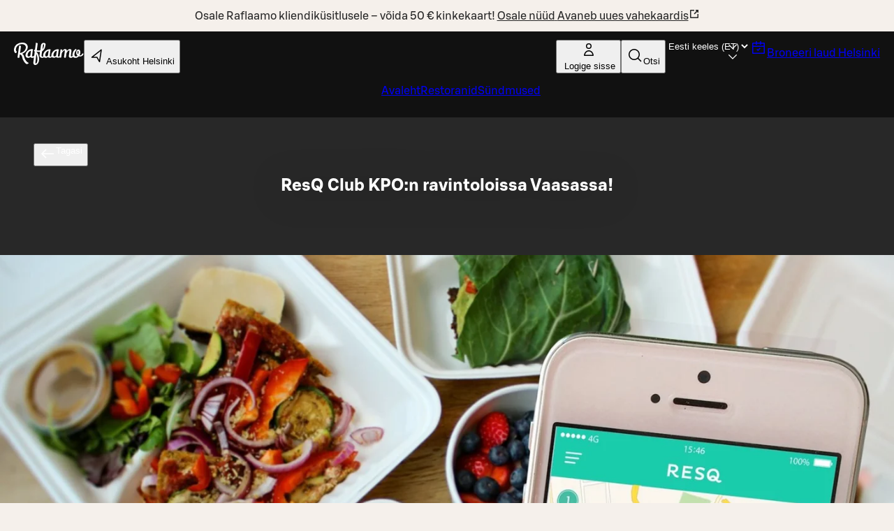

--- FILE ---
content_type: text/html; charset=utf-8
request_url: https://www.raflaamo.fi/et/uudised/222-resq-club-kpon-ravintoloissa-vaasassa
body_size: 34921
content:
<!DOCTYPE html><html lang="et"><head><meta charSet="utf-8" data-next-head=""/><meta name="viewport" content="width=device-width, initial-scale=1, maximum-scale=5, user-scalable=1" data-next-head=""/><script async="" data-settings-id="Yv591VkI5" id="usercentrics-cmp" src="https://web.cmp.usercentrics.eu/ui/loader.js"></script><title data-next-head="">ResQ Club KPO:n ravintoloissa Vaasassa! | Raflaamo.fi</title><link rel="canonical" href="https://www.raflaamo.fi/et/uudised/222-resq-club-kpon-ravintoloissa-vaasassa" data-next-head=""/><meta name="description" content="Osuuskauppa KPO:n ravintoloita mukana ResQ Club -toiminnassa. Emme heitä pois hyvää ruokaa!" data-next-head=""/><meta property="og:type" content="website" data-next-head=""/><meta property="og:url" content="https://www.raflaamo.fi/et/uudised/222-resq-club-kpon-ravintoloissa-vaasassa" data-next-head=""/><meta property="og:title" content="ResQ Club KPO:n ravintoloissa Vaasassa!" data-next-head=""/><meta name="og:site_name" content="Raflaamo" data-next-head=""/><meta property="og:description" content="Osuuskauppa KPO:n ravintoloita mukana ResQ Club -toiminnassa. Emme heitä pois hyvää ruokaa!" data-next-head=""/><meta property="og:image" content="https://cdn.s-cloud.fi/v1/assets/dam-id/EtBlY42u4u08tMsuM-qXOF" data-next-head=""/><meta property="twitter:card" content="summary_large_image" data-next-head=""/><meta property="twitter:url" content="https://www.raflaamo.fi/et/uudised/222-resq-club-kpon-ravintoloissa-vaasassa" data-next-head=""/><meta property="twitter:title" content="ResQ Club KPO:n ravintoloissa Vaasassa!" data-next-head=""/><meta property="twitter:description" content="Osuuskauppa KPO:n ravintoloita mukana ResQ Club -toiminnassa. Emme heitä pois hyvää ruokaa!" data-next-head=""/><meta property="twitter:image" content="https://cdn.s-cloud.fi/v1/assets/dam-id/EtBlY42u4u08tMsuM-qXOF" data-next-head=""/><link rel="dns-prefetch" href="https://cdn.s-cloud.fi"/><link rel="preconnect" href="https://cdn.s-cloud.fi" crossorigin=""/><link rel="preconnect" href="https://web.cmp.usercentrics.eu" crossorigin=""/><link rel="preconnect" href="https://www.googletagmanager.com" crossorigin=""/><link rel="preconnect" href="https://static.s-cloud.fi" crossorigin=""/><link data-next-font="" rel="preconnect" href="/" crossorigin="anonymous"/><link rel="preload" href="/_next/static/css/f20310360c58c55f.css" as="style"/><link rel="preload" href="/_next/static/css/dd9bfef8b36c4e84.css" as="style"/><link rel="stylesheet" href="/_next/static/css/f20310360c58c55f.css" data-n-g=""/><link rel="stylesheet" href="/_next/static/css/dd9bfef8b36c4e84.css" data-n-p=""/><noscript data-n-css=""></noscript><script defer="" noModule="" src="/_next/static/chunks/polyfills-42372ed130431b0a.js"></script><script src="/_next/static/chunks/webpack-f5d2047d9d4e8a66.js" defer=""></script><script src="/_next/static/chunks/framework-6f8bf2a9f29d56e3.js" defer=""></script><script src="/_next/static/chunks/main-acb47a4c51918213.js" defer=""></script><script src="/_next/static/chunks/pages/_app-41ad1b3ffd415b2e.js" defer=""></script><script src="/_next/static/chunks/69ea16bc-cd6696df6f52dcc7.js" defer=""></script><script src="/_next/static/chunks/9278-dd158a7dc46d08e4.js" defer=""></script><script src="/_next/static/chunks/1086-16756c654373811e.js" defer=""></script><script src="/_next/static/chunks/6396-307a7cb56dd10141.js" defer=""></script><script src="/_next/static/chunks/6100-e01e3471b75ea7d4.js" defer=""></script><script src="/_next/static/chunks/pages/%5Blocale%5D/news/%5BarticleName%5D-754c361dc295aa62.js" defer=""></script><script src="/_next/static/G3zg0PeDXDe4iv5MqjTuA/_buildManifest.js" defer=""></script><script src="/_next/static/G3zg0PeDXDe4iv5MqjTuA/_ssgManifest.js" defer=""></script><style data-styled="" data-styled-version="6.2.0">.fPELMc{color:#282828;}/*!sc*/
.kswjma{color:#FFFFFF;}/*!sc*/
.fQJkdK{color:#111111;}/*!sc*/
.idAcJj{color:#C0021E;}/*!sc*/
.bdYSRE{white-space:nowrap;color:#FFFFFF;}/*!sc*/
data-styled.g1[id="sc-a59024bd-0"]{content:"fPELMc,kswjma,fQJkdK,kzpQJd,idAcJj,bdYSRE,"}/*!sc*/
@media (min-width: 768px){.jBJmXJ{display:none;}}/*!sc*/
@media (min-width: 1440px){.jBJmXJ{display:none;}}/*!sc*/
@media (min-width: 768px){.jPlAYV{display:none;}}/*!sc*/
data-styled.g2[id="sc-a59024bd-1"]{content:"dMyptd,jBJmXJ,jPlAYV,"}/*!sc*/
.efugeT{display:none;}/*!sc*/
@media (min-width: 768px){.efugeT{display:inline-block;}}/*!sc*/
@media (min-width: 1440px){.efugeT{display:none;}}/*!sc*/
.bHqFHz{display:none;}/*!sc*/
@media (min-width: 768px){.bHqFHz{display:inline-block;}}/*!sc*/
data-styled.g3[id="sc-a59024bd-2"]{content:"efugeT,bHqFHz,"}/*!sc*/
.kFWuNJ{display:none;}/*!sc*/
@media (min-width: 1440px){.kFWuNJ{display:inline-block;}}/*!sc*/
data-styled.g4[id="sc-a59024bd-3"]{content:"kFWuNJ,"}/*!sc*/
.llFgJB{color:#282828;}/*!sc*/
.llFgJB span{color:inherit;}/*!sc*/
.dVWkEG{color:#C0021E;}/*!sc*/
.dVWkEG span{color:inherit;}/*!sc*/
.frykmn{color:#FFFFFF;}/*!sc*/
.frykmn span{color:inherit;}/*!sc*/
data-styled.g5[id="sc-59202c96-0"]{content:"llFgJB,dVWkEG,frykmn,"}/*!sc*/
.feqcMz{display:flex;justify-content:space-between;}/*!sc*/
data-styled.g6[id="sc-779b482a-0"]{content:"feqcMz,"}/*!sc*/
.gahBne{display:flex;justify-content:center;}/*!sc*/
data-styled.g7[id="sc-779b482a-1"]{content:"gahBne,"}/*!sc*/
.dScnBd{display:flex;gap:0.25rem;}/*!sc*/
@media ((min-width: 375px)){.dScnBd{gap:0.5rem;}}/*!sc*/
data-styled.g8[id="sc-a42a4345-0"]{content:"dScnBd,"}/*!sc*/
.bFQNWa{position:relative;display:flex;flex-direction:column;gap:0.5rem;background-color:#111111;color:#FFFFFF;padding:0.25rem 0.75rem 0.75rem 0.75rem;}/*!sc*/
@media (min-width: 1024px){.bFQNWa{display:none;}}/*!sc*/
.fZBmFf{position:relative;display:none;flex-direction:column;gap:0.5rem;background-color:#111111;color:#FFFFFF;padding:0.75rem 1.25rem;}/*!sc*/
@media (min-width: 1024px){.fZBmFf{display:flex;}}/*!sc*/
data-styled.g9[id="sc-a42a4345-1"]{content:"bFQNWa,fZBmFf,"}/*!sc*/
.iXLtiw{position:sticky;top:0;z-index:99;}/*!sc*/
data-styled.g10[id="sc-a42a4345-2"]{content:"iXLtiw,"}/*!sc*/
.emXlWL{height:inherit;}/*!sc*/
.emXlWL img{border-radius:0px;}/*!sc*/
data-styled.g11[id="sc-de66292c-0"]{content:"emXlWL,"}/*!sc*/
.bDAstE{display:block;}/*!sc*/
data-styled.g13[id="sc-de66292c-2"]{content:"bDAstE,"}/*!sc*/
.gvnvaR{position:static;}/*!sc*/
@media (min-width: 1024px){.gvnvaR{position:relative;}}/*!sc*/
data-styled.g24[id="sc-94e8a76a-0"]{content:"gvnvaR,"}/*!sc*/
.chfReI{margin-left:0.25rem;display:none;max-width:6.75rem;white-space:nowrap;overflow:hidden;text-overflow:ellipsis;}/*!sc*/
@media (min-width: 375px){.chfReI{display:block;}}/*!sc*/
data-styled.g25[id="sc-94e8a76a-1"]{content:"chfReI,"}/*!sc*/
.kKVAtN{display:flex;justify-content:space-between;gap:0.25rem;}/*!sc*/
@media ((min-width: 375px)){.kKVAtN{gap:0.5rem;}}/*!sc*/
data-styled.g44[id="sc-ad07bdbb-0"]{content:"kKVAtN,"}/*!sc*/
.bnapGr{display:flex;flex-direction:column;gap:0.75rem;}/*!sc*/
data-styled.g45[id="sc-ad07bdbb-1"]{content:"bnapGr,"}/*!sc*/
.dBXPwz{margin:0 auto;outline:none;}/*!sc*/
data-styled.g46[id="sc-fa90000e-0"]{content:"dBXPwz,"}/*!sc*/
.jorlVt{background-color:#282828;background-position:center;background-size:cover;color:#FFFFFF;min-height:280px;position:relative;text-align:center;width:100%;min-height:0;}/*!sc*/
data-styled.g48[id="sc-fa90000e-2"]{content:"jorlVt,"}/*!sc*/
.iZCcWf{display:flex;align-content:center;justify-content:center;flex-direction:column;box-sizing:border-box;margin:auto;max-width:1024px;padding:1.75rem 0 1.75rem 0;position:relative;z-index:1;filter:drop-shadow(rgba(0,0,0,0.25) 0px 5px 25px);min-height:260px;min-height:auto;}/*!sc*/
@media (min-width: 768px){.iZCcWf{padding:3rem 0 3rem 0;}}/*!sc*/
@media (min-width: 1024px){.iZCcWf{padding:4rem 0 calc(4rem + 4rem) 0;}}/*!sc*/
@media (min-width: 1024px){.iZCcWf{min-height:560px;gap:0.75rem;}}/*!sc*/
@media (min-width: 1024px){.iZCcWf{min-height:auto;}}/*!sc*/
data-styled.g49[id="sc-fa90000e-3"]{content:"iZCcWf,"}/*!sc*/
.cgvRZI{padding:0.75rem 3rem;display:flex;justify-content:center;align-items:center;background-color:#F5F0EB;color:#111111;}/*!sc*/
data-styled.g51[id="sc-afad379-0"]{content:"cgvRZI,"}/*!sc*/
.hPKyMm{background-color:#282828;display:flex;flex-direction:column;justify-content:center;padding:0 1rem 2.25rem;}/*!sc*/
@media (min-width: 1024px){.hPKyMm{padding:0 3rem 3rem;}}/*!sc*/
data-styled.g52[id="sc-850aa5da-0"]{content:"hPKyMm,"}/*!sc*/
.jAoNaL{display:grid;grid-template-columns:repeat(auto-fill,136px);justify-content:space-around;column-gap:auto;row-gap:1rem;}/*!sc*/
@media (min-width: 375px){.jAoNaL{column-gap:2.25rem;row-gap:3rem;}}/*!sc*/
data-styled.g53[id="sc-850aa5da-1"]{content:"jAoNaL,"}/*!sc*/
.XTlBE{align-items:center;display:flex;flex-direction:row;justify-content:center;}/*!sc*/
data-styled.g54[id="sc-850aa5da-2"]{content:"XTlBE,"}/*!sc*/
.ljWltq{padding:2.25rem 0 1.75rem;text-align:center;}/*!sc*/
@media (min-width: 1024px){.ljWltq{padding:3rem 0;}}/*!sc*/
data-styled.g55[id="sc-146be4df-0"]{content:"ljWltq,"}/*!sc*/
.kqjLAQ{display:flex;flex-direction:column;gap:1.25rem;}/*!sc*/
data-styled.g122[id="sc-d74a77ae-0"]{content:"kqjLAQ,"}/*!sc*/
.jZLVpC{margin-left:1.25rem;}/*!sc*/
data-styled.g123[id="sc-1c98de1a-0"]{content:"jZLVpC,"}/*!sc*/
.jesOOQ{box-sizing:border-box;pointer-events:auto;}/*!sc*/
data-styled.g132[id="sc-44441c4d-0"]{content:"jesOOQ,"}/*!sc*/
.bEDpvP{border-bottom:0.125rem solid transparent;}/*!sc*/
data-styled.g133[id="sc-bf9df11-0"]{content:"bEDpvP,"}/*!sc*/
.jmJMjR{display:flex;gap:1rem;}/*!sc*/
data-styled.g134[id="sc-bf9df11-1"]{content:"jmJMjR,"}/*!sc*/
.fwwKVt{list-style:none;}/*!sc*/
data-styled.g135[id="sc-bf9df11-2"]{content:"fwwKVt,"}/*!sc*/
html{scroll-behavior:smooth;}/*!sc*/
body{background-color:#F5F0EB;font-family:S Bonus UX,Arial,sans-serif;}/*!sc*/
main{position:relative;}/*!sc*/
button,a{cursor:pointer;}/*!sc*/
data-styled.g137[id="sc-global-cBkoKv1"]{content:"sc-global-cBkoKv1,"}/*!sc*/
.fgdOOX{background-image:url('/v1/q60/assets/dam-id/');background-image:image-set('/v1/q60/assets/dam-id/.webp' type('image/webp') 2x);background-repeat:repeat;background-size:contain;background-image:url();margin:0 auto;max-width:1920px;position:relative;}/*!sc*/
data-styled.g138[id="sc-691d422b-0"]{content:"fgdOOX,"}/*!sc*/
.kVnJwi{position:relative;}/*!sc*/
data-styled.g139[id="sc-691d422b-1"]{content:"kVnJwi,"}/*!sc*/
.fqCNVQ{position:absolute;top:4px;left:4px;clip-path:inset(50%);overflow:hidden;white-space:nowrap;height:1px;width:1px;z-index:250;}/*!sc*/
.fqCNVQ:focus,.fqCNVQ:focus-visible{width:unset;height:unset;clip-path:unset;}/*!sc*/
data-styled.g140[id="sc-691d422b-2"]{content:"fqCNVQ,"}/*!sc*/
.huqKDw{background:#111111 url("data:image/svg+xml,<svg width='18px' height='18px' fill='none' xmlns='http://www.w3.org/2000/svg' viewBox='0 0 24 24'><path fill-rule='evenodd' d='m12 14.94 6.97-6.97 1.06 1.06L12 17.062l-8.03-8.03L5.03 7.97 12 14.94Z' fill='%23ffffff'/></svg>") no-repeat;background-position:right 16px top 50%;color:#FFFFFF;border:none;font-weight:500;transition:none;}/*!sc*/
.huqKDw:focus-visible{outline:var(--sds-size-border-large) solid var(--sds-brand-color-border-focus);outline-offset:var(--sds-space-2);box-shadow:0 0 0 var(--sds-space-2) var(--sds-brand-color-border-inverse-neutral);}/*!sc*/
.huqKDw::after{background-color:#FFFFFF;}/*!sc*/
data-styled.g141[id="sc-f8ec1bfd-0"]{content:"huqKDw,"}/*!sc*/
.bRfvaZ{padding-left:0;padding-right:0;}/*!sc*/
data-styled.g142[id="sc-b7ccfc8a-0"]{content:"bRfvaZ,"}/*!sc*/
.hkhbae{white-space:nowrap;overflow:hidden;text-overflow:ellipsis;max-width:4ch;}/*!sc*/
@media (min-width: 375px){.hkhbae{max-width:6ch;}}/*!sc*/
@media (min-width: 425px){.hkhbae{max-width:10ch;}}/*!sc*/
@media (min-width: 568px){.hkhbae{max-width:unset;}}/*!sc*/
data-styled.g143[id="sc-b7ccfc8a-1"]{content:"hkhbae,"}/*!sc*/
.juEhwu{padding-top:0.25rem;align-content:center;}/*!sc*/
data-styled.g144[id="sc-fbe1b90-0"]{content:"juEhwu,"}/*!sc*/
.bUuvsN{pointer-events:auto;}/*!sc*/
data-styled.g145[id="sc-e58260d4-0"]{content:"bUuvsN,"}/*!sc*/
.eWPbXs{background:#111111;color:#FFFFFF;padding:4rem 2.25rem;display:flex;flex-direction:column;gap:1.75rem;}/*!sc*/
data-styled.g149[id="sc-5205da02-0"]{content:"eWPbXs,"}/*!sc*/
.jRFMOl{display:flex;flex-direction:column;justify-content:space-between;gap:1.75rem;}/*!sc*/
@media (min-width: 768px){.jRFMOl{flex-direction:row;flex-wrap:wrap;}.jRFMOl>*{flex:1 1 calc(50% - 1.75rem / 2);}}/*!sc*/
@media (min-width: 1024px){.jRFMOl{flex-direction:row;flex-wrap:wrap;}.jRFMOl>*{flex:1 1 calc(25% - 1.75rem * (3 / 4));}}/*!sc*/
data-styled.g150[id="sc-5205da02-1"]{content:"jRFMOl,"}/*!sc*/
.hJpvFz{display:flex;flex-direction:column;text-align:center;justify-content:center;align-items:center;gap:1.75rem;padding:1rem;}/*!sc*/
@media (min-width: 768px){.hJpvFz{flex-direction:row;text-align:left;}}/*!sc*/
.hJpvFz>*{flex:0 0 auto;}/*!sc*/
data-styled.g151[id="sc-5205da02-2"]{content:"hJpvFz,"}/*!sc*/
.gcfdUC{display:flex;flex-direction:column;row-gap:1.75rem;}/*!sc*/
data-styled.g152[id="sc-5205da02-3"]{content:"gcfdUC,"}/*!sc*/
.daKMSw{display:flex;flex-direction:column;align-items:flex-start;gap:0.25rem;line-height:1.25rem;font-size:0.875rem;}/*!sc*/
data-styled.g153[id="sc-5205da02-4"]{content:"daKMSw,"}/*!sc*/
.fzjrvI{height:80px;width:116px;}/*!sc*/
data-styled.g154[id="sc-5205da02-5"]{content:"fzjrvI,"}/*!sc*/
.iNZMcH{background-color:transparent;border:0;color:#FFFFFF;font-family:S Bonus UX,Arial,sans-serif;font-size:0.875rem;line-height:1.25rem;text-align:left;text-decoration:underline;padding:0;}/*!sc*/
.iNZMcH:hover{text-decoration:none;}/*!sc*/
data-styled.g155[id="sc-5205da02-6"]{content:"iNZMcH,"}/*!sc*/
.lnVWTC{display:none;}/*!sc*/
@media (min-width: 768px){.lnVWTC{display:flex;position:absolute;z-index:49;top:110px;left:1rem;color:#FFFFFF;}.lnVWTC svg{color:#FFFFFF;}}/*!sc*/
@media (min-width: 1024px){.lnVWTC{top:160px;left:3rem;}}/*!sc*/
data-styled.g158[id="sc-64c25ce9-0"]{content:"lnVWTC,"}/*!sc*/
.iwZNvs{display:grid;grid-template-areas:'SecondaryContent' 'PrimaryContent';grid-template-columns:1fr;margin:auto auto 4rem;}/*!sc*/
.iwZNvs >*{box-sizing:border-box;position:relative;}/*!sc*/
@media (min-width: 1024px){.iwZNvs{grid-template-areas:'PrimaryContent SecondaryContent';grid-template-columns:60% 40%;justify-content:center;padding:0 2.25rem;max-width:1116px;margin:auto auto 4rem;}}/*!sc*/
data-styled.g159[id="sc-8e01b09d-0"]{content:"iwZNvs,"}/*!sc*/
.dpDVfs{background-color:#FFFFFF;grid-area:PrimaryContent;height:max-content;hyphens:auto;padding:2.25rem 1rem;}/*!sc*/
@media (min-width: 1024px){.dpDVfs{border-radius:0.25rem;}}/*!sc*/
@media (min-width: 1024px){.dpDVfs{margin-top:-3rem;padding:3rem 3rem;}}/*!sc*/
data-styled.g160[id="sc-8e01b09d-1"]{content:"dpDVfs,"}/*!sc*/
.dRHjaZ{grid-area:SecondaryContent;margin:auto auto 2.25rem;padding:1.75rem;width:100%;}/*!sc*/
@media (min-width: 1024px){.dRHjaZ{height:max-content;margin:0 auto;}}/*!sc*/
data-styled.g161[id="sc-8e01b09d-2"]{content:"dRHjaZ,"}/*!sc*/
.jHxoNN{margin:0 auto 2.25rem;grid-template-areas:'PrimaryContent' 'SecondaryContent';grid-template-columns:100%;padding:0;}/*!sc*/
@media (min-width: 1024px){.jHxoNN{grid-template-areas:'PrimaryContent SecondaryContent';grid-template-columns:660px 342px;}}/*!sc*/
.jHxoNN >:nth-child(2){padding:0;}/*!sc*/
data-styled.g162[id="sc-3f742711-0"]{content:"jHxoNN,"}/*!sc*/
.bwzgYe{height:100%;max-height:100%!important;max-width:100%!important;object-fit:cover;object-position:center;width:100%;}/*!sc*/
@media (min-width: 1024px){.bwzgYe{max-height:646px!important;}}/*!sc*/
data-styled.g163[id="sc-3f742711-1"]{content:"bwzgYe,"}/*!sc*/
.bknsSK{margin:auto;max-width:1296px;}/*!sc*/
@media (min-width: 1024px){.bknsSK{margin:-4rem auto 0;position:relative;}}/*!sc*/
data-styled.g165[id="sc-3f742711-3"]{content:"bknsSK,"}/*!sc*/
.juzpCl{padding:0 1.75rem;}/*!sc*/
.juzpCl h3{padding:1.75rem 0;}/*!sc*/
data-styled.g166[id="sc-361bb065-0"]{content:"juzpCl,"}/*!sc*/
.fHDevJ{width:100%;}/*!sc*/
data-styled.g168[id="sc-361bb065-2"]{content:"fHDevJ,"}/*!sc*/
.wzYRK{display:flex;flex-direction:column;justify-content:center;padding:1rem 0;}/*!sc*/
.wzYRK:not(:last-child){border-bottom:2px dotted;}/*!sc*/
.wzYRK:first-child{border-top:2px dotted;}/*!sc*/
data-styled.g169[id="sc-361bb065-3"]{content:"wzYRK,"}/*!sc*/
.gLcvwS{display:flex;flex-direction:row;margin-bottom:0.25rem;}/*!sc*/
data-styled.g170[id="sc-361bb065-4"]{content:"gLcvwS,"}/*!sc*/
</style></head><body><noscript><iframe title="GTM" src="https://www.googletagmanager.com/ns.html?id=GTM-KKLCZF2" height="0" width="0" style="display:none;visibility:hidden"></iframe></noscript><div id="__next"><div data-theme="raflaamo"><div class="sc-691d422b-0 fgdOOX"><a class="lmDYdu sc-44441c4d-0 jesOOQ sc-691d422b-2 fqCNVQ humqDS dStaFB dhVfei dsiSgT jEaVcv eZlVZc gKvCqE jbNkGg fXZpbv gnuVSH kBTQcH cerVTu egagWk brXWGL kWaomU jBllvQ iwIano eoeOEa eykkQy jbWIzK bkprhX bROWyg gVXJpk jgCUQz bqvBOu lgQBRJ kVvJSQ ihZfmo eMnfAM bifBhr fLHVBn fOsFRE jJBFyI dKkbFD cRtAGk glHdAe htgSzY hpPInI ddaxBA XPlDQ UfNQU dvZMVA kfnpgp" href="/et/uudised/222-resq-club-kpon-ravintoloissa-vaasassa#main">Liigu peamise sisu juurde</a><section role="status" class="sc-afad379-0 cgvRZI"><span class="sc-a59024bd-0 sc-a59024bd-1 fPELMc dMyptd jOqwXn llpRim fbudsj dPDVeH blBMMj dBGOHn kmPowP" color="#282828">Osale Raflaamo kliendiküsitlusele – võida 50 € kinkekaart!<!-- --> <a class="sc-59202c96-0 llFgJB cEagbj gccOOB bVOCBa clvpcx hAnWrU chfaMw fNQhpg gWBMEI bifcPB jcBzjx kdnKPA ebYIyA jtSwqc" rel="noopener noreferrer ugc" target="_blank" data-testid="info-bar-notification-link" href="https://link.webropolsurveys.com/Participation/Public/9027dbf4-4caf-44ee-bb8e-31e3dbeffbb9?displayId=Fin3519816&amp;surveyLocale=et">Osale nüüd<!-- --> <span class="hrfAMI dWTPlI jYOntY bXKmQE jtDyud bCCWsV">Avaneb uues vahekaardis</span><span class="sds-Icon-wrapper bUKHpG dWkaQB gJVvRt bHTpI gccOOB kpESlW hskRdH dXLbFQ dQKoPo engLxJ koglCo cStbFa bfFCqi"><svg fill="none" xmlns="http://www.w3.org/2000/svg" viewBox="0 0 16 16" height="16" width="16"><path d="M8 2H3a1 1 0 0 0-1 1v10a1 1 0 0 0 1 1h10a1 1 0 0 0 1-1V8h-1.5v4.5h-9v-9H8zm6 4V2h-4v1.5h1.44L7.47 7.47l1.06 1.06 3.97-3.97V6z" fill="currentColor" fill-rule="evenodd"></path></svg></span></a></span></section><div class="sc-691d422b-1 kVnJwi"><header class="sc-fa90000e-2 jorlVt"><nav class="sc-a42a4345-2 iXLtiw"><div data-testid="global-navigation-mobile" class="sc-a42a4345-1 bFQNWa"><div class="sc-ad07bdbb-0 kKVAtN"><div class="sc-a42a4345-0 dScnBd"><a class="sc-59202c96-0 sc-fbe1b90-0 juEhwu cEagbj gccOOB bVOCBa clvpcx hAnWrU chfaMw fNQhpg gWBMEI bifcPB jcBzjx kdnKPA ebYIyA jtSwqc" href="/et/helsinki"><span class="sds-Icon-wrapper"><svg height="24" viewBox="0 0 75 24" fill="none" xmlns="http://www.w3.org/2000/svg" aria-label="Raflaamo esilehele"><path d="M15.7657 21.8056C15.7205 21.7589 15.7205 21.7589 15.6753 21.7589C15.63 21.7589 15.5848 21.7122 15.4943 21.6655C15.4491 21.6655 15.4491 21.6189 15.3133 21.5722C14.68 21.1986 12.9157 20.2648 11.5585 16.9962C11.4228 16.6694 11.2871 16.2959 11.1514 15.9223C11.0609 15.5488 10.9252 15.1752 10.8347 14.8017C10.7442 14.4281 10.6085 14.0546 10.4276 13.7277C10.2466 13.4009 10.0656 13.074 9.79421 12.7472C9.52278 12.467 9.2061 12.1869 8.79895 11.9534C9.52278 11.6732 10.2466 11.3464 10.9252 10.8795C11.6038 10.4592 12.1919 9.94561 12.7347 9.38529C13.2776 8.82497 13.73 8.21797 14.0467 7.56426C14.4086 6.91056 14.6348 6.16347 14.7252 5.41639C14.8157 4.62261 14.7705 3.87552 14.5443 3.22182C14.3181 2.56811 13.9562 1.96111 13.4586 1.49418C12.9609 1.02725 12.3276 0.653702 11.5585 0.373544C10.8347 0.140079 9.92992 0 8.97991 0C7.8037 0 6.67273 0.186772 5.67747 0.513623C4.63698 0.840474 3.77744 1.3074 2.96314 1.91441C2.14885 2.52142 1.5155 3.26851 1.01787 4.10898C0.520247 4.94946 0.203575 5.88332 0.0678583 6.95725C-0.0226194 7.61096 -0.0226194 8.17127 0.0678583 8.6849C0.158336 9.19852 0.294052 9.61875 0.475008 9.94561C0.655963 10.3191 0.836919 10.5993 1.01787 10.7861C1.19883 11.0195 1.33455 11.1596 1.42502 11.2063C1.60598 11.3464 1.78693 11.3464 1.96789 11.253C2.14885 11.1596 2.3298 11.0195 2.51076 10.8328C2.69171 10.646 2.82743 10.4592 2.91791 10.2725C3.00838 10.0857 3.09886 9.89891 3.09886 9.80553C3.09886 9.71214 3.09886 9.61876 3.00838 9.61876C2.91791 9.57206 2.78219 9.52537 2.73695 9.47868C2.73695 9.47868 2.73695 9.47868 2.64647 9.38529C2.55599 9.2919 2.46552 9.10513 2.37504 8.91836C2.28456 8.6849 2.19408 8.40474 2.14884 8.07789C2.10361 7.75104 2.10361 7.3308 2.14884 6.81718C2.23932 6.16347 2.42028 5.50977 2.73695 4.90276C3.05362 4.29575 3.50601 3.73544 4.04888 3.26851C4.59174 2.80158 5.27033 2.42804 6.03939 2.10118C6.80845 1.82103 7.71322 1.68095 8.75372 1.68095C9.52278 1.68095 10.2014 1.82103 10.7442 2.05449C11.2871 2.28796 11.6942 2.61481 12.0109 2.98835C12.3276 3.3619 12.5085 3.73544 12.6443 4.20237C12.7347 4.6693 12.78 5.08954 12.7347 5.50977C12.6443 6.16347 12.5085 6.72379 12.2371 7.23741C12.0109 7.75104 11.6942 8.21797 11.3323 8.59151C10.9704 9.01175 10.6085 9.3386 10.2014 9.66545C9.79421 9.94561 9.34182 10.2258 8.93467 10.4125C8.48228 10.5993 8.07513 10.7861 7.66798 10.9262C7.26083 11.0662 6.85368 11.1596 6.53701 11.2063L7.48703 4.15568C7.53227 3.87552 7.39655 3.64205 7.17036 3.45528C6.89892 3.26851 6.58225 3.17512 6.12986 3.17512C5.94891 3.17512 5.76795 3.22182 5.63224 3.26851C5.49652 3.3152 5.3608 3.40859 5.3608 3.50197C5.3608 3.64205 5.40604 3.68875 5.45128 3.78213C5.45128 3.87552 5.45128 4.06229 5.40604 4.24906L3.82268 15.7355C3.82268 15.8289 3.82268 15.9223 3.91316 15.969C4.00364 16.0624 4.09412 16.1091 4.18459 16.1558C4.32031 16.2025 4.45603 16.2492 4.59174 16.2959C4.72746 16.3425 4.90841 16.3425 5.04413 16.3425C5.22509 16.3425 5.40604 16.2959 5.587 16.2492C5.72271 16.1558 5.85843 16.0624 5.85843 15.8289L6.26558 12.6538C6.85368 12.7939 7.30607 12.9806 7.62274 13.2608C7.93942 13.541 8.21085 13.8211 8.3918 14.1947C8.57276 14.5682 8.70848 14.9418 8.79895 15.362C8.88943 15.7822 8.97991 16.2025 9.07039 16.6694C9.16087 17.0896 9.29658 17.5566 9.52278 18.0235C11.3323 21.7589 12.6895 22.4593 13.4586 22.9729C13.549 23.0663 13.6847 23.113 13.7752 23.113C13.8657 23.113 14.0467 23.0663 14.2729 22.9729C14.499 22.8796 14.7252 22.7862 14.9062 22.6928C15.1324 22.5527 15.3133 22.4593 15.4943 22.3192C15.6753 22.1792 15.7657 22.0391 15.7657 21.9457C15.811 21.8523 15.7657 21.8523 15.7657 21.8056Z" fill="white"></path><path d="M74.6667 12.1403C74.6215 12.0002 74.5762 11.9068 74.4858 11.8134C74.3953 11.7201 74.2596 11.6734 74.1238 11.6734C73.9881 11.6734 73.8524 11.6734 73.7167 11.6734C73.581 11.6734 73.4453 11.7201 73.3548 11.8134C73.2643 11.8601 73.1738 11.9535 73.1286 12.0469C73.0381 12.2804 72.9476 12.4671 72.8572 12.6539C72.7214 12.8407 72.5857 13.0275 72.4048 13.1675C72.2238 13.3076 72.0429 13.4477 71.7714 13.5411C71.5452 13.6345 71.2738 13.6812 71.0024 13.6812C70.9119 13.6812 70.8214 13.6812 70.7309 13.6812C70.6405 13.6812 70.55 13.6812 70.4595 13.6345C70.6405 13.2609 70.7762 12.8407 70.9119 12.4671C71.0476 12.0469 71.0928 11.6267 71.1833 11.2064C71.2738 10.6461 71.2738 10.1792 71.1833 9.71226C71.1381 9.24533 71.0024 8.87178 70.8667 8.49824C70.6857 8.17139 70.5047 7.89123 70.2333 7.70446C69.9619 7.51769 69.6904 7.4243 69.3738 7.4243C69.0119 7.4243 68.6952 7.51769 68.4238 7.65776C68.1523 7.79784 67.8809 7.98462 67.6547 8.21808C67.4285 8.45155 67.2928 8.7317 67.1571 9.05855C67.0213 9.38541 66.9309 9.71226 66.8856 10.0391C66.7952 10.8329 66.8404 11.6267 67.0666 12.2804C67.2928 12.9808 67.6999 13.5411 68.288 14.008C68.0618 14.2415 67.8356 14.4749 67.5642 14.615C67.2928 14.7551 66.9761 14.8485 66.569 14.8485C66.2975 14.8485 66.0713 14.8018 65.8451 14.6617C65.6189 14.5683 65.438 14.3816 65.3023 14.1481C65.1666 13.9146 65.0308 13.6345 64.9856 13.2609C64.9404 12.8874 64.9404 12.5138 64.9856 12.0002C65.0761 11.4399 65.1666 10.973 65.3023 10.5994C65.438 10.2259 65.5737 9.85233 65.7547 9.61887C65.9356 9.33871 66.0713 9.10525 66.2523 8.91848C66.4332 8.7317 66.569 8.59163 66.7047 8.45155C66.8856 8.35816 67.0213 8.21808 67.0666 8.03131C67.1118 7.84454 67.1118 7.70446 67.0666 7.51769C67.0213 7.33091 66.9309 7.19084 66.7952 7.05076C66.6594 6.91068 66.5237 6.86398 66.3428 6.86398C66.2071 6.86398 65.9356 7.00406 65.6189 7.23753C65.3023 7.47099 64.9404 7.84454 64.5784 8.26477C64.2165 8.7317 63.8546 9.29202 63.538 9.94572C63.2213 10.5994 62.9951 11.3465 62.9046 12.1403C62.8141 12.7006 62.8594 13.2142 62.9046 13.7279C62.9046 13.8212 62.9499 13.9613 62.9951 14.0547C62.8141 14.2882 62.6332 14.4282 62.4522 14.615C62.226 14.7551 61.9998 14.8485 61.7284 14.8485C61.5474 14.8485 61.4117 14.8018 61.3665 14.7084C61.276 14.615 61.2308 14.5216 61.1855 14.3816C61.1403 14.2882 61.1403 14.1481 61.1403 14.0547C61.1403 13.9613 61.1403 13.8679 61.1403 13.8212L61.7284 9.19863C61.7736 8.96517 61.7736 8.68501 61.7284 8.40485C61.6832 8.12469 61.6379 7.89123 61.5022 7.65776C61.3665 7.4243 61.1855 7.23753 60.9141 7.14414C60.6427 7.00406 60.326 6.95737 59.8736 6.95737C59.5569 6.95737 59.2855 7.00406 59.0141 7.14414C58.7426 7.23753 58.4712 7.4243 58.1998 7.61107C57.9283 7.79784 57.7021 8.03131 57.476 8.26477C57.2498 8.49824 57.0236 8.7784 56.7974 9.10525C56.7974 8.87178 56.7974 8.59162 56.7521 8.35816C56.7069 8.12469 56.6164 7.89123 56.4807 7.65776C56.345 7.47099 56.164 7.28422 55.8926 7.14414C55.6212 7.00406 55.3045 6.95737 54.8973 6.95737C54.5807 6.95737 54.3092 7.00406 54.0378 7.14414C53.7664 7.23753 53.4949 7.4243 53.2235 7.61107C52.9521 7.79784 52.7259 8.03131 52.4544 8.31147C52.2282 8.59162 52.0021 8.87178 51.7759 9.15194L51.9116 8.21808C51.9568 7.93792 51.8663 7.70446 51.5949 7.51769C51.3687 7.33091 51.0068 7.23753 50.5997 7.23753C50.4187 7.23753 50.2377 7.28422 50.102 7.33091C49.9663 7.37761 49.8758 7.47099 49.8758 7.61107C49.8758 7.70446 49.8758 7.79784 49.9211 7.89123C49.9663 7.98462 49.9663 8.12469 49.9211 8.35816L49.1068 14.4282C48.9711 14.5683 48.8806 14.6617 48.7449 14.7551C48.5187 14.8952 48.2925 14.9886 48.021 14.9886C47.8853 14.9886 47.7496 14.9419 47.6139 14.8952C47.5234 14.8485 47.4329 14.7551 47.3425 14.6617C47.2972 14.5683 47.252 14.4749 47.2067 14.3349C47.2067 14.1948 47.2067 14.1014 47.2067 13.9613C47.2067 13.9613 47.9306 8.40485 47.9306 8.35816C47.9306 8.26477 48.0663 8.1247 48.1115 8.03131C48.1568 7.93792 48.202 7.84454 48.202 7.75115C48.202 7.61107 48.1568 7.47099 47.9306 7.33091C47.7044 7.19083 47.4782 7.09745 47.1163 7.09745C46.302 7.09745 45.7139 7.23753 44.8996 7.51769C44.0853 7.79784 43.3614 8.21808 42.7281 8.7317C42.0495 9.24533 41.5066 9.89903 41.0543 10.6461C40.6019 11.3932 40.3304 12.2337 40.1947 13.1675C40.1495 13.6345 40.1495 14.1014 40.24 14.4749C40.24 14.5216 40.24 14.5216 40.24 14.5683C40.1495 14.6617 40.059 14.7551 39.9233 14.8018C39.6971 14.9419 39.4709 15.0353 39.1995 15.0353C39.0637 15.0353 38.928 14.9886 38.7923 14.9419C38.7018 14.8952 38.6114 14.8018 38.5209 14.7084C38.4756 14.615 38.4304 14.5216 38.3852 14.3816C38.3852 14.2415 38.3852 14.1481 38.3852 14.008C38.3852 14.008 39.109 8.45155 39.109 8.40485C39.109 8.31147 39.2447 8.17139 39.2899 8.078C39.3352 7.98462 39.3804 7.89123 39.3804 7.79784C39.3804 7.65777 39.3352 7.51769 39.109 7.37761C38.8828 7.23753 38.6566 7.14414 38.2947 7.14414C37.4804 7.14414 36.8923 7.28422 36.078 7.56438C35.2637 7.84454 34.5399 8.26477 33.9065 8.7784C33.2279 9.29202 32.6851 9.94572 32.2327 10.6928C31.7803 11.4399 31.5089 12.2804 31.3731 13.2142C31.3279 13.6812 31.3279 14.1481 31.4184 14.5216C31.4636 14.6617 31.4636 14.8018 31.5089 14.9419C31.2827 15.0353 31.0565 15.0819 30.785 15.0819C30.2874 15.0819 29.9707 14.9419 29.7898 14.6617C29.6088 14.3816 29.5184 14.008 29.6088 13.5411L30.1517 9.38541C30.5136 9.15194 30.8755 8.82509 31.2374 8.49824C31.5993 8.17139 31.9613 7.75115 32.2779 7.28422C32.5946 6.81729 32.9113 6.25698 33.1375 5.60327C33.4089 4.99626 33.5898 4.24918 33.6803 3.4087C33.9065 2.98847 33.9065 2.80169 33.9518 2.56823C33.9518 2.33476 33.9518 2.14799 33.9518 1.91453C33.9518 1.68106 33.9065 1.49429 33.816 1.30752C33.7256 1.12075 33.6351 0.933975 33.4541 0.793896C33.3184 0.653817 33.0922 0.513738 32.8208 0.420352C32.5494 0.326966 32.2327 0.280273 31.8255 0.280273C31.4636 0.280273 31.1469 0.326966 30.8303 0.467045C30.5136 0.607124 30.2422 0.793896 29.9707 1.02736C29.6993 1.26083 29.5184 1.58768 29.3374 1.91453C29.1564 2.28807 29.066 2.66162 28.9755 3.12855L28.2969 8.26477C28.0255 8.31147 27.754 8.40485 27.4374 8.45155C27.1207 8.49824 26.804 8.49824 26.4421 8.49824C26.1254 8.49824 25.8088 8.45155 25.4921 8.40485C25.1754 8.35816 24.8135 8.31147 24.5421 8.21808L25.4469 1.26083C25.4921 0.980668 25.4016 0.747203 25.1302 0.560431C24.904 0.373659 24.5421 0.280273 24.1349 0.280273C24.0445 0.280273 23.954 0.280273 23.8183 0.280273C23.7278 0.280273 23.6373 0.326966 23.5468 0.326966C23.4563 0.326966 23.3659 0.373659 23.3206 0.420352C23.2754 0.467045 23.2302 0.467045 23.2302 0.513738C23.2302 0.560431 23.2302 0.607124 23.2754 0.607124C23.3206 0.653817 23.3206 0.70051 23.3659 0.747203C23.4111 0.793896 23.4111 0.887282 23.4111 0.980668C23.4111 1.07405 23.4111 1.21413 23.4111 1.35421L22.5516 7.75115C22.4611 7.75115 22.3706 7.75115 22.3254 7.75115H22.1897C21.9635 7.75115 21.7825 7.84454 21.692 7.98462C21.5563 8.12469 21.5111 8.26477 21.5111 8.35816C21.5111 8.54493 21.5111 8.68501 21.5111 8.7784C21.5563 8.87178 21.6016 8.96517 21.6468 9.05855C21.692 9.15194 21.7825 9.19863 21.873 9.29202C21.9635 9.33871 22.0539 9.4321 22.1444 9.52548L22.2801 9.66556L21.8277 13.6812C21.7825 13.7745 21.692 13.9146 21.6016 14.008C21.4206 14.2415 21.2396 14.4282 21.0134 14.615C20.7873 14.7551 20.5611 14.8485 20.2896 14.8485C20.1539 14.8485 20.0182 14.8018 19.8825 14.7551C19.792 14.7084 19.7015 14.615 19.611 14.5216C19.5658 14.4282 19.5206 14.3349 19.4753 14.1948C19.4753 14.0547 19.4753 13.9613 19.4753 13.8212C19.4753 13.8212 20.1991 8.26477 20.1991 8.21808C20.1991 8.12469 20.3349 7.98462 20.3801 7.89123C20.4253 7.79784 20.4706 7.70446 20.4706 7.61107C20.4706 7.47099 20.4253 7.33091 20.1991 7.19083C19.973 7.05076 19.7468 6.95737 19.3849 6.95737C18.5706 6.95737 17.9824 7.09745 17.1681 7.37761C16.3538 7.65776 15.63 8.078 14.9967 8.59162C14.3181 9.10525 13.7752 9.75895 13.3228 10.506C12.8705 11.2531 12.599 12.0936 12.4633 13.0275C12.4181 13.4944 12.4181 13.9613 12.5085 14.3349C12.599 14.7551 12.7347 15.1286 12.9609 15.4088C13.1871 15.689 13.5038 15.9691 13.8657 16.1092C14.2276 16.296 14.68 16.3894 15.2229 16.3894C15.7205 16.3894 16.1729 16.296 16.58 16.1092C16.9872 15.9224 17.3491 15.7357 17.6205 15.4555C17.8015 15.7357 18.0277 15.9691 18.3444 16.1092C18.661 16.296 19.0682 16.3427 19.5206 16.3427C20.1087 16.3427 20.6063 16.2493 21.0587 16.0158C21.1944 15.9691 21.3301 15.8757 21.4658 15.7823L20.8777 20.6851C20.8325 21.1053 20.8325 21.5256 20.8325 21.8991C20.8777 22.3194 20.9682 22.6462 21.1039 22.9731C21.2396 23.2999 21.4658 23.5334 21.7373 23.7202C22.0087 23.9069 22.4159 24.0003 22.8682 24.0003C23.4111 24.0003 23.9087 23.8602 24.3611 23.5801C24.8588 23.2999 25.2659 22.9264 25.6278 22.4127C25.9897 21.8991 26.3064 21.2454 26.5778 20.4983C26.8493 19.7512 26.7588 19.8446 26.8945 18.9108C26.985 18.1637 26.985 17.3699 26.9397 16.5294C26.8493 15.689 26.7135 14.8485 26.4873 14.0547C26.2612 13.2142 25.9445 12.4671 25.5373 11.7201C25.1302 10.973 24.6778 10.3193 24.1349 9.75895L24.1802 9.57218C24.4064 9.66556 24.6778 9.75895 25.0849 9.85233C25.4921 9.94572 25.9897 9.99241 26.5778 9.99241C26.8493 9.99241 27.0755 9.99241 27.3016 9.94572C27.5278 9.94572 27.754 9.89903 27.935 9.85233L27.4826 13.3076C27.4374 13.7745 27.4374 14.1481 27.5278 14.5216C27.6183 14.8952 27.754 15.1753 28.0255 15.4555C28.2517 15.7357 28.5683 15.9224 28.9302 16.0625C29.2922 16.2026 29.7445 16.296 30.2874 16.296C30.6946 16.296 31.0565 16.2493 31.4184 16.1092C31.7351 16.0158 32.0065 15.8757 32.2779 15.7357C32.4136 15.829 32.5946 15.9691 32.7755 16.0158C33.1375 16.2026 33.5898 16.296 34.1327 16.296C34.6303 16.296 35.0827 16.2026 35.4899 16.0158C35.897 15.829 36.2589 15.6423 36.5304 15.3621C36.7113 15.6423 36.9375 15.8757 37.2542 16.0158C37.5709 16.2026 37.978 16.2493 38.4304 16.2493C39.0185 16.2493 39.5161 16.1559 39.9685 15.9224C40.24 15.7823 40.5114 15.6423 40.7376 15.4555C40.9638 15.689 41.19 15.8757 41.5066 15.9691C41.8686 16.1559 42.3209 16.2493 42.8638 16.2493C43.3614 16.2493 43.8138 16.1559 44.221 15.9691C44.6281 15.7823 44.99 15.5956 45.2615 15.3154C45.4424 15.5956 45.6686 15.829 45.9853 15.9691C46.302 16.1559 46.7091 16.2026 47.1615 16.2026C47.7496 16.2026 48.2472 16.1092 48.6996 15.8757C48.7449 15.829 48.8353 15.829 48.8806 15.7823C48.9258 15.8757 49.0163 15.9691 49.1068 16.0158C49.2425 16.0625 49.3782 16.1559 49.5139 16.1559C49.6496 16.2026 49.7854 16.2026 49.9211 16.2026C50.102 16.2026 50.283 16.1559 50.3735 16.1092C50.4639 16.0625 50.5544 15.9691 50.6449 15.8757C50.6901 15.7823 50.7354 15.689 50.7806 15.5489C50.7806 15.4555 50.8258 15.3154 50.8258 15.222L51.233 11.9535C51.3235 11.4866 51.5044 11.0664 51.7759 10.6461C52.0021 10.2259 52.2735 9.80564 52.5902 9.47879C52.9068 9.10525 53.1783 8.82509 53.4497 8.63832C53.7211 8.40485 53.9926 8.31147 54.1735 8.31147C54.3092 8.31147 54.3545 8.35816 54.445 8.40485C54.4902 8.45155 54.5354 8.54493 54.5807 8.68501C54.5807 8.82509 54.6259 8.91848 54.5807 9.10525C54.5807 9.24533 54.5807 9.4321 54.5354 9.61887L53.8116 15.2687C53.7664 15.5022 53.8116 15.6423 53.8568 15.7823C53.9021 15.9224 53.9926 16.0158 54.1283 16.0625C54.264 16.1092 54.3997 16.2026 54.5354 16.2026C54.6711 16.2493 54.8069 16.2493 54.9426 16.2493C55.1235 16.2493 55.3045 16.2026 55.395 16.1559C55.4854 16.1092 55.5759 16.0158 55.6664 15.9224C55.7116 15.829 55.7569 15.7357 55.8021 15.5956C55.8021 15.5022 55.8474 15.3621 55.8474 15.2687L56.2545 12.0002C56.345 11.5333 56.5259 11.113 56.7521 10.6928C57.0236 10.2726 57.2498 9.85233 57.5664 9.52548C57.8379 9.15194 58.1545 8.87178 58.426 8.68501C58.6974 8.45155 58.9688 8.35816 59.1498 8.35816C59.2855 8.35816 59.3307 8.40485 59.4212 8.45155C59.4665 8.49824 59.5117 8.59163 59.5569 8.7317C59.5569 8.87178 59.6022 8.96517 59.5569 9.15194C59.5569 9.29202 59.5117 9.47879 59.5117 9.66556L58.9236 14.2415C58.8784 14.5216 58.8784 14.8018 58.9688 15.0353C59.0141 15.2687 59.1498 15.5022 59.3307 15.689C59.5117 15.8757 59.7379 16.0158 59.9641 16.1559C60.2355 16.2493 60.5522 16.3427 60.8689 16.3427C61.457 16.3427 61.9546 16.2493 62.407 16.0158C62.7689 15.829 63.1308 15.5956 63.4475 15.3154C63.7189 15.5956 63.9903 15.829 64.3975 16.0158C64.8499 16.2493 65.438 16.3427 66.1166 16.3427C66.8856 16.3427 67.5642 16.2026 68.1071 15.8757C68.6499 15.5956 69.1476 15.1753 69.5547 14.7084C69.7357 14.7551 69.9619 14.8018 70.1428 14.8485C70.369 14.8485 70.5952 14.8952 70.8214 14.8952C71.2738 14.8952 71.681 14.8485 72.0881 14.7084C72.45 14.615 72.8119 14.4282 73.1286 14.2415C73.4453 14.0547 73.6715 13.8212 73.8977 13.5411C74.1238 13.2609 74.2596 12.9808 74.3953 12.7006C74.6667 12.4205 74.6667 12.2804 74.6667 12.1403ZM31.1469 2.66162C31.1922 2.42815 31.2374 2.24138 31.3279 2.05461C31.4184 1.86784 31.5541 1.77445 31.6898 1.77445C31.7803 1.77445 31.8708 1.77445 31.9612 1.82114C32.097 1.86784 32.1422 1.96122 32.1874 2.05461C32.2327 2.14799 32.2327 2.33476 32.2779 2.52154C32.2779 2.70831 32.2779 2.98847 32.2327 3.31532C32.1422 4.1091 31.9612 4.7628 31.6898 5.36981C31.4184 5.97682 31.0565 6.58383 30.6041 7.14414L31.1469 2.66162ZM17.5753 13.7279C17.3943 14.0547 17.1681 14.3349 16.8967 14.5216C16.6253 14.7551 16.3086 14.8485 15.9467 14.8485C15.4943 14.8485 15.1324 14.7084 14.9062 14.3816C14.68 14.0547 14.5895 13.5878 14.68 13.0275C14.7705 12.2337 14.9967 11.5333 15.3586 10.9263C15.7205 10.3193 16.1277 9.85233 16.58 9.47879C17.0324 9.10525 17.5753 8.82509 18.1182 8.63832C18.1634 8.63832 18.2086 8.59162 18.2991 8.59162L17.5753 13.7279ZM24.6778 13.9613C24.8588 14.5683 24.9492 15.1753 25.0397 15.7823C25.1302 16.3894 25.1754 16.9497 25.1754 17.51C25.1754 18.0703 25.1754 18.5372 25.1302 18.9575C24.9492 20.4049 24.9492 20.545 24.6326 21.2921C24.2706 22.0392 23.9087 22.4127 23.5468 22.4127C23.4111 22.4127 23.3206 22.3661 23.2302 22.226C23.1397 22.1326 23.0944 21.9925 23.0944 21.8057C23.0492 21.619 23.0492 21.4322 23.0492 21.2454C23.0492 21.0587 23.0944 20.8719 23.0944 20.6851L24.0445 12.187C24.3159 12.7473 24.4968 13.3543 24.6778 13.9613ZM36.5304 13.7279C36.3494 14.0547 36.1232 14.3349 35.8518 14.5216C35.5804 14.7551 35.2637 14.8485 34.9018 14.8485C34.4494 14.8485 34.0875 14.7084 33.8613 14.3816C33.6351 14.0547 33.5446 13.5878 33.6351 13.0275C33.7256 12.2337 33.9518 11.5333 34.3137 10.9263C34.6756 10.3193 35.0827 9.85233 35.5351 9.47879C35.9875 9.10525 36.5304 8.82509 37.0732 8.63832C37.1185 8.63832 37.1637 8.59162 37.2542 8.59162L36.5304 13.7279ZM45.3067 13.7279C45.1258 14.0547 44.8996 14.3349 44.6281 14.5216C44.3567 14.7551 44.04 14.8485 43.6781 14.8485C43.2257 14.8485 42.8638 14.7084 42.6376 14.3816C42.4114 14.0547 42.3209 13.5878 42.4114 13.0275C42.5019 12.2337 42.7281 11.5333 43.09 10.9263C43.4519 10.3193 43.8591 9.85233 44.3115 9.47879C44.7638 9.10525 45.3067 8.82509 45.8496 8.63832C45.8948 8.63832 45.94 8.59162 46.0305 8.59162L45.3067 13.7279ZM69.2833 10.4593C69.2381 10.7862 69.1928 11.1597 69.1476 11.5333C69.1023 11.8601 69.0119 12.187 68.9214 12.5605C68.6499 12.2337 68.469 11.8134 68.3333 11.3932C68.1976 10.9263 68.1523 10.4593 68.2428 9.94572C68.3333 9.24533 68.5142 8.87178 68.8309 8.87178C68.9666 8.87178 69.0571 8.91848 69.1476 9.05855C69.1928 9.19863 69.2381 9.38541 69.2833 9.61887C69.3285 9.85233 69.3285 10.1325 69.2833 10.4593Z" fill="white"></path></svg></span> </a><button class="sc-b7ccfc8a-0 bRfvaZ humqDS dStaFB dhVfei dsiSgT bGimIm eZlVZc gKvCqE dMAgN fXZpbv gnuVSH kBTQcH cerVTu egagWk brXWGL kWaomU jBllvQ gHUSvN cNKpnT eykkQy jbWIzK bkprhX bROWyg gVXJpk jgCUQz bqvBOu lgQBRJ kVvJSQ ihZfmo eMnfAM bifBhr fLHVBn fOsFRE jJBFyI dKkbFD cRtAGk fRfXFy izqHue hzgrDW cziVnq jscvvW hnsbjG iMfhuK vqyOT" data-testid="location-selector-open-button"><span class="sds-Icon-wrapper hfgeQM kMSRHk hPemmX hKudhG hbvpSN ixQRAk NWeSI edbchV iBghOp Godrc bxoqaQ button-icon"><svg fill="none" xmlns="http://www.w3.org/2000/svg" viewBox="0 0 24 24" height="24" width="24"><path fill-rule="evenodd" d="M17.742 3.448a.75.75 0 0 0-1.207-.697l-13.5 10.66a.75.75 0 0 0 .465 1.34h6.912l3.456 5.985a.75.75 0 0 0 1.392-.267zm-6.464 9.802H5.66l10.326-8.154-1.899 13.02z" fill="currentColor"></path></svg></span><span class="hrfAMI dWTPlI jYOntY bXKmQE jtDyud bCCWsV">Asukoht</span> <span data-testid="location-selector-text" class="sc-b7ccfc8a-1 hkhbae">Helsinki</span></button></div><div class="sc-a42a4345-0 dScnBd"><section class="sc-94e8a76a-0 gvnvaR"><button class="humqDS dStaFB dhVfei dsiSgT bGimIm eZlVZc gKvCqE dMAgN fXZpbv gnuVSH kBTQcH cmwbQU egagWk brXWGL kWaomU jBllvQ gHUSvN cNKpnT eykkQy jbWIzK bkprhX bROWyg gVXJpk jgCUQz bqvBOu lgQBRJ kVvJSQ ihZfmo eMnfAM bifBhr fLHVBn fOsFRE jJBFyI dKkbFD cRtAGk dASNIO izqHue hzgrDW cziVnq jscvvW hnsbjG iMfhuK vqyOT" data-testid="usermenu-login-button" aria-label="Logige sisse"><span class="sds-Icon-wrapper"><svg fill="none" xmlns="http://www.w3.org/2000/svg" viewBox="0 0 24 24" height="24" width="24"><path fill-rule="evenodd" d="M16 6a4 4 0 1 1-8 0 4 4 0 0 1 8 0m-1.5 0a2.5 2.5 0 1 1-5 0 2.5 2.5 0 0 1 5 0M12 12c-3.57 0-6.516 3.054-6.946 7.001-.06.55.394.999.946.999h12c.552 0 1.006-.45.946-.999C18.516 15.054 15.57 12 12 12m0 1.5c2.465 0 4.759 2.005 5.353 5H6.647c.595-2.995 2.888-5 5.353-5" fill="currentColor"></path></svg></span><span class="hrfAMI dWTPlI jYOntY bXKmQE jtDyud bCCWsV">Logige sisse</span></button></section><button class="humqDS dStaFB dhVfei dsiSgT bGimIm eZlVZc gKvCqE dMAgN fXZpbv gnuVSH kBTQcH cmwbQU egagWk brXWGL kWaomU jBllvQ gHUSvN cNKpnT eykkQy jbWIzK bkprhX bROWyg gVXJpk jgCUQz bqvBOu lgQBRJ kVvJSQ ihZfmo eMnfAM bifBhr fLHVBn fOsFRE jJBFyI dKkbFD cRtAGk dASNIO izqHue hzgrDW cziVnq jscvvW hnsbjG iMfhuK vqyOT"><span class="sds-Icon-wrapper hfgeQM kMSRHk hPemmX hKudhG hbvpSN ixQRAk NWeSI edbchV iBghOp Godrc bizYTa zHCtJ button-icon"><svg fill="none" xmlns="http://www.w3.org/2000/svg" viewBox="0 0 24 24" height="24" width="24"><path fill-rule="evenodd" d="M16.102 16.162a8 8 0 1 1 1.06-1.06l4.368 4.368-1.06 1.06zM17.5 10a6.5 6.5 0 1 1-13 0 6.5 6.5 0 0 1 13 0" fill="currentColor"></path></svg></span><span class="hrfAMI dWTPlI jYOntY bXKmQE jtDyud bCCWsV">Otsi</span></button><button class="humqDS dStaFB dhVfei dsiSgT bGimIm eZlVZc gKvCqE dMAgN fXZpbv gnuVSH kBTQcH cmwbQU egagWk brXWGL kWaomU jBllvQ gHUSvN cNKpnT eykkQy jbWIzK bkprhX bROWyg gVXJpk jgCUQz bqvBOu lgQBRJ kVvJSQ ihZfmo eMnfAM bifBhr fLHVBn fOsFRE jJBFyI dKkbFD cRtAGk dASNIO izqHue hzgrDW cziVnq jscvvW hnsbjG iMfhuK vqyOT" data-testid="hamburger-menu"><span class="sds-Icon-wrapper hfgeQM kMSRHk hPemmX hKudhG hbvpSN ixQRAk NWeSI edbchV iBghOp Godrc bizYTa zHCtJ button-icon"><svg fill="none" xmlns="http://www.w3.org/2000/svg" viewBox="0 0 24 24" height="24" width="24"><path d="M21 7.75H3v-1.5h18zm0 5H3v-1.5h18zm-18 5h18v-1.5H3z" fill="currentColor" fill-rule="evenodd"></path></svg></span><span class="hrfAMI dWTPlI jYOntY bXKmQE jtDyud bCCWsV">Avatud mobiilimenüü</span></button></div></div><div class="sc-ad07bdbb-1 bnapGr"><a class="lmDYdu sc-44441c4d-0 jesOOQ sc-e58260d4-0 bUuvsN humqDS dStaFB bptloC dsiSgT jEaVcv eZlVZc gKvCqE jbNkGg fXZpbv gnuVSH kBTQcH cerVTu egagWk brXWGL kWaomU jBllvQ iwIano eoeOEa eykkQy jbWIzK bkprhX bROWyg gVXJpk jgCUQz bqvBOu lgQBRJ kVvJSQ ihZfmo eMnfAM bifBhr fLHVBn fOsFRE jJBFyI dKkbFD cRtAGk fRfXFy izqHue hzgrDW cziVnq jscvvW hnsbjG iMfhuK vqyOT" role="link" data-testid="location-reservation-button" href="/et/helsinki/broneeri"><span class="sds-Icon-wrapper hfgeQM kMSRHk hPemmX kvNlgD hbvpSN ixQRAk NWeSI edbchV iBghOp Godrc bxoqaQ button-icon"><svg fill="none" xmlns="http://www.w3.org/2000/svg" viewBox="0 0 24 24" height="24" width="24"><path d="m13.72 11.47-2.47 2.47-.97-.97-1.06 1.06 2.03 2.03 3.53-3.53zM4 4h4.25V2h1.5v2h4.5V2h1.5v2H20a1 1 0 0 1 1 1v14a1 1 0 0 1-1 1H4a1 1 0 0 1-1-1V5a1 1 0 0 1 1-1m10.25 1.5V7h1.5V5.5h3.75v3h-15v-3h3.75V7h1.5V5.5zm-9.75 13V10h15v8.5z" fill="currentColor" fill-rule="evenodd"></path></svg></span>Broneeri laud<span class="hrfAMI dWTPlI jYOntY bXKmQE jtDyud bCCWsV"> <!-- -->Helsinki</span></a></div></div><div data-testid="global-navigation-desktop" class="sc-a42a4345-1 fZBmFf"><div class="sc-779b482a-0 feqcMz"><div class="sc-a42a4345-0 dScnBd"><a class="sc-59202c96-0 sc-fbe1b90-0 juEhwu cEagbj gccOOB bVOCBa clvpcx hAnWrU chfaMw fNQhpg gWBMEI bifcPB jcBzjx kdnKPA ebYIyA jtSwqc" href="/et/helsinki"><span class="sds-Icon-wrapper"><svg height="32" viewBox="0 0 75 24" fill="none" xmlns="http://www.w3.org/2000/svg" aria-label="Raflaamo esilehele"><path d="M15.7657 21.8056C15.7205 21.7589 15.7205 21.7589 15.6753 21.7589C15.63 21.7589 15.5848 21.7122 15.4943 21.6655C15.4491 21.6655 15.4491 21.6189 15.3133 21.5722C14.68 21.1986 12.9157 20.2648 11.5585 16.9962C11.4228 16.6694 11.2871 16.2959 11.1514 15.9223C11.0609 15.5488 10.9252 15.1752 10.8347 14.8017C10.7442 14.4281 10.6085 14.0546 10.4276 13.7277C10.2466 13.4009 10.0656 13.074 9.79421 12.7472C9.52278 12.467 9.2061 12.1869 8.79895 11.9534C9.52278 11.6732 10.2466 11.3464 10.9252 10.8795C11.6038 10.4592 12.1919 9.94561 12.7347 9.38529C13.2776 8.82497 13.73 8.21797 14.0467 7.56426C14.4086 6.91056 14.6348 6.16347 14.7252 5.41639C14.8157 4.62261 14.7705 3.87552 14.5443 3.22182C14.3181 2.56811 13.9562 1.96111 13.4586 1.49418C12.9609 1.02725 12.3276 0.653702 11.5585 0.373544C10.8347 0.140079 9.92992 0 8.97991 0C7.8037 0 6.67273 0.186772 5.67747 0.513623C4.63698 0.840474 3.77744 1.3074 2.96314 1.91441C2.14885 2.52142 1.5155 3.26851 1.01787 4.10898C0.520247 4.94946 0.203575 5.88332 0.0678583 6.95725C-0.0226194 7.61096 -0.0226194 8.17127 0.0678583 8.6849C0.158336 9.19852 0.294052 9.61875 0.475008 9.94561C0.655963 10.3191 0.836919 10.5993 1.01787 10.7861C1.19883 11.0195 1.33455 11.1596 1.42502 11.2063C1.60598 11.3464 1.78693 11.3464 1.96789 11.253C2.14885 11.1596 2.3298 11.0195 2.51076 10.8328C2.69171 10.646 2.82743 10.4592 2.91791 10.2725C3.00838 10.0857 3.09886 9.89891 3.09886 9.80553C3.09886 9.71214 3.09886 9.61876 3.00838 9.61876C2.91791 9.57206 2.78219 9.52537 2.73695 9.47868C2.73695 9.47868 2.73695 9.47868 2.64647 9.38529C2.55599 9.2919 2.46552 9.10513 2.37504 8.91836C2.28456 8.6849 2.19408 8.40474 2.14884 8.07789C2.10361 7.75104 2.10361 7.3308 2.14884 6.81718C2.23932 6.16347 2.42028 5.50977 2.73695 4.90276C3.05362 4.29575 3.50601 3.73544 4.04888 3.26851C4.59174 2.80158 5.27033 2.42804 6.03939 2.10118C6.80845 1.82103 7.71322 1.68095 8.75372 1.68095C9.52278 1.68095 10.2014 1.82103 10.7442 2.05449C11.2871 2.28796 11.6942 2.61481 12.0109 2.98835C12.3276 3.3619 12.5085 3.73544 12.6443 4.20237C12.7347 4.6693 12.78 5.08954 12.7347 5.50977C12.6443 6.16347 12.5085 6.72379 12.2371 7.23741C12.0109 7.75104 11.6942 8.21797 11.3323 8.59151C10.9704 9.01175 10.6085 9.3386 10.2014 9.66545C9.79421 9.94561 9.34182 10.2258 8.93467 10.4125C8.48228 10.5993 8.07513 10.7861 7.66798 10.9262C7.26083 11.0662 6.85368 11.1596 6.53701 11.2063L7.48703 4.15568C7.53227 3.87552 7.39655 3.64205 7.17036 3.45528C6.89892 3.26851 6.58225 3.17512 6.12986 3.17512C5.94891 3.17512 5.76795 3.22182 5.63224 3.26851C5.49652 3.3152 5.3608 3.40859 5.3608 3.50197C5.3608 3.64205 5.40604 3.68875 5.45128 3.78213C5.45128 3.87552 5.45128 4.06229 5.40604 4.24906L3.82268 15.7355C3.82268 15.8289 3.82268 15.9223 3.91316 15.969C4.00364 16.0624 4.09412 16.1091 4.18459 16.1558C4.32031 16.2025 4.45603 16.2492 4.59174 16.2959C4.72746 16.3425 4.90841 16.3425 5.04413 16.3425C5.22509 16.3425 5.40604 16.2959 5.587 16.2492C5.72271 16.1558 5.85843 16.0624 5.85843 15.8289L6.26558 12.6538C6.85368 12.7939 7.30607 12.9806 7.62274 13.2608C7.93942 13.541 8.21085 13.8211 8.3918 14.1947C8.57276 14.5682 8.70848 14.9418 8.79895 15.362C8.88943 15.7822 8.97991 16.2025 9.07039 16.6694C9.16087 17.0896 9.29658 17.5566 9.52278 18.0235C11.3323 21.7589 12.6895 22.4593 13.4586 22.9729C13.549 23.0663 13.6847 23.113 13.7752 23.113C13.8657 23.113 14.0467 23.0663 14.2729 22.9729C14.499 22.8796 14.7252 22.7862 14.9062 22.6928C15.1324 22.5527 15.3133 22.4593 15.4943 22.3192C15.6753 22.1792 15.7657 22.0391 15.7657 21.9457C15.811 21.8523 15.7657 21.8523 15.7657 21.8056Z" fill="white"></path><path d="M74.6667 12.1403C74.6215 12.0002 74.5762 11.9068 74.4858 11.8134C74.3953 11.7201 74.2596 11.6734 74.1238 11.6734C73.9881 11.6734 73.8524 11.6734 73.7167 11.6734C73.581 11.6734 73.4453 11.7201 73.3548 11.8134C73.2643 11.8601 73.1738 11.9535 73.1286 12.0469C73.0381 12.2804 72.9476 12.4671 72.8572 12.6539C72.7214 12.8407 72.5857 13.0275 72.4048 13.1675C72.2238 13.3076 72.0429 13.4477 71.7714 13.5411C71.5452 13.6345 71.2738 13.6812 71.0024 13.6812C70.9119 13.6812 70.8214 13.6812 70.7309 13.6812C70.6405 13.6812 70.55 13.6812 70.4595 13.6345C70.6405 13.2609 70.7762 12.8407 70.9119 12.4671C71.0476 12.0469 71.0928 11.6267 71.1833 11.2064C71.2738 10.6461 71.2738 10.1792 71.1833 9.71226C71.1381 9.24533 71.0024 8.87178 70.8667 8.49824C70.6857 8.17139 70.5047 7.89123 70.2333 7.70446C69.9619 7.51769 69.6904 7.4243 69.3738 7.4243C69.0119 7.4243 68.6952 7.51769 68.4238 7.65776C68.1523 7.79784 67.8809 7.98462 67.6547 8.21808C67.4285 8.45155 67.2928 8.7317 67.1571 9.05855C67.0213 9.38541 66.9309 9.71226 66.8856 10.0391C66.7952 10.8329 66.8404 11.6267 67.0666 12.2804C67.2928 12.9808 67.6999 13.5411 68.288 14.008C68.0618 14.2415 67.8356 14.4749 67.5642 14.615C67.2928 14.7551 66.9761 14.8485 66.569 14.8485C66.2975 14.8485 66.0713 14.8018 65.8451 14.6617C65.6189 14.5683 65.438 14.3816 65.3023 14.1481C65.1666 13.9146 65.0308 13.6345 64.9856 13.2609C64.9404 12.8874 64.9404 12.5138 64.9856 12.0002C65.0761 11.4399 65.1666 10.973 65.3023 10.5994C65.438 10.2259 65.5737 9.85233 65.7547 9.61887C65.9356 9.33871 66.0713 9.10525 66.2523 8.91848C66.4332 8.7317 66.569 8.59163 66.7047 8.45155C66.8856 8.35816 67.0213 8.21808 67.0666 8.03131C67.1118 7.84454 67.1118 7.70446 67.0666 7.51769C67.0213 7.33091 66.9309 7.19084 66.7952 7.05076C66.6594 6.91068 66.5237 6.86398 66.3428 6.86398C66.2071 6.86398 65.9356 7.00406 65.6189 7.23753C65.3023 7.47099 64.9404 7.84454 64.5784 8.26477C64.2165 8.7317 63.8546 9.29202 63.538 9.94572C63.2213 10.5994 62.9951 11.3465 62.9046 12.1403C62.8141 12.7006 62.8594 13.2142 62.9046 13.7279C62.9046 13.8212 62.9499 13.9613 62.9951 14.0547C62.8141 14.2882 62.6332 14.4282 62.4522 14.615C62.226 14.7551 61.9998 14.8485 61.7284 14.8485C61.5474 14.8485 61.4117 14.8018 61.3665 14.7084C61.276 14.615 61.2308 14.5216 61.1855 14.3816C61.1403 14.2882 61.1403 14.1481 61.1403 14.0547C61.1403 13.9613 61.1403 13.8679 61.1403 13.8212L61.7284 9.19863C61.7736 8.96517 61.7736 8.68501 61.7284 8.40485C61.6832 8.12469 61.6379 7.89123 61.5022 7.65776C61.3665 7.4243 61.1855 7.23753 60.9141 7.14414C60.6427 7.00406 60.326 6.95737 59.8736 6.95737C59.5569 6.95737 59.2855 7.00406 59.0141 7.14414C58.7426 7.23753 58.4712 7.4243 58.1998 7.61107C57.9283 7.79784 57.7021 8.03131 57.476 8.26477C57.2498 8.49824 57.0236 8.7784 56.7974 9.10525C56.7974 8.87178 56.7974 8.59162 56.7521 8.35816C56.7069 8.12469 56.6164 7.89123 56.4807 7.65776C56.345 7.47099 56.164 7.28422 55.8926 7.14414C55.6212 7.00406 55.3045 6.95737 54.8973 6.95737C54.5807 6.95737 54.3092 7.00406 54.0378 7.14414C53.7664 7.23753 53.4949 7.4243 53.2235 7.61107C52.9521 7.79784 52.7259 8.03131 52.4544 8.31147C52.2282 8.59162 52.0021 8.87178 51.7759 9.15194L51.9116 8.21808C51.9568 7.93792 51.8663 7.70446 51.5949 7.51769C51.3687 7.33091 51.0068 7.23753 50.5997 7.23753C50.4187 7.23753 50.2377 7.28422 50.102 7.33091C49.9663 7.37761 49.8758 7.47099 49.8758 7.61107C49.8758 7.70446 49.8758 7.79784 49.9211 7.89123C49.9663 7.98462 49.9663 8.12469 49.9211 8.35816L49.1068 14.4282C48.9711 14.5683 48.8806 14.6617 48.7449 14.7551C48.5187 14.8952 48.2925 14.9886 48.021 14.9886C47.8853 14.9886 47.7496 14.9419 47.6139 14.8952C47.5234 14.8485 47.4329 14.7551 47.3425 14.6617C47.2972 14.5683 47.252 14.4749 47.2067 14.3349C47.2067 14.1948 47.2067 14.1014 47.2067 13.9613C47.2067 13.9613 47.9306 8.40485 47.9306 8.35816C47.9306 8.26477 48.0663 8.1247 48.1115 8.03131C48.1568 7.93792 48.202 7.84454 48.202 7.75115C48.202 7.61107 48.1568 7.47099 47.9306 7.33091C47.7044 7.19083 47.4782 7.09745 47.1163 7.09745C46.302 7.09745 45.7139 7.23753 44.8996 7.51769C44.0853 7.79784 43.3614 8.21808 42.7281 8.7317C42.0495 9.24533 41.5066 9.89903 41.0543 10.6461C40.6019 11.3932 40.3304 12.2337 40.1947 13.1675C40.1495 13.6345 40.1495 14.1014 40.24 14.4749C40.24 14.5216 40.24 14.5216 40.24 14.5683C40.1495 14.6617 40.059 14.7551 39.9233 14.8018C39.6971 14.9419 39.4709 15.0353 39.1995 15.0353C39.0637 15.0353 38.928 14.9886 38.7923 14.9419C38.7018 14.8952 38.6114 14.8018 38.5209 14.7084C38.4756 14.615 38.4304 14.5216 38.3852 14.3816C38.3852 14.2415 38.3852 14.1481 38.3852 14.008C38.3852 14.008 39.109 8.45155 39.109 8.40485C39.109 8.31147 39.2447 8.17139 39.2899 8.078C39.3352 7.98462 39.3804 7.89123 39.3804 7.79784C39.3804 7.65777 39.3352 7.51769 39.109 7.37761C38.8828 7.23753 38.6566 7.14414 38.2947 7.14414C37.4804 7.14414 36.8923 7.28422 36.078 7.56438C35.2637 7.84454 34.5399 8.26477 33.9065 8.7784C33.2279 9.29202 32.6851 9.94572 32.2327 10.6928C31.7803 11.4399 31.5089 12.2804 31.3731 13.2142C31.3279 13.6812 31.3279 14.1481 31.4184 14.5216C31.4636 14.6617 31.4636 14.8018 31.5089 14.9419C31.2827 15.0353 31.0565 15.0819 30.785 15.0819C30.2874 15.0819 29.9707 14.9419 29.7898 14.6617C29.6088 14.3816 29.5184 14.008 29.6088 13.5411L30.1517 9.38541C30.5136 9.15194 30.8755 8.82509 31.2374 8.49824C31.5993 8.17139 31.9613 7.75115 32.2779 7.28422C32.5946 6.81729 32.9113 6.25698 33.1375 5.60327C33.4089 4.99626 33.5898 4.24918 33.6803 3.4087C33.9065 2.98847 33.9065 2.80169 33.9518 2.56823C33.9518 2.33476 33.9518 2.14799 33.9518 1.91453C33.9518 1.68106 33.9065 1.49429 33.816 1.30752C33.7256 1.12075 33.6351 0.933975 33.4541 0.793896C33.3184 0.653817 33.0922 0.513738 32.8208 0.420352C32.5494 0.326966 32.2327 0.280273 31.8255 0.280273C31.4636 0.280273 31.1469 0.326966 30.8303 0.467045C30.5136 0.607124 30.2422 0.793896 29.9707 1.02736C29.6993 1.26083 29.5184 1.58768 29.3374 1.91453C29.1564 2.28807 29.066 2.66162 28.9755 3.12855L28.2969 8.26477C28.0255 8.31147 27.754 8.40485 27.4374 8.45155C27.1207 8.49824 26.804 8.49824 26.4421 8.49824C26.1254 8.49824 25.8088 8.45155 25.4921 8.40485C25.1754 8.35816 24.8135 8.31147 24.5421 8.21808L25.4469 1.26083C25.4921 0.980668 25.4016 0.747203 25.1302 0.560431C24.904 0.373659 24.5421 0.280273 24.1349 0.280273C24.0445 0.280273 23.954 0.280273 23.8183 0.280273C23.7278 0.280273 23.6373 0.326966 23.5468 0.326966C23.4563 0.326966 23.3659 0.373659 23.3206 0.420352C23.2754 0.467045 23.2302 0.467045 23.2302 0.513738C23.2302 0.560431 23.2302 0.607124 23.2754 0.607124C23.3206 0.653817 23.3206 0.70051 23.3659 0.747203C23.4111 0.793896 23.4111 0.887282 23.4111 0.980668C23.4111 1.07405 23.4111 1.21413 23.4111 1.35421L22.5516 7.75115C22.4611 7.75115 22.3706 7.75115 22.3254 7.75115H22.1897C21.9635 7.75115 21.7825 7.84454 21.692 7.98462C21.5563 8.12469 21.5111 8.26477 21.5111 8.35816C21.5111 8.54493 21.5111 8.68501 21.5111 8.7784C21.5563 8.87178 21.6016 8.96517 21.6468 9.05855C21.692 9.15194 21.7825 9.19863 21.873 9.29202C21.9635 9.33871 22.0539 9.4321 22.1444 9.52548L22.2801 9.66556L21.8277 13.6812C21.7825 13.7745 21.692 13.9146 21.6016 14.008C21.4206 14.2415 21.2396 14.4282 21.0134 14.615C20.7873 14.7551 20.5611 14.8485 20.2896 14.8485C20.1539 14.8485 20.0182 14.8018 19.8825 14.7551C19.792 14.7084 19.7015 14.615 19.611 14.5216C19.5658 14.4282 19.5206 14.3349 19.4753 14.1948C19.4753 14.0547 19.4753 13.9613 19.4753 13.8212C19.4753 13.8212 20.1991 8.26477 20.1991 8.21808C20.1991 8.12469 20.3349 7.98462 20.3801 7.89123C20.4253 7.79784 20.4706 7.70446 20.4706 7.61107C20.4706 7.47099 20.4253 7.33091 20.1991 7.19083C19.973 7.05076 19.7468 6.95737 19.3849 6.95737C18.5706 6.95737 17.9824 7.09745 17.1681 7.37761C16.3538 7.65776 15.63 8.078 14.9967 8.59162C14.3181 9.10525 13.7752 9.75895 13.3228 10.506C12.8705 11.2531 12.599 12.0936 12.4633 13.0275C12.4181 13.4944 12.4181 13.9613 12.5085 14.3349C12.599 14.7551 12.7347 15.1286 12.9609 15.4088C13.1871 15.689 13.5038 15.9691 13.8657 16.1092C14.2276 16.296 14.68 16.3894 15.2229 16.3894C15.7205 16.3894 16.1729 16.296 16.58 16.1092C16.9872 15.9224 17.3491 15.7357 17.6205 15.4555C17.8015 15.7357 18.0277 15.9691 18.3444 16.1092C18.661 16.296 19.0682 16.3427 19.5206 16.3427C20.1087 16.3427 20.6063 16.2493 21.0587 16.0158C21.1944 15.9691 21.3301 15.8757 21.4658 15.7823L20.8777 20.6851C20.8325 21.1053 20.8325 21.5256 20.8325 21.8991C20.8777 22.3194 20.9682 22.6462 21.1039 22.9731C21.2396 23.2999 21.4658 23.5334 21.7373 23.7202C22.0087 23.9069 22.4159 24.0003 22.8682 24.0003C23.4111 24.0003 23.9087 23.8602 24.3611 23.5801C24.8588 23.2999 25.2659 22.9264 25.6278 22.4127C25.9897 21.8991 26.3064 21.2454 26.5778 20.4983C26.8493 19.7512 26.7588 19.8446 26.8945 18.9108C26.985 18.1637 26.985 17.3699 26.9397 16.5294C26.8493 15.689 26.7135 14.8485 26.4873 14.0547C26.2612 13.2142 25.9445 12.4671 25.5373 11.7201C25.1302 10.973 24.6778 10.3193 24.1349 9.75895L24.1802 9.57218C24.4064 9.66556 24.6778 9.75895 25.0849 9.85233C25.4921 9.94572 25.9897 9.99241 26.5778 9.99241C26.8493 9.99241 27.0755 9.99241 27.3016 9.94572C27.5278 9.94572 27.754 9.89903 27.935 9.85233L27.4826 13.3076C27.4374 13.7745 27.4374 14.1481 27.5278 14.5216C27.6183 14.8952 27.754 15.1753 28.0255 15.4555C28.2517 15.7357 28.5683 15.9224 28.9302 16.0625C29.2922 16.2026 29.7445 16.296 30.2874 16.296C30.6946 16.296 31.0565 16.2493 31.4184 16.1092C31.7351 16.0158 32.0065 15.8757 32.2779 15.7357C32.4136 15.829 32.5946 15.9691 32.7755 16.0158C33.1375 16.2026 33.5898 16.296 34.1327 16.296C34.6303 16.296 35.0827 16.2026 35.4899 16.0158C35.897 15.829 36.2589 15.6423 36.5304 15.3621C36.7113 15.6423 36.9375 15.8757 37.2542 16.0158C37.5709 16.2026 37.978 16.2493 38.4304 16.2493C39.0185 16.2493 39.5161 16.1559 39.9685 15.9224C40.24 15.7823 40.5114 15.6423 40.7376 15.4555C40.9638 15.689 41.19 15.8757 41.5066 15.9691C41.8686 16.1559 42.3209 16.2493 42.8638 16.2493C43.3614 16.2493 43.8138 16.1559 44.221 15.9691C44.6281 15.7823 44.99 15.5956 45.2615 15.3154C45.4424 15.5956 45.6686 15.829 45.9853 15.9691C46.302 16.1559 46.7091 16.2026 47.1615 16.2026C47.7496 16.2026 48.2472 16.1092 48.6996 15.8757C48.7449 15.829 48.8353 15.829 48.8806 15.7823C48.9258 15.8757 49.0163 15.9691 49.1068 16.0158C49.2425 16.0625 49.3782 16.1559 49.5139 16.1559C49.6496 16.2026 49.7854 16.2026 49.9211 16.2026C50.102 16.2026 50.283 16.1559 50.3735 16.1092C50.4639 16.0625 50.5544 15.9691 50.6449 15.8757C50.6901 15.7823 50.7354 15.689 50.7806 15.5489C50.7806 15.4555 50.8258 15.3154 50.8258 15.222L51.233 11.9535C51.3235 11.4866 51.5044 11.0664 51.7759 10.6461C52.0021 10.2259 52.2735 9.80564 52.5902 9.47879C52.9068 9.10525 53.1783 8.82509 53.4497 8.63832C53.7211 8.40485 53.9926 8.31147 54.1735 8.31147C54.3092 8.31147 54.3545 8.35816 54.445 8.40485C54.4902 8.45155 54.5354 8.54493 54.5807 8.68501C54.5807 8.82509 54.6259 8.91848 54.5807 9.10525C54.5807 9.24533 54.5807 9.4321 54.5354 9.61887L53.8116 15.2687C53.7664 15.5022 53.8116 15.6423 53.8568 15.7823C53.9021 15.9224 53.9926 16.0158 54.1283 16.0625C54.264 16.1092 54.3997 16.2026 54.5354 16.2026C54.6711 16.2493 54.8069 16.2493 54.9426 16.2493C55.1235 16.2493 55.3045 16.2026 55.395 16.1559C55.4854 16.1092 55.5759 16.0158 55.6664 15.9224C55.7116 15.829 55.7569 15.7357 55.8021 15.5956C55.8021 15.5022 55.8474 15.3621 55.8474 15.2687L56.2545 12.0002C56.345 11.5333 56.5259 11.113 56.7521 10.6928C57.0236 10.2726 57.2498 9.85233 57.5664 9.52548C57.8379 9.15194 58.1545 8.87178 58.426 8.68501C58.6974 8.45155 58.9688 8.35816 59.1498 8.35816C59.2855 8.35816 59.3307 8.40485 59.4212 8.45155C59.4665 8.49824 59.5117 8.59163 59.5569 8.7317C59.5569 8.87178 59.6022 8.96517 59.5569 9.15194C59.5569 9.29202 59.5117 9.47879 59.5117 9.66556L58.9236 14.2415C58.8784 14.5216 58.8784 14.8018 58.9688 15.0353C59.0141 15.2687 59.1498 15.5022 59.3307 15.689C59.5117 15.8757 59.7379 16.0158 59.9641 16.1559C60.2355 16.2493 60.5522 16.3427 60.8689 16.3427C61.457 16.3427 61.9546 16.2493 62.407 16.0158C62.7689 15.829 63.1308 15.5956 63.4475 15.3154C63.7189 15.5956 63.9903 15.829 64.3975 16.0158C64.8499 16.2493 65.438 16.3427 66.1166 16.3427C66.8856 16.3427 67.5642 16.2026 68.1071 15.8757C68.6499 15.5956 69.1476 15.1753 69.5547 14.7084C69.7357 14.7551 69.9619 14.8018 70.1428 14.8485C70.369 14.8485 70.5952 14.8952 70.8214 14.8952C71.2738 14.8952 71.681 14.8485 72.0881 14.7084C72.45 14.615 72.8119 14.4282 73.1286 14.2415C73.4453 14.0547 73.6715 13.8212 73.8977 13.5411C74.1238 13.2609 74.2596 12.9808 74.3953 12.7006C74.6667 12.4205 74.6667 12.2804 74.6667 12.1403ZM31.1469 2.66162C31.1922 2.42815 31.2374 2.24138 31.3279 2.05461C31.4184 1.86784 31.5541 1.77445 31.6898 1.77445C31.7803 1.77445 31.8708 1.77445 31.9612 1.82114C32.097 1.86784 32.1422 1.96122 32.1874 2.05461C32.2327 2.14799 32.2327 2.33476 32.2779 2.52154C32.2779 2.70831 32.2779 2.98847 32.2327 3.31532C32.1422 4.1091 31.9612 4.7628 31.6898 5.36981C31.4184 5.97682 31.0565 6.58383 30.6041 7.14414L31.1469 2.66162ZM17.5753 13.7279C17.3943 14.0547 17.1681 14.3349 16.8967 14.5216C16.6253 14.7551 16.3086 14.8485 15.9467 14.8485C15.4943 14.8485 15.1324 14.7084 14.9062 14.3816C14.68 14.0547 14.5895 13.5878 14.68 13.0275C14.7705 12.2337 14.9967 11.5333 15.3586 10.9263C15.7205 10.3193 16.1277 9.85233 16.58 9.47879C17.0324 9.10525 17.5753 8.82509 18.1182 8.63832C18.1634 8.63832 18.2086 8.59162 18.2991 8.59162L17.5753 13.7279ZM24.6778 13.9613C24.8588 14.5683 24.9492 15.1753 25.0397 15.7823C25.1302 16.3894 25.1754 16.9497 25.1754 17.51C25.1754 18.0703 25.1754 18.5372 25.1302 18.9575C24.9492 20.4049 24.9492 20.545 24.6326 21.2921C24.2706 22.0392 23.9087 22.4127 23.5468 22.4127C23.4111 22.4127 23.3206 22.3661 23.2302 22.226C23.1397 22.1326 23.0944 21.9925 23.0944 21.8057C23.0492 21.619 23.0492 21.4322 23.0492 21.2454C23.0492 21.0587 23.0944 20.8719 23.0944 20.6851L24.0445 12.187C24.3159 12.7473 24.4968 13.3543 24.6778 13.9613ZM36.5304 13.7279C36.3494 14.0547 36.1232 14.3349 35.8518 14.5216C35.5804 14.7551 35.2637 14.8485 34.9018 14.8485C34.4494 14.8485 34.0875 14.7084 33.8613 14.3816C33.6351 14.0547 33.5446 13.5878 33.6351 13.0275C33.7256 12.2337 33.9518 11.5333 34.3137 10.9263C34.6756 10.3193 35.0827 9.85233 35.5351 9.47879C35.9875 9.10525 36.5304 8.82509 37.0732 8.63832C37.1185 8.63832 37.1637 8.59162 37.2542 8.59162L36.5304 13.7279ZM45.3067 13.7279C45.1258 14.0547 44.8996 14.3349 44.6281 14.5216C44.3567 14.7551 44.04 14.8485 43.6781 14.8485C43.2257 14.8485 42.8638 14.7084 42.6376 14.3816C42.4114 14.0547 42.3209 13.5878 42.4114 13.0275C42.5019 12.2337 42.7281 11.5333 43.09 10.9263C43.4519 10.3193 43.8591 9.85233 44.3115 9.47879C44.7638 9.10525 45.3067 8.82509 45.8496 8.63832C45.8948 8.63832 45.94 8.59162 46.0305 8.59162L45.3067 13.7279ZM69.2833 10.4593C69.2381 10.7862 69.1928 11.1597 69.1476 11.5333C69.1023 11.8601 69.0119 12.187 68.9214 12.5605C68.6499 12.2337 68.469 11.8134 68.3333 11.3932C68.1976 10.9263 68.1523 10.4593 68.2428 9.94572C68.3333 9.24533 68.5142 8.87178 68.8309 8.87178C68.9666 8.87178 69.0571 8.91848 69.1476 9.05855C69.1928 9.19863 69.2381 9.38541 69.2833 9.61887C69.3285 9.85233 69.3285 10.1325 69.2833 10.4593Z" fill="white"></path></svg></span> </a><button class="humqDS dStaFB dhVfei dsiSgT bGimIm eZlVZc gKvCqE dMAgN fXZpbv gnuVSH kBTQcH cerVTu egagWk brXWGL kWaomU jBllvQ gHUSvN cNKpnT eykkQy jbWIzK bkprhX bROWyg gVXJpk jgCUQz bqvBOu lgQBRJ kVvJSQ ihZfmo eMnfAM bifBhr fLHVBn fOsFRE jJBFyI dKkbFD cRtAGk fRfXFy izqHue hzgrDW cziVnq jscvvW hnsbjG iMfhuK vqyOT" data-testid="location-selector-open-button"><span class="sds-Icon-wrapper hfgeQM kMSRHk hPemmX hKudhG hbvpSN ixQRAk NWeSI edbchV iBghOp Godrc bxoqaQ button-icon"><svg fill="none" xmlns="http://www.w3.org/2000/svg" viewBox="0 0 24 24" height="24" width="24"><path fill-rule="evenodd" d="M17.742 3.448a.75.75 0 0 0-1.207-.697l-13.5 10.66a.75.75 0 0 0 .465 1.34h6.912l3.456 5.985a.75.75 0 0 0 1.392-.267zm-6.464 9.802H5.66l10.326-8.154-1.899 13.02z" fill="currentColor"></path></svg></span><span class="hrfAMI dWTPlI jYOntY bXKmQE jtDyud bCCWsV">Asukoht</span> <span data-testid="location-selector-text" class="sc-b7ccfc8a-1 hkhbae">Helsinki</span></button></div><div class="sc-a42a4345-0 dScnBd"><section class="sc-94e8a76a-0 gvnvaR"><button class="humqDS dStaFB dhVfei dsiSgT bGimIm eZlVZc gKvCqE dMAgN fXZpbv gnuVSH kBTQcH cerVTu egagWk brXWGL kWaomU jBllvQ gHUSvN cNKpnT eykkQy jbWIzK bkprhX bROWyg gVXJpk jgCUQz bqvBOu lgQBRJ kVvJSQ ihZfmo eMnfAM bifBhr fLHVBn fOsFRE jJBFyI dKkbFD cRtAGk fRfXFy izqHue hzgrDW cziVnq jscvvW hnsbjG iMfhuK vqyOT" data-testid="usermenu-login-button" aria-label="Logige sisse"><span class="sds-Icon-wrapper"><svg fill="none" xmlns="http://www.w3.org/2000/svg" viewBox="0 0 24 24" height="24" width="24"><path fill-rule="evenodd" d="M16 6a4 4 0 1 1-8 0 4 4 0 0 1 8 0m-1.5 0a2.5 2.5 0 1 1-5 0 2.5 2.5 0 0 1 5 0M12 12c-3.57 0-6.516 3.054-6.946 7.001-.06.55.394.999.946.999h12c.552 0 1.006-.45.946-.999C18.516 15.054 15.57 12 12 12m0 1.5c2.465 0 4.759 2.005 5.353 5H6.647c.595-2.995 2.888-5 5.353-5" fill="currentColor"></path></svg></span><span class="sc-94e8a76a-1 chfReI">Logige sisse</span></button></section><button class="humqDS dStaFB dhVfei dsiSgT bGimIm eZlVZc gKvCqE dMAgN fXZpbv gnuVSH kBTQcH cerVTu egagWk brXWGL kWaomU jBllvQ gHUSvN cNKpnT eykkQy jbWIzK bkprhX bROWyg gVXJpk jgCUQz bqvBOu lgQBRJ kVvJSQ ihZfmo eMnfAM bifBhr fLHVBn fOsFRE jJBFyI dKkbFD cRtAGk fRfXFy izqHue hzgrDW cziVnq jscvvW hnsbjG iMfhuK vqyOT"><span class="sds-Icon-wrapper hfgeQM kMSRHk hPemmX hKudhG hbvpSN ixQRAk NWeSI edbchV iBghOp Godrc bxoqaQ button-icon"><svg fill="none" xmlns="http://www.w3.org/2000/svg" viewBox="0 0 24 24" height="24" width="24"><path fill-rule="evenodd" d="M16.102 16.162a8 8 0 1 1 1.06-1.06l4.368 4.368-1.06 1.06zM17.5 10a6.5 6.5 0 1 1-13 0 6.5 6.5 0 0 1 13 0" fill="currentColor"></path></svg></span>Otsi</button><div class="sc-f8ec1bfd-0 huqKDw Pehtn gnuVSH brXWGL bHGHvF dEBeay PqkjX hyDmxt hYSeXK hSaGVy bytvLB JYWjU hoWOSv bbTcZu dVlvqY fRcabT fRvOZS"><select aria-label="Valitse kieli, Select language, Välj språk, Vali keel. et" data-testid="language-select" class="sc-f8ec1bfd-0 huqKDw hfvmXh kLBkBl cNdBAE datscY gbduJh jYOntY jtDyud iyqluC biVeDO jmpEIe kHbNSd eGjUqa fKlrYm bhCjso bOYhtu llpRim fXZpbv eMsBrn eIMaBV gkJrtz kktMxR hZwOVU jtcqFJ jDNFry ivQsSQ hpIMyP cgituF iIRCGK jJBFyI dKkbFD cuVtDa AMJxh cpxVBx rBeOd cRHmuZ VnuJh iEygBN" id="global-navigtion-language-select"><option lang="fi" value="fi">Suomeksi (FI)</option><option lang="sv" value="sv">På svenska (SV)</option><option lang="en" value="en">In English (EN)</option><option lang="et" value="et" selected="">Eesti keeles (ET)</option></select></div><a class="lmDYdu sc-44441c4d-0 jesOOQ sc-e58260d4-0 bUuvsN humqDS dStaFB bptloC dsiSgT jEaVcv eZlVZc gKvCqE jbNkGg fXZpbv gnuVSH kBTQcH cerVTu egagWk brXWGL kWaomU jBllvQ iwIano eoeOEa eykkQy jbWIzK bkprhX bROWyg gVXJpk jgCUQz bqvBOu lgQBRJ kVvJSQ ihZfmo eMnfAM bifBhr fLHVBn fOsFRE jJBFyI dKkbFD cRtAGk fRfXFy izqHue hzgrDW cziVnq jscvvW hnsbjG iMfhuK vqyOT" role="link" data-testid="location-reservation-button" href="/et/helsinki/broneeri"><span class="sds-Icon-wrapper hfgeQM kMSRHk hPemmX kvNlgD hbvpSN ixQRAk NWeSI edbchV iBghOp Godrc bxoqaQ button-icon"><svg fill="none" xmlns="http://www.w3.org/2000/svg" viewBox="0 0 24 24" height="24" width="24"><path d="m13.72 11.47-2.47 2.47-.97-.97-1.06 1.06 2.03 2.03 3.53-3.53zM4 4h4.25V2h1.5v2h4.5V2h1.5v2H20a1 1 0 0 1 1 1v14a1 1 0 0 1-1 1H4a1 1 0 0 1-1-1V5a1 1 0 0 1 1-1m10.25 1.5V7h1.5V5.5h3.75v3h-15v-3h3.75V7h1.5V5.5zm-9.75 13V10h15v8.5z" fill="currentColor" fill-rule="evenodd"></path></svg></span>Broneeri laud<span class="hrfAMI dWTPlI jYOntY bXKmQE jtDyud bCCWsV"> <!-- -->Helsinki</span></a></div></div><div class="sc-779b482a-1 gahBne"><ul class="sc-bf9df11-1 jmJMjR"><li class="sc-bf9df11-2 fwwKVt"><a class="lmDYdu sc-44441c4d-0 jesOOQ sc-bf9df11-0 bEDpvP humqDS dStaFB dhVfei dsiSgT bGimIm eZlVZc gKvCqE dMAgN fXZpbv gnuVSH kBTQcH cerVTu egagWk brXWGL kWaomU jBllvQ gHUSvN cNKpnT eykkQy jbWIzK bkprhX bROWyg gVXJpk jgCUQz bqvBOu lgQBRJ kVvJSQ ihZfmo eMnfAM bifBhr fLHVBn fOsFRE jJBFyI dKkbFD cRtAGk fRfXFy izqHue hzgrDW cziVnq jscvvW hnsbjG iMfhuK vqyOT" data-testid="desktop-nav-list-item-0" aria-current="false" href="/et/helsinki">Avaleht</a></li><li class="sc-bf9df11-2 fwwKVt"><a class="lmDYdu sc-44441c4d-0 jesOOQ sc-bf9df11-0 bEDpvP humqDS dStaFB dhVfei dsiSgT bGimIm eZlVZc gKvCqE dMAgN fXZpbv gnuVSH kBTQcH cerVTu egagWk brXWGL kWaomU jBllvQ gHUSvN cNKpnT eykkQy jbWIzK bkprhX bROWyg gVXJpk jgCUQz bqvBOu lgQBRJ kVvJSQ ihZfmo eMnfAM bifBhr fLHVBn fOsFRE jJBFyI dKkbFD cRtAGk fRfXFy izqHue hzgrDW cziVnq jscvvW hnsbjG iMfhuK vqyOT" data-testid="desktop-nav-list-item-1" aria-current="false" href="/et/restoranid/helsinki/koik">Restoranid</a></li><li class="sc-bf9df11-2 fwwKVt"><a class="lmDYdu sc-44441c4d-0 jesOOQ sc-bf9df11-0 bEDpvP humqDS dStaFB dhVfei dsiSgT bGimIm eZlVZc gKvCqE dMAgN fXZpbv gnuVSH kBTQcH cerVTu egagWk brXWGL kWaomU jBllvQ gHUSvN cNKpnT eykkQy jbWIzK bkprhX bROWyg gVXJpk jgCUQz bqvBOu lgQBRJ kVvJSQ ihZfmo eMnfAM bifBhr fLHVBn fOsFRE jJBFyI dKkbFD cRtAGk fRfXFy izqHue hzgrDW cziVnq jscvvW hnsbjG iMfhuK vqyOT" data-testid="desktop-nav-list-item-2" aria-current="false" href="/et/sundmused/helsinki">Sündmused</a></li></ul></div></div></nav><section data-testid="hero-header" class="sc-fa90000e-3 iZCcWf"><div class="sc-fa90000e-0 dBXPwz"><h1 class="sc-a59024bd-0 sc-a59024bd-1 kswjma jBJmXJ jWSnRo llpRim csoAss kYeheA fVkxRo eAgDFE iYMYss" color="#FFFFFF" tabindex="-1">ResQ Club KPO:n ravintoloissa Vaasassa!</h1><h1 class="sc-a59024bd-0 sc-a59024bd-2 kswjma efugeT iSdoho llpRim jjAfLg itLsho gGdRlo ezfhNE bVbDCA" color="#FFFFFF" tabindex="-1">ResQ Club KPO:n ravintoloissa Vaasassa!</h1><h1 class="sc-a59024bd-0 sc-a59024bd-3 kswjma kFWuNJ iYYvaq llpRim cJDuvC emlhDm bvIlAi eqkIjm kfFnyW" color="#FFFFFF" tabindex="-1">ResQ Club KPO:n ravintoloissa Vaasassa!</h1></div></section></header><button class="sc-64c25ce9-0 lnVWTC humqDS bccnaB dhVfei dsiSgT iivLdK eZlVZc gKvCqE jyIwOD fXZpbv gnuVSH kBTQcH cerVTu egagWk brXWGL kWaomU jBllvQ dWXvky gbuWIa eykkQy jbWIzK bkprhX bROWyg gVXJpk jgCUQz bqvBOu lgQBRJ kVvJSQ ihZfmo eMnfAM bifBhr fLHVBn fOsFRE jJBFyI dKkbFD cRtAGk dASNIO izqHue hzgrDW cziVnq jscvvW hnsbjG iMfhuK vqyOT" type="button" data-testid="back-button"><span class="sds-Icon-wrapper hfgeQM kMSRHk hPemmX YECzk hbvpSN ixQRAk NWeSI edbchV iBghOp Godrc efHoDI jEVoBi button-icon"><svg fill="none" xmlns="http://www.w3.org/2000/svg" viewBox="0 0 24 24" height="24" width="24" aria-hidden="true"><path d="M5.812 11.25h15.19v1.5H5.811l4.72 4.72-1.061 1.06L2.94 12l6.53-6.53 1.06 1.06z" fill="currentColor" fill-rule="evenodd"></path></svg></span>Tagasi</button></div><main id="main"><section class="sc-3f742711-3 bknsSK"><picture data-testid="BiasImage" class="sc-de66292c-0 emXlWL"><source type="image/webp" srcSet="https://cdn.s-cloud.fi/v1/w320_q85/assets/dam-id/EtBlY42u4u08tMsuM-qXOF.webp 320w, https://cdn.s-cloud.fi/v1/w568_q85/assets/dam-id/EtBlY42u4u08tMsuM-qXOF.webp 568w, https://cdn.s-cloud.fi/v1/w768_q85/assets/dam-id/EtBlY42u4u08tMsuM-qXOF.webp 768w, https://cdn.s-cloud.fi/v1/w1024_q85/assets/dam-id/EtBlY42u4u08tMsuM-qXOF.webp 1024w, https://cdn.s-cloud.fi/v1/w1440_q85/assets/dam-id/EtBlY42u4u08tMsuM-qXOF.webp 1440w, https://cdn.s-cloud.fi/v1/w1920_q85/assets/dam-id/EtBlY42u4u08tMsuM-qXOF.webp 1920w" sizes="(max-width: 320px) 320w, (max-width: 568px) 568w, (max-width: 768px) 768w, (max-width: 1024px) 1024w, (max-width: 1440px) 1440w, 1920w"/><source type="image/svg" srcSet="https://cdn.s-cloud.fi/v1/w320_q85/assets/dam-id/EtBlY42u4u08tMsuM-qXOF.svg 320w, https://cdn.s-cloud.fi/v1/w568_q85/assets/dam-id/EtBlY42u4u08tMsuM-qXOF.svg 568w, https://cdn.s-cloud.fi/v1/w768_q85/assets/dam-id/EtBlY42u4u08tMsuM-qXOF.svg 768w, https://cdn.s-cloud.fi/v1/w1024_q85/assets/dam-id/EtBlY42u4u08tMsuM-qXOF.svg 1024w, https://cdn.s-cloud.fi/v1/w1440_q85/assets/dam-id/EtBlY42u4u08tMsuM-qXOF.svg 1440w, https://cdn.s-cloud.fi/v1/w1920_q85/assets/dam-id/EtBlY42u4u08tMsuM-qXOF.svg 1920w" sizes="(max-width: 320px) 320w, (max-width: 568px) 568w, (max-width: 768px) 768w, (max-width: 1024px) 1024w, (max-width: 1440px) 1440w, 1920w"/><source type="image/png" srcSet="https://cdn.s-cloud.fi/v1/w320_q85/assets/dam-id/EtBlY42u4u08tMsuM-qXOF.png 320w, https://cdn.s-cloud.fi/v1/w568_q85/assets/dam-id/EtBlY42u4u08tMsuM-qXOF.png 568w, https://cdn.s-cloud.fi/v1/w768_q85/assets/dam-id/EtBlY42u4u08tMsuM-qXOF.png 768w, https://cdn.s-cloud.fi/v1/w1024_q85/assets/dam-id/EtBlY42u4u08tMsuM-qXOF.png 1024w, https://cdn.s-cloud.fi/v1/w1440_q85/assets/dam-id/EtBlY42u4u08tMsuM-qXOF.png 1440w, https://cdn.s-cloud.fi/v1/w1920_q85/assets/dam-id/EtBlY42u4u08tMsuM-qXOF.png 1920w" sizes="(max-width: 320px) 320w, (max-width: 568px) 568w, (max-width: 768px) 768w, (max-width: 1024px) 1024w, (max-width: 1440px) 1440w, 1920w"/><source type="image/jpg" srcSet="https://cdn.s-cloud.fi/v1/w320_q85/assets/dam-id/EtBlY42u4u08tMsuM-qXOF.jpg 320w, https://cdn.s-cloud.fi/v1/w568_q85/assets/dam-id/EtBlY42u4u08tMsuM-qXOF.jpg 568w, https://cdn.s-cloud.fi/v1/w768_q85/assets/dam-id/EtBlY42u4u08tMsuM-qXOF.jpg 768w, https://cdn.s-cloud.fi/v1/w1024_q85/assets/dam-id/EtBlY42u4u08tMsuM-qXOF.jpg 1024w, https://cdn.s-cloud.fi/v1/w1440_q85/assets/dam-id/EtBlY42u4u08tMsuM-qXOF.jpg 1440w, https://cdn.s-cloud.fi/v1/w1920_q85/assets/dam-id/EtBlY42u4u08tMsuM-qXOF.jpg 1920w" sizes="(max-width: 320px) 320w, (max-width: 568px) 568w, (max-width: 768px) 768w, (max-width: 1024px) 1024w, (max-width: 1440px) 1440w, 1920w"/><img url="https://cdn.s-cloud.fi/v1/assets/dam-id/EtBlY42u4u08tMsuM-qXOF" alt="" class="sc-de66292c-2 bDAstE sc-3f742711-1 bwzgYe" src="https://cdn.s-cloud.fi/v1/assets/dam-id/EtBlY42u4u08tMsuM-qXOF"/></picture><section class="sc-8e01b09d-0 iwZNvs sc-3f742711-0 jHxoNN"><section data-testid="restaurantDescWrapper" class="sc-8e01b09d-1 dpDVfs"><div class="sc-d74a77ae-0 kqjLAQ"><p class="sc-a59024bd-0 sc-a59024bd-1 fQJkdK dMyptd AMJxh llpRim cpxVBx rBeOd VnuJh cRHmuZ iEygBN" color="#111111">Ruokahävikin vähentäminen on ravintoloillemme tärkeä asia. Ravintolamme ovat mukana ResQ Club -toiminnassa, jonka sovelluksen kautta kutsumme sinut osallistumaan mukaan yhteisiin ruokahävikkitalkoisiin.</p><p class="sc-a59024bd-0 sc-a59024bd-1 fQJkdK dMyptd AMJxh llpRim cpxVBx rBeOd VnuJh cRHmuZ iEygBN" color="#111111"></p><p class="sc-a59024bd-0 sc-a59024bd-1 fQJkdK dMyptd AMJxh llpRim cpxVBx rBeOd VnuJh cRHmuZ iEygBN" color="#111111">Säästä niin paljon kuin jaksat syödä. ResQ:n avulla et säästä vain rahaa, vaan myös luontoa. </p><p class="sc-a59024bd-0 sc-a59024bd-1 fQJkdK dMyptd AMJxh llpRim cpxVBx rBeOd VnuJh cRHmuZ iEygBN" color="#111111"></p><p class="sc-a59024bd-0 sc-a59024bd-1 fQJkdK dMyptd AMJxh llpRim cpxVBx rBeOd VnuJh cRHmuZ iEygBN" color="#111111">Näin ResQ toimii</p><ul class="sc-1c98de1a-0 jZLVpC"><li class="sc-a59024bd-0 sc-a59024bd-1 fQJkdK dMyptd AMJxh llpRim cpxVBx rBeOd VnuJh cRHmuZ iEygBN" color="#111111"><a class="sc-59202c96-0 dVWkEG cEagbj gccOOB bVOCBa clvpcx hAnWrU chfaMw fNQhpg gWBMEI bifcPB jcBzjx kdnKPA ebYIyA jtSwqc" rel="noopener noreferrer" target="_blank" href="https://www.resq-club.com/fi/eat">Lataa ResQ Club -sovellus<!-- --> <span class="hrfAMI dWTPlI jYOntY bXKmQE jtDyud bCCWsV">Avaneb uues vahekaardis</span><span class="sds-Icon-wrapper bUKHpG dWkaQB gJVvRt bHTpI gccOOB kpESlW hskRdH dXLbFQ dQKoPo engLxJ koglCo cStbFa bfFCqi"><svg fill="none" xmlns="http://www.w3.org/2000/svg" viewBox="0 0 16 16" height="16" width="16"><path d="M8 2H3a1 1 0 0 0-1 1v10a1 1 0 0 0 1 1h10a1 1 0 0 0 1-1V8h-1.5v4.5h-9v-9H8zm6 4V2h-4v1.5h1.44L7.47 7.47l1.06 1.06 3.97-3.97V6z" fill="currentColor" fill-rule="evenodd"></path></svg></span></a></li><li class="sc-a59024bd-0 sc-a59024bd-1 fQJkdK dMyptd AMJxh llpRim cpxVBx rBeOd VnuJh cRHmuZ iEygBN" color="#111111">Löydä ruokaa</li><li class="sc-a59024bd-0 sc-a59024bd-1 fQJkdK dMyptd AMJxh llpRim cpxVBx rBeOd VnuJh cRHmuZ iEygBN" color="#111111">Osta suoraan sovelluksessa</li><li class="sc-a59024bd-0 sc-a59024bd-1 fQJkdK dMyptd AMJxh llpRim cpxVBx rBeOd VnuJh cRHmuZ iEygBN" color="#111111">Nouda ruoka ravintolasta<br/><br/><b>Mukana olevat ravintolamme</b></li><li class="sc-a59024bd-0 sc-a59024bd-1 fQJkdK dMyptd AMJxh llpRim cpxVBx rBeOd VnuJh cRHmuZ iEygBN" color="#111111">VENN, Vaasa</li><li class="sc-a59024bd-0 sc-a59024bd-1 fQJkdK dMyptd AMJxh llpRim cpxVBx rBeOd VnuJh cRHmuZ iEygBN" color="#111111">Rosso, Vaasa</li><li class="sc-a59024bd-0 sc-a59024bd-1 fQJkdK dMyptd AMJxh llpRim cpxVBx rBeOd VnuJh cRHmuZ iEygBN" color="#111111">Amarillo, Vaasa</li><p class="sc-a59024bd-0 sc-a59024bd-1 fQJkdK dMyptd AMJxh llpRim cpxVBx rBeOd VnuJh cRHmuZ iEygBN" color="#111111"></p></ul></div></section><section data-testid="restaurantInfoWrapper" class="sc-8e01b09d-2 dRHjaZ"><div class="sc-361bb065-2 fHDevJ"><div class="sc-361bb065-0 juzpCl"><h3 class="sc-a59024bd-0 sc-a59024bd-1 kzpQJd dMyptd bJeEHs llpRim jkJAHs kKhiZk iXDioU kKbSRk kxdBdA">Neis restoranides</h3><ul><li class="sc-361bb065-3 wzYRK"><div class="sc-361bb065-4 gLcvwS"><a class="sc-59202c96-0 cEagbj dJmcbh lmDYdu clvpcx eXLCCE chfaMw eFhLPk gWBMEI bifcPB jcBzjx kdnKPA ebYIyA jtSwqc" href="/et/restoran/vaasa/amarillo-vaasa"><span class="sc-a59024bd-0 sc-a59024bd-1 idAcJj dMyptd izqHue llpRim hzgrDW cziVnq hnsbjG jscvvW iMfhuK" color="#C0021E">Amarillo, Vaasa</span> </a></div><span class="sc-a59024bd-0 sc-a59024bd-1 kzpQJd dMyptd AMJxh llpRim cpxVBx rBeOd VnuJh cRHmuZ iEygBN">Vaasanpuistikko 18 C, 65100, Vaasa</span></li><li class="sc-361bb065-3 wzYRK"><div class="sc-361bb065-4 gLcvwS"><a class="sc-59202c96-0 cEagbj dJmcbh lmDYdu clvpcx eXLCCE chfaMw eFhLPk gWBMEI bifcPB jcBzjx kdnKPA ebYIyA jtSwqc" href="/et/restoran/vaasa/rosso-vaasa"><span class="sc-a59024bd-0 sc-a59024bd-1 idAcJj dMyptd izqHue llpRim hzgrDW cziVnq hnsbjG jscvvW iMfhuK" color="#C0021E">Rosso, Vaasa</span> </a></div><span class="sc-a59024bd-0 sc-a59024bd-1 kzpQJd dMyptd AMJxh llpRim cpxVBx rBeOd VnuJh cRHmuZ iEygBN">Kauppakeskus Rewell 101, 65100, Vaasa</span></li><li class="sc-361bb065-3 wzYRK"><div class="sc-361bb065-4 gLcvwS"><a class="sc-59202c96-0 cEagbj dJmcbh lmDYdu clvpcx eXLCCE chfaMw eFhLPk gWBMEI bifcPB jcBzjx kdnKPA ebYIyA jtSwqc" href="/et/restoran/vaasa/venn-vaasa"><span class="sc-a59024bd-0 sc-a59024bd-1 idAcJj dMyptd izqHue llpRim hzgrDW cziVnq hnsbjG jscvvW iMfhuK" color="#C0021E">VENN Vaasa</span> </a></div><span class="sc-a59024bd-0 sc-a59024bd-1 kzpQJd dMyptd AMJxh llpRim cpxVBx rBeOd VnuJh cRHmuZ iEygBN">Kauppakeskus Rewell 101, 65100, Vaasa</span></li></ul></div></div></section></section></section><section aria-label="Restoraniketid" class="sc-850aa5da-0 hPKyMm"><div class="sc-146be4df-0 ljWltq"><h2 class="sc-a59024bd-0 sc-a59024bd-1 kswjma jPlAYV cqhWdM llpRim ghfjWs enXWY dfuDWs hZFxUA eLxHtw" color="#FFFFFF">Restoraniketid</h2><h2 class="sc-a59024bd-0 sc-a59024bd-2 kswjma bHqFHz iuiIA llpRim fHgxno fjJwBM dVsAIA hrKEYA iEyNTU" color="#FFFFFF">Restoraniketid</h2></div><ul class="sc-850aa5da-1 jAoNaL"><li class="sc-850aa5da-2 XTlBE"><a class="sc-59202c96-0 cEagbj gccOOB bVOCBa clvpcx hAnWrU chfaMw fNQhpg gWBMEI bifcPB jcBzjx kdnKPA ebYIyA jtSwqc" data-testid="chainLogo" href="/et/kett/amarillo"><picture data-testid="BiasImage" class="sc-de66292c-0 emXlWL"><img url="https://cdn.s-cloud.fi/v1/assets/dam-id/4a9oMD6y4--B9EuoSILYip.svg" width="136" alt="Amarillo" data-testid="chainLogo0" fetchPriority="low" loading="lazy" src="https://cdn.s-cloud.fi/v1/assets/dam-id/4a9oMD6y4--B9EuoSILYip.svg" class="sc-de66292c-2 bDAstE"/></picture> </a></li><li class="sc-850aa5da-2 XTlBE"><a class="sc-59202c96-0 cEagbj gccOOB bVOCBa clvpcx hAnWrU chfaMw fNQhpg gWBMEI bifcPB jcBzjx kdnKPA ebYIyA jtSwqc" data-testid="chainLogo" href="/et/kett/babista"><picture data-testid="BiasImage" class="sc-de66292c-0 emXlWL"><source type="image/webp" srcSet="https://cdn.s-cloud.fi/v1/w272_q85/assets/dam-id/0wfsBH5EaftBzyh-h1ua0m.webp"/><source type="image/svg" srcSet="https://cdn.s-cloud.fi/v1/w272_q85/assets/dam-id/0wfsBH5EaftBzyh-h1ua0m.svg"/><source type="image/png" srcSet="https://cdn.s-cloud.fi/v1/w272_q85/assets/dam-id/0wfsBH5EaftBzyh-h1ua0m.png"/><source type="image/jpg" srcSet="https://cdn.s-cloud.fi/v1/w272_q85/assets/dam-id/0wfsBH5EaftBzyh-h1ua0m.jpg"/><img url="https://cdn.s-cloud.fi/v1/assets/dam-id/0wfsBH5EaftBzyh-h1ua0m" width="136" alt="Babista Kebab Revolution" data-testid="chainLogo1" fetchPriority="low" loading="lazy" src="https://cdn.s-cloud.fi/v1/assets/dam-id/0wfsBH5EaftBzyh-h1ua0m" class="sc-de66292c-2 bDAstE"/></picture> </a></li><li class="sc-850aa5da-2 XTlBE"><a class="sc-59202c96-0 cEagbj gccOOB bVOCBa clvpcx hAnWrU chfaMw fNQhpg gWBMEI bifcPB jcBzjx kdnKPA ebYIyA jtSwqc" data-testid="chainLogo" href="/et/kett/bacaro-doppio-cafe-deli"><picture data-testid="BiasImage" class="sc-de66292c-0 emXlWL"><img url="https://cdn.s-cloud.fi/v1/assets/dam-id/AFe07DLdqceBVboHkcDWP9.svg" width="136" alt="Bacaro Doppio Cafe &amp; Deli" data-testid="chainLogo2" fetchPriority="low" loading="lazy" src="https://cdn.s-cloud.fi/v1/assets/dam-id/AFe07DLdqceBVboHkcDWP9.svg" class="sc-de66292c-2 bDAstE"/></picture> </a></li><li class="sc-850aa5da-2 XTlBE"><a class="sc-59202c96-0 cEagbj gccOOB bVOCBa clvpcx hAnWrU chfaMw fNQhpg gWBMEI bifcPB jcBzjx kdnKPA ebYIyA jtSwqc" data-testid="chainLogo" href="/et/kett/bistro"><picture data-testid="BiasImage" class="sc-de66292c-0 emXlWL"><img url="https://cdn.s-cloud.fi/v1/assets/dam-id/CM4-Cr97q27BGo-zHJqPCf.svg" width="136" alt="Bistro" data-testid="chainLogo3" fetchPriority="low" loading="lazy" src="https://cdn.s-cloud.fi/v1/assets/dam-id/CM4-Cr97q27BGo-zHJqPCf.svg" class="sc-de66292c-2 bDAstE"/></picture> </a></li><li class="sc-850aa5da-2 XTlBE"><a class="sc-59202c96-0 cEagbj gccOOB bVOCBa clvpcx hAnWrU chfaMw fNQhpg gWBMEI bifcPB jcBzjx kdnKPA ebYIyA jtSwqc" data-testid="chainLogo" href="/et/kett/chicos"><picture data-testid="BiasImage" class="sc-de66292c-0 emXlWL"><img url="https://cdn.s-cloud.fi/v1/assets/dam-id/3nZwXFRdKNQA0-J6K5Oz4P.svg" width="136" alt="Chico&#x27;s" data-testid="chainLogo4" fetchPriority="low" loading="lazy" src="https://cdn.s-cloud.fi/v1/assets/dam-id/3nZwXFRdKNQA0-J6K5Oz4P.svg" class="sc-de66292c-2 bDAstE"/></picture> </a></li><li class="sc-850aa5da-2 XTlBE"><a class="sc-59202c96-0 cEagbj gccOOB bVOCBa clvpcx hAnWrU chfaMw fNQhpg gWBMEI bifcPB jcBzjx kdnKPA ebYIyA jtSwqc" data-testid="chainLogo" href="/et/kett/coffee-house"><picture data-testid="BiasImage" class="sc-de66292c-0 emXlWL"><img url="https://cdn.s-cloud.fi/v1/assets/dam-id/9G5FiVY-4u_8Vg3VspH9o8.svg" width="136" alt="Coffee House" data-testid="chainLogo5" fetchPriority="low" loading="lazy" src="https://cdn.s-cloud.fi/v1/assets/dam-id/9G5FiVY-4u_8Vg3VspH9o8.svg" class="sc-de66292c-2 bDAstE"/></picture> </a></li><li class="sc-850aa5da-2 XTlBE"><a class="sc-59202c96-0 cEagbj gccOOB bVOCBa clvpcx hAnWrU chfaMw fNQhpg gWBMEI bifcPB jcBzjx kdnKPA ebYIyA jtSwqc" data-testid="chainLogo" href="/et/kett/frans-les-femmes"><picture data-testid="BiasImage" class="sc-de66292c-0 emXlWL"><img url="https://cdn.s-cloud.fi/v1/assets/dam-id/8_FAJF_Yq3M9-ZDvEDDimu.svg" width="136" alt="Frans &amp; les Femmes" data-testid="chainLogo6" fetchPriority="low" loading="lazy" src="https://cdn.s-cloud.fi/v1/assets/dam-id/8_FAJF_Yq3M9-ZDvEDDimu.svg" class="sc-de66292c-2 bDAstE"/></picture> </a></li><li class="sc-850aa5da-2 XTlBE"><a class="sc-59202c96-0 cEagbj gccOOB bVOCBa clvpcx hAnWrU chfaMw fNQhpg gWBMEI bifcPB jcBzjx kdnKPA ebYIyA jtSwqc" data-testid="chainLogo" href="/et/kett/grill-it"><picture data-testid="BiasImage" class="sc-de66292c-0 emXlWL"><img url="https://cdn.s-cloud.fi/v1/assets/dam-id/4qkiiUSqqh_8a6GSEtx7YU.svg" width="136" alt="Grill it!" data-testid="chainLogo7" fetchPriority="low" loading="lazy" src="https://cdn.s-cloud.fi/v1/assets/dam-id/4qkiiUSqqh_8a6GSEtx7YU.svg" class="sc-de66292c-2 bDAstE"/></picture> </a></li><li class="sc-850aa5da-2 XTlBE"><a class="sc-59202c96-0 cEagbj gccOOB bVOCBa clvpcx hAnWrU chfaMw fNQhpg gWBMEI bifcPB jcBzjx kdnKPA ebYIyA jtSwqc" data-testid="chainLogo" href="/et/kett/hesburger"><picture data-testid="BiasImage" class="sc-de66292c-0 emXlWL"><img url="https://cdn.s-cloud.fi/v1/assets/dam-id/DmSe2z6W4UA9V8v1FoX_OK.svg" width="136" alt="Hesburger" data-testid="chainLogo8" fetchPriority="low" loading="lazy" src="https://cdn.s-cloud.fi/v1/assets/dam-id/DmSe2z6W4UA9V8v1FoX_OK.svg" class="sc-de66292c-2 bDAstE"/></picture> </a></li><li class="sc-850aa5da-2 XTlBE"><a class="sc-59202c96-0 cEagbj gccOOB bVOCBa clvpcx hAnWrU chfaMw fNQhpg gWBMEI bifcPB jcBzjx kdnKPA ebYIyA jtSwqc" data-testid="chainLogo" href="/et/kett/hophaus"><picture data-testid="BiasImage" class="sc-de66292c-0 emXlWL"><img url="https://cdn.s-cloud.fi/v1/assets/dam-id/1HSrIxsrqvSAiEPXzVDI3Y.svg" width="136" alt="Hophaus" data-testid="chainLogo9" fetchPriority="low" loading="lazy" src="https://cdn.s-cloud.fi/v1/assets/dam-id/1HSrIxsrqvSAiEPXzVDI3Y.svg" class="sc-de66292c-2 bDAstE"/></picture> </a></li><li class="sc-850aa5da-2 XTlBE"><a class="sc-59202c96-0 cEagbj gccOOB bVOCBa clvpcx hAnWrU chfaMw fNQhpg gWBMEI bifcPB jcBzjx kdnKPA ebYIyA jtSwqc" data-testid="chainLogo" href="/et/kett/la-famiglia"><picture data-testid="BiasImage" class="sc-de66292c-0 emXlWL"><source type="image/webp" srcSet="https://cdn.s-cloud.fi/v1/w272_q85/assets/dam-id/B6JeZ_zFqbiApuLCZS1doK.webp"/><source type="image/svg" srcSet="https://cdn.s-cloud.fi/v1/w272_q85/assets/dam-id/B6JeZ_zFqbiApuLCZS1doK.svg"/><source type="image/png" srcSet="https://cdn.s-cloud.fi/v1/w272_q85/assets/dam-id/B6JeZ_zFqbiApuLCZS1doK.png"/><source type="image/jpg" srcSet="https://cdn.s-cloud.fi/v1/w272_q85/assets/dam-id/B6JeZ_zFqbiApuLCZS1doK.jpg"/><img url="https://cdn.s-cloud.fi/v1/assets/dam-id/B6JeZ_zFqbiApuLCZS1doK" width="136" alt="La Famiglia" data-testid="chainLogo10" fetchPriority="low" loading="lazy" src="https://cdn.s-cloud.fi/v1/assets/dam-id/B6JeZ_zFqbiApuLCZS1doK" class="sc-de66292c-2 bDAstE"/></picture> </a></li><li class="sc-850aa5da-2 XTlBE"><a class="sc-59202c96-0 cEagbj gccOOB bVOCBa clvpcx hAnWrU chfaMw fNQhpg gWBMEI bifcPB jcBzjx kdnKPA ebYIyA jtSwqc" data-testid="chainLogo" href="/et/kett/leiketupa"><picture data-testid="BiasImage" class="sc-de66292c-0 emXlWL"><source type="image/webp" srcSet="https://cdn.s-cloud.fi/v1/w272_q85/assets/dam-id/4kAZ2ce5q3W9BpHCcuXEJz.webp"/><source type="image/svg" srcSet="https://cdn.s-cloud.fi/v1/w272_q85/assets/dam-id/4kAZ2ce5q3W9BpHCcuXEJz.svg"/><source type="image/png" srcSet="https://cdn.s-cloud.fi/v1/w272_q85/assets/dam-id/4kAZ2ce5q3W9BpHCcuXEJz.png"/><source type="image/jpg" srcSet="https://cdn.s-cloud.fi/v1/w272_q85/assets/dam-id/4kAZ2ce5q3W9BpHCcuXEJz.jpg"/><img url="https://cdn.s-cloud.fi/v1/assets/dam-id/4kAZ2ce5q3W9BpHCcuXEJz" width="136" alt="Leiketupa logo" data-testid="chainLogo11" fetchPriority="low" loading="lazy" src="https://cdn.s-cloud.fi/v1/assets/dam-id/4kAZ2ce5q3W9BpHCcuXEJz" class="sc-de66292c-2 bDAstE"/></picture> </a></li><li class="sc-850aa5da-2 XTlBE"><a class="sc-59202c96-0 cEagbj gccOOB bVOCBa clvpcx hAnWrU chfaMw fNQhpg gWBMEI bifcPB jcBzjx kdnKPA ebYIyA jtSwqc" data-testid="chainLogo" href="/et/kett/oksa"><picture data-testid="BiasImage" class="sc-de66292c-0 emXlWL"><img url="https://cdn.s-cloud.fi/v1/assets/dam-id/51AbbvNvqau8R1-nwts7F6.svg" width="136" alt="Oksa" data-testid="chainLogo12" fetchPriority="low" loading="lazy" src="https://cdn.s-cloud.fi/v1/assets/dam-id/51AbbvNvqau8R1-nwts7F6.svg" class="sc-de66292c-2 bDAstE"/></picture> </a></li><li class="sc-850aa5da-2 XTlBE"><a class="sc-59202c96-0 cEagbj gccOOB bVOCBa clvpcx hAnWrU chfaMw fNQhpg gWBMEI bifcPB jcBzjx kdnKPA ebYIyA jtSwqc" data-testid="chainLogo" href="/et/kett/oluthuoneet"><picture data-testid="BiasImage" class="sc-de66292c-0 emXlWL"><source type="image/webp" srcSet="https://cdn.s-cloud.fi/v1/w272_q85/assets/dam-id/DAfeia2Rax7AZtTy1LDzTv.webp"/><source type="image/svg" srcSet="https://cdn.s-cloud.fi/v1/w272_q85/assets/dam-id/DAfeia2Rax7AZtTy1LDzTv.svg"/><source type="image/png" srcSet="https://cdn.s-cloud.fi/v1/w272_q85/assets/dam-id/DAfeia2Rax7AZtTy1LDzTv.png"/><source type="image/jpg" srcSet="https://cdn.s-cloud.fi/v1/w272_q85/assets/dam-id/DAfeia2Rax7AZtTy1LDzTv.jpg"/><img url="https://cdn.s-cloud.fi/v1/assets/dam-id/DAfeia2Rax7AZtTy1LDzTv" width="136" alt="Oluthuoneet" data-testid="chainLogo13" fetchPriority="low" loading="lazy" src="https://cdn.s-cloud.fi/v1/assets/dam-id/DAfeia2Rax7AZtTy1LDzTv" class="sc-de66292c-2 bDAstE"/></picture> </a></li><li class="sc-850aa5da-2 XTlBE"><a class="sc-59202c96-0 cEagbj gccOOB bVOCBa clvpcx hAnWrU chfaMw fNQhpg gWBMEI bifcPB jcBzjx kdnKPA ebYIyA jtSwqc" data-testid="chainLogo" href="/et/kett/papa-giovanni"><picture data-testid="BiasImage" class="sc-de66292c-0 emXlWL"><source type="image/webp" srcSet="https://cdn.s-cloud.fi/v1/w272_q85/assets/dam-id/Ald6Z_hK4FZ8CbsV-YSkHC.webp"/><source type="image/svg" srcSet="https://cdn.s-cloud.fi/v1/w272_q85/assets/dam-id/Ald6Z_hK4FZ8CbsV-YSkHC.svg"/><source type="image/png" srcSet="https://cdn.s-cloud.fi/v1/w272_q85/assets/dam-id/Ald6Z_hK4FZ8CbsV-YSkHC.png"/><source type="image/jpg" srcSet="https://cdn.s-cloud.fi/v1/w272_q85/assets/dam-id/Ald6Z_hK4FZ8CbsV-YSkHC.jpg"/><img url="https://cdn.s-cloud.fi/v1/assets/dam-id/Ald6Z_hK4FZ8CbsV-YSkHC" width="136" alt="Papa Giovanni logo" data-testid="chainLogo14" fetchPriority="low" loading="lazy" src="https://cdn.s-cloud.fi/v1/assets/dam-id/Ald6Z_hK4FZ8CbsV-YSkHC" class="sc-de66292c-2 bDAstE"/></picture> </a></li><li class="sc-850aa5da-2 XTlBE"><a class="sc-59202c96-0 cEagbj gccOOB bVOCBa clvpcx hAnWrU chfaMw fNQhpg gWBMEI bifcPB jcBzjx kdnKPA ebYIyA jtSwqc" data-testid="chainLogo" href="/et/kett/pizzabuffa"><picture data-testid="BiasImage" class="sc-de66292c-0 emXlWL"><img url="https://cdn.s-cloud.fi/v1/assets/dam-id/3yZ0ERkoqRB8sta-wA5DlX.svg" width="136" alt="PizzaBuffa" data-testid="chainLogo15" fetchPriority="low" loading="lazy" src="https://cdn.s-cloud.fi/v1/assets/dam-id/3yZ0ERkoqRB8sta-wA5DlX.svg" class="sc-de66292c-2 bDAstE"/></picture> </a></li><li class="sc-850aa5da-2 XTlBE"><a class="sc-59202c96-0 cEagbj gccOOB bVOCBa clvpcx hAnWrU chfaMw fNQhpg gWBMEI bifcPB jcBzjx kdnKPA ebYIyA jtSwqc" data-testid="chainLogo" href="/et/kett/presso"><picture data-testid="BiasImage" class="sc-de66292c-0 emXlWL"><img url="https://cdn.s-cloud.fi/v1/assets/dam-id/Bj_ke6iJ4KyAH2uFkXRnRY.svg" width="136" alt="Presso" data-testid="chainLogo16" fetchPriority="low" loading="lazy" src="https://cdn.s-cloud.fi/v1/assets/dam-id/Bj_ke6iJ4KyAH2uFkXRnRY.svg" class="sc-de66292c-2 bDAstE"/></picture> </a></li><li class="sc-850aa5da-2 XTlBE"><a class="sc-59202c96-0 cEagbj gccOOB bVOCBa clvpcx hAnWrU chfaMw fNQhpg gWBMEI bifcPB jcBzjx kdnKPA ebYIyA jtSwqc" data-testid="chainLogo" href="/et/kett/prisma-cafe"><picture data-testid="BiasImage" class="sc-de66292c-0 emXlWL"><img url="https://cdn.s-cloud.fi/v1/assets/dam-id/4T9N_f_gKjS8bIRVb6VJ6Z.svg" width="136" alt="Prisma Cafe" data-testid="chainLogo17" fetchPriority="low" loading="lazy" src="https://cdn.s-cloud.fi/v1/assets/dam-id/4T9N_f_gKjS8bIRVb6VJ6Z.svg" class="sc-de66292c-2 bDAstE"/></picture> </a></li><li class="sc-850aa5da-2 XTlBE"><a class="sc-59202c96-0 cEagbj gccOOB bVOCBa clvpcx hAnWrU chfaMw fNQhpg gWBMEI bifcPB jcBzjx kdnKPA ebYIyA jtSwqc" data-testid="chainLogo" href="/et/kett/public-corner"><picture data-testid="BiasImage" class="sc-de66292c-0 emXlWL"><img url="https://cdn.s-cloud.fi/v1/assets/dam-id/05yMhsW0KPX8RUwV9jTaVI.svg" width="136" alt="Public Corner" data-testid="chainLogo18" fetchPriority="low" loading="lazy" src="https://cdn.s-cloud.fi/v1/assets/dam-id/05yMhsW0KPX8RUwV9jTaVI.svg" class="sc-de66292c-2 bDAstE"/></picture> </a></li><li class="sc-850aa5da-2 XTlBE"><a class="sc-59202c96-0 cEagbj gccOOB bVOCBa clvpcx hAnWrU chfaMw fNQhpg gWBMEI bifcPB jcBzjx kdnKPA ebYIyA jtSwqc" data-testid="chainLogo" href="/et/kett/rosso"><picture data-testid="BiasImage" class="sc-de66292c-0 emXlWL"><img url="https://cdn.s-cloud.fi/v1/assets/dam-id/1P57hN-7K3_96lsYkLjGtC.svg" width="136" alt="Rosso" data-testid="chainLogo19" fetchPriority="low" loading="lazy" src="https://cdn.s-cloud.fi/v1/assets/dam-id/1P57hN-7K3_96lsYkLjGtC.svg" class="sc-de66292c-2 bDAstE"/></picture> </a></li><li class="sc-850aa5da-2 XTlBE"><a class="sc-59202c96-0 cEagbj gccOOB bVOCBa clvpcx hAnWrU chfaMw fNQhpg gWBMEI bifcPB jcBzjx kdnKPA ebYIyA jtSwqc" data-testid="chainLogo" href="/et/kett/rosso-pizza"><picture data-testid="BiasImage" class="sc-de66292c-0 emXlWL"><img url="https://cdn.s-cloud.fi/v1/assets/dam-id/5pqnlPzRaRQANO8aX-ZvhB.svg" width="136" alt="Rosso Pizza" data-testid="chainLogo20" fetchPriority="low" loading="lazy" src="https://cdn.s-cloud.fi/v1/assets/dam-id/5pqnlPzRaRQANO8aX-ZvhB.svg" class="sc-de66292c-2 bDAstE"/></picture> </a></li><li class="sc-850aa5da-2 XTlBE"><a class="sc-59202c96-0 cEagbj gccOOB bVOCBa clvpcx hAnWrU chfaMw fNQhpg gWBMEI bifcPB jcBzjx kdnKPA ebYIyA jtSwqc" data-testid="chainLogo" href="/et/kett/spaghetteria"><picture data-testid="BiasImage" class="sc-de66292c-0 emXlWL"><img url="https://cdn.s-cloud.fi/v1/assets/dam-id/2EkcOFW8q_TAmBMGWCe8eV.svg" width="136" alt="Spaghetteria" data-testid="chainLogo21" fetchPriority="low" loading="lazy" src="https://cdn.s-cloud.fi/v1/assets/dam-id/2EkcOFW8q_TAmBMGWCe8eV.svg" class="sc-de66292c-2 bDAstE"/></picture> </a></li><li class="sc-850aa5da-2 XTlBE"><a class="sc-59202c96-0 cEagbj gccOOB bVOCBa clvpcx hAnWrU chfaMw fNQhpg gWBMEI bifcPB jcBzjx kdnKPA ebYIyA jtSwqc" data-testid="chainLogo" href="/et/kett/trattoria"><picture data-testid="BiasImage" class="sc-de66292c-0 emXlWL"><img url="https://cdn.s-cloud.fi/v1/assets/dam-id/CH-nnJDLKw2Aq0dxf1qCAz.svg" width="136" alt="Trattoria" data-testid="chainLogo22" fetchPriority="low" loading="lazy" src="https://cdn.s-cloud.fi/v1/assets/dam-id/CH-nnJDLKw2Aq0dxf1qCAz.svg" class="sc-de66292c-2 bDAstE"/></picture> </a></li><li class="sc-850aa5da-2 XTlBE"><a class="sc-59202c96-0 cEagbj gccOOB bVOCBa clvpcx hAnWrU chfaMw fNQhpg gWBMEI bifcPB jcBzjx kdnKPA ebYIyA jtSwqc" data-testid="chainLogo" href="/et/kett/venn"><picture data-testid="BiasImage" class="sc-de66292c-0 emXlWL"><img url="https://cdn.s-cloud.fi/v1/assets/dam-id/3blGXIC2qtyB9ZOc9qaRKe.svg" width="136" alt="VENN" data-testid="chainLogo23" fetchPriority="low" loading="lazy" src="https://cdn.s-cloud.fi/v1/assets/dam-id/3blGXIC2qtyB9ZOc9qaRKe.svg" class="sc-de66292c-2 bDAstE"/></picture> </a></li></ul></section></main><footer class="sc-5205da02-0 eWPbXs"><div class="sc-5205da02-1 jRFMOl"><div class="sc-5205da02-3 gcfdUC"><h2 class="sc-a59024bd-0 sc-a59024bd-1 kswjma dMyptd pjnow llpRim bRKWvA dVoEQw fqaNnk bZTHgw bCVNMw" color="#FFFFFF">Võta ühendust</h2><div class="sc-5205da02-4 daKMSw"><span class="sc-a59024bd-0 sc-a59024bd-1 kswjma dMyptd jOqwXn llpRim fbudsj dPDVeH blBMMj dBGOHn kmPowP" color="#FFFFFF">Kontaktandmed leiate iga restorani kodulehelt: <a class="sc-59202c96-0 frykmn cEagbj gccOOB bVOCBa clvpcx hAnWrU chfaMw fNQhpg gWBMEI bifcPB jcBzjx kdnKPA ebYIyA jtSwqc" href="/et/restoranid/helsinki/koik">Restoranid<!-- --> </a></span></div><div class="sc-5205da02-4 daKMSw"><h3 class="sc-a59024bd-0 sc-a59024bd-1 kswjma dMyptd jqKTXA llpRim jFzgRI bXAZLQ dMkKNs bcDtkg czBtsg" color="#FFFFFF">Müügiteenindus, Helsingi metropolipiirkond</h3><span class="sc-a59024bd-0 sc-a59024bd-1 kswjma dMyptd jOqwXn llpRim fbudsj dPDVeH blBMMj dBGOHn kmPowP" color="#FFFFFF">0300 870 020 (tööpäeviti 8.30-16.30)</span><span class="sc-a59024bd-0 sc-a59024bd-1 kswjma dMyptd bOGSNT llpRim caKVtT fIyfAb WKyVn bZliNn wxLvL" color="#FFFFFF">51 senti/kõne + kohalik võrgutasu/mobiilikõne tasu</span><a class="sc-59202c96-0 frykmn cEagbj gccOOB bVOCBa clvpcx hAnWrU chfaMw fNQhpg gWBMEI bifcPB jcBzjx kdnKPA ebYIyA jtSwqc" href="/et/muugiteenindus">Kõik müügiteenused<!-- --> </a></div><div class="sc-5205da02-4 daKMSw"><h3 class="sc-a59024bd-0 sc-a59024bd-1 kswjma dMyptd jqKTXA llpRim jFzgRI bXAZLQ dMkKNs bcDtkg czBtsg" color="#FFFFFF">Klienditeenindus</h3><span class="sc-a59024bd-0 sc-a59024bd-1 kswjma dMyptd jOqwXn llpRim fbudsj dPDVeH blBMMj dBGOHn kmPowP" color="#FFFFFF">010 76 5858 (tööpäeviti klo 9-16)</span><span class="sc-a59024bd-0 sc-a59024bd-1 kswjma dMyptd bOGSNT llpRim caKVtT fIyfAb WKyVn bZliNn wxLvL" color="#FFFFFF">kohalik võrgutasu/mobiilikõne tasu</span></div></div><div class="sc-5205da02-3 gcfdUC"><h2 class="sc-a59024bd-0 sc-a59024bd-1 kswjma dMyptd pjnow llpRim bRKWvA dVoEQw fqaNnk bZTHgw bCVNMw" color="#FFFFFF">Tagasiside</h2><div class="sc-5205da02-4 daKMSw"><span class="sc-a59024bd-0 sc-a59024bd-1 kswjma dMyptd jOqwXn llpRim fbudsj dPDVeH blBMMj dBGOHn kmPowP" color="#FFFFFF">Tagasisidelingid leiate iga restorani kodulehelt: <a class="sc-59202c96-0 frykmn cEagbj gccOOB bVOCBa clvpcx hAnWrU chfaMw fNQhpg gWBMEI bifcPB jcBzjx kdnKPA ebYIyA jtSwqc" href="/et/restoranid/helsinki/koik">Restoranid<!-- --> </a></span></div><div class="sc-5205da02-4 daKMSw"><a class="sc-59202c96-0 frykmn cEagbj gccOOB bVOCBa clvpcx hAnWrU chfaMw fNQhpg gWBMEI bifcPB jcBzjx kdnKPA ebYIyA jtSwqc" rel="noopener noreferrer ugc" target="_blank" href="https://link.webropolsurveys.com/Participation/Public/caf0ce44-325c-42da-bd9e-d22d8e8511d8?displayId=Fin3397637&amp;surveyLocale=et">Andke tagasisidet veebilehe kohta<!-- --> <span class="hrfAMI dWTPlI jYOntY bXKmQE jtDyud bCCWsV">Avaneb uues vahekaardis</span><span class="sds-Icon-wrapper bUKHpG dWkaQB gJVvRt bHTpI gccOOB kpESlW hskRdH dXLbFQ dQKoPo engLxJ koglCo cStbFa bfFCqi"><svg fill="none" xmlns="http://www.w3.org/2000/svg" viewBox="0 0 16 16" height="16" width="16"><path d="M8 2H3a1 1 0 0 0-1 1v10a1 1 0 0 0 1 1h10a1 1 0 0 0 1-1V8h-1.5v4.5h-9v-9H8zm6 4V2h-4v1.5h1.44L7.47 7.47l1.06 1.06 3.97-3.97V6z" fill="currentColor" fill-rule="evenodd"></path></svg></span></a></div></div><div class="sc-5205da02-3 gcfdUC"><h2 class="sc-a59024bd-0 sc-a59024bd-1 kswjma dMyptd pjnow llpRim bRKWvA dVoEQw fqaNnk bZTHgw bCVNMw" color="#FFFFFF">Raflaamo.fi</h2><div class="sc-5205da02-4 daKMSw"><a class="sc-59202c96-0 frykmn cEagbj gccOOB bVOCBa clvpcx hAnWrU chfaMw fNQhpg gWBMEI bifcPB jcBzjx kdnKPA ebYIyA jtSwqc" href="/et/restoranid/helsinki/koik">Restoranid<!-- --> </a><a class="sc-59202c96-0 frykmn cEagbj gccOOB bVOCBa clvpcx hAnWrU chfaMw fNQhpg gWBMEI bifcPB jcBzjx kdnKPA ebYIyA jtSwqc" href="/et/restoranid/helsinki/koik/kaart">Restoranid kaardil<!-- --> </a><a class="sc-59202c96-0 frykmn cEagbj gccOOB bVOCBa clvpcx hAnWrU chfaMw fNQhpg gWBMEI bifcPB jcBzjx kdnKPA ebYIyA jtSwqc" href="/et/restoranid/helsinki/lounasook">Lõunasöök<!-- --> </a><a class="sc-59202c96-0 frykmn cEagbj gccOOB bVOCBa clvpcx hAnWrU chfaMw fNQhpg gWBMEI bifcPB jcBzjx kdnKPA ebYIyA jtSwqc" href="/et/sundmused/helsinki">Sündmused<!-- --> </a><a class="sc-59202c96-0 frykmn cEagbj gccOOB bVOCBa clvpcx hAnWrU chfaMw fNQhpg gWBMEI bifcPB jcBzjx kdnKPA ebYIyA jtSwqc" rel="noopener noreferrer ugc" target="_blank" href="https://tietosuoja.s-ryhma.fi/en/what-information-do-we-collect-and-how-do-we-use-it/information-about-cookies/">Küpsiste teave<!-- --> <span class="hrfAMI dWTPlI jYOntY bXKmQE jtDyud bCCWsV">Avaneb uues vahekaardis</span><span class="sds-Icon-wrapper bUKHpG dWkaQB gJVvRt bHTpI gccOOB kpESlW hskRdH dXLbFQ dQKoPo engLxJ koglCo cStbFa bfFCqi"><svg fill="none" xmlns="http://www.w3.org/2000/svg" viewBox="0 0 16 16" height="16" width="16"><path d="M8 2H3a1 1 0 0 0-1 1v10a1 1 0 0 0 1 1h10a1 1 0 0 0 1-1V8h-1.5v4.5h-9v-9H8zm6 4V2h-4v1.5h1.44L7.47 7.47l1.06 1.06 3.97-3.97V6z" fill="currentColor" fill-rule="evenodd"></path></svg></span></a><button color="#FFFFFF" class="sc-5205da02-6 iNZMcH" aria-haspopup="true" disabled="">Muuda küpsiste sätteid</button></div></div><div class="sc-5205da02-3 gcfdUC"><h2 class="sc-a59024bd-0 sc-a59024bd-1 kswjma dMyptd pjnow llpRim bRKWvA dVoEQw fqaNnk bZTHgw bCVNMw" color="#FFFFFF">Üldine teave</h2><div class="sc-5205da02-4 daKMSw"><a class="sc-59202c96-0 frykmn cEagbj gccOOB bVOCBa clvpcx hAnWrU chfaMw fNQhpg gWBMEI bifcPB jcBzjx kdnKPA ebYIyA jtSwqc" rel="noopener noreferrer ugc" target="_blank" href="https://www.s-lahjakortti.fi/en">Kinkekaart<!-- --> <span class="hrfAMI dWTPlI jYOntY bXKmQE jtDyud bCCWsV">Avaneb uues vahekaardis</span><span class="sds-Icon-wrapper bUKHpG dWkaQB gJVvRt bHTpI gccOOB kpESlW hskRdH dXLbFQ dQKoPo engLxJ koglCo cStbFa bfFCqi"><svg fill="none" xmlns="http://www.w3.org/2000/svg" viewBox="0 0 16 16" height="16" width="16"><path d="M8 2H3a1 1 0 0 0-1 1v10a1 1 0 0 0 1 1h10a1 1 0 0 0 1-1V8h-1.5v4.5h-9v-9H8zm6 4V2h-4v1.5h1.44L7.47 7.47l1.06 1.06 3.97-3.97V6z" fill="currentColor" fill-rule="evenodd"></path></svg></span></a><a class="sc-59202c96-0 frykmn cEagbj gccOOB bVOCBa clvpcx hAnWrU chfaMw fNQhpg gWBMEI bifcPB jcBzjx kdnKPA ebYIyA jtSwqc" href="/et/ajakirjandusele">Ajakirjandusele<!-- --> </a><a class="sc-59202c96-0 frykmn cEagbj gccOOB bVOCBa clvpcx hAnWrU chfaMw fNQhpg gWBMEI bifcPB jcBzjx kdnKPA ebYIyA jtSwqc" href="/et/andmekaitse">Andmekaitse<!-- --> </a><a class="sc-59202c96-0 frykmn cEagbj gccOOB bVOCBa clvpcx hAnWrU chfaMw fNQhpg gWBMEI bifcPB jcBzjx kdnKPA ebYIyA jtSwqc" rel="noopener noreferrer ugc" target="_blank" href="https://www.oivahymy.fi/en/front-page">Oiva-raportid<!-- --> <span class="hrfAMI dWTPlI jYOntY bXKmQE jtDyud bCCWsV">Avaneb uues vahekaardis</span><span class="sds-Icon-wrapper bUKHpG dWkaQB gJVvRt bHTpI gccOOB kpESlW hskRdH dXLbFQ dQKoPo engLxJ koglCo cStbFa bfFCqi"><svg fill="none" xmlns="http://www.w3.org/2000/svg" viewBox="0 0 16 16" height="16" width="16"><path d="M8 2H3a1 1 0 0 0-1 1v10a1 1 0 0 0 1 1h10a1 1 0 0 0 1-1V8h-1.5v4.5h-9v-9H8zm6 4V2h-4v1.5h1.44L7.47 7.47l1.06 1.06 3.97-3.97V6z" fill="currentColor" fill-rule="evenodd"></path></svg></span></a><a class="sc-59202c96-0 frykmn cEagbj gccOOB bVOCBa clvpcx hAnWrU chfaMw fNQhpg gWBMEI bifcPB jcBzjx kdnKPA ebYIyA jtSwqc" rel="noopener noreferrer ugc" target="_blank" href="https://s-ryhma.fi/en/careers/open-jobs">Tööpakkumised<!-- --> <span class="hrfAMI dWTPlI jYOntY bXKmQE jtDyud bCCWsV">Avaneb uues vahekaardis</span><span class="sds-Icon-wrapper bUKHpG dWkaQB gJVvRt bHTpI gccOOB kpESlW hskRdH dXLbFQ dQKoPo engLxJ koglCo cStbFa bfFCqi"><svg fill="none" xmlns="http://www.w3.org/2000/svg" viewBox="0 0 16 16" height="16" width="16"><path d="M8 2H3a1 1 0 0 0-1 1v10a1 1 0 0 0 1 1h10a1 1 0 0 0 1-1V8h-1.5v4.5h-9v-9H8zm6 4V2h-4v1.5h1.44L7.47 7.47l1.06 1.06 3.97-3.97V6z" fill="currentColor" fill-rule="evenodd"></path></svg></span></a><br/><a class="sc-59202c96-0 frykmn cEagbj gccOOB bVOCBa clvpcx hAnWrU chfaMw fNQhpg gWBMEI bifcPB jcBzjx kdnKPA ebYIyA jtSwqc" rel="noopener noreferrer ugc" target="_blank" href="https://www.s-meets.fi">Broneerige vabu ruume<!-- --> <span class="hrfAMI dWTPlI jYOntY bXKmQE jtDyud bCCWsV">Avaneb uues vahekaardis</span><span class="sds-Icon-wrapper bUKHpG dWkaQB gJVvRt bHTpI gccOOB kpESlW hskRdH dXLbFQ dQKoPo engLxJ koglCo cStbFa bfFCqi"><svg fill="none" xmlns="http://www.w3.org/2000/svg" viewBox="0 0 16 16" height="16" width="16"><path d="M8 2H3a1 1 0 0 0-1 1v10a1 1 0 0 0 1 1h10a1 1 0 0 0 1-1V8h-1.5v4.5h-9v-9H8zm6 4V2h-4v1.5h1.44L7.47 7.47l1.06 1.06 3.97-3.97V6z" fill="currentColor" fill-rule="evenodd"></path></svg></span></a><a class="sc-59202c96-0 frykmn cEagbj gccOOB bVOCBa clvpcx hAnWrU chfaMw fNQhpg gWBMEI bifcPB jcBzjx kdnKPA ebYIyA jtSwqc" rel="noopener noreferrer ugc" target="_blank" href="https://www.sokoshotels.fi">Sokoshotels.fi<!-- --> <span class="hrfAMI dWTPlI jYOntY bXKmQE jtDyud bCCWsV">Avaneb uues vahekaardis</span><span class="sds-Icon-wrapper bUKHpG dWkaQB gJVvRt bHTpI gccOOB kpESlW hskRdH dXLbFQ dQKoPo engLxJ koglCo cStbFa bfFCqi"><svg fill="none" xmlns="http://www.w3.org/2000/svg" viewBox="0 0 16 16" height="16" width="16"><path d="M8 2H3a1 1 0 0 0-1 1v10a1 1 0 0 0 1 1h10a1 1 0 0 0 1-1V8h-1.5v4.5h-9v-9H8zm6 4V2h-4v1.5h1.44L7.47 7.47l1.06 1.06 3.97-3.97V6z" fill="currentColor" fill-rule="evenodd"></path></svg></span></a></div></div></div><div class="sc-5205da02-2 hJpvFz"><div class="sc-5205da02-5 fzjrvI"><picture data-testid="BiasImage" class="sc-de66292c-0 emXlWL"><source type="image/webp" srcSet="https://cdn.s-cloud.fi/v1/w200_q85/assets/dam-id/5EQjbVWe4YgB9wiTpIlbvU.webp"/><source type="image/svg" srcSet="https://cdn.s-cloud.fi/v1/w200_q85/assets/dam-id/5EQjbVWe4YgB9wiTpIlbvU.svg"/><source type="image/png" srcSet="https://cdn.s-cloud.fi/v1/w200_q85/assets/dam-id/5EQjbVWe4YgB9wiTpIlbvU.png"/><source type="image/jpg" srcSet="https://cdn.s-cloud.fi/v1/w200_q85/assets/dam-id/5EQjbVWe4YgB9wiTpIlbvU.jpg"/><img width="116" url="https://cdn.s-cloud.fi/v1/assets/dam-id/5EQjbVWe4YgB9wiTpIlbvU" alt="S-Restoranid logo" fetchPriority="low" loading="lazy" src="https://cdn.s-cloud.fi/v1/assets/dam-id/5EQjbVWe4YgB9wiTpIlbvU" class="sc-de66292c-2 bDAstE"/></picture></div><div class="sc-5205da02-4 daKMSw"><h2 class="sc-a59024bd-0 sc-a59024bd-1 kswjma dMyptd pjnow llpRim bRKWvA dVoEQw fqaNnk bZTHgw bCVNMw" color="#FFFFFF">SOK turismi- ja toitlustusketi juhtimine</h2><span class="sc-a59024bd-0 sc-a59024bd-1 kswjma dMyptd jOqwXn llpRim fbudsj dPDVeH blBMMj dBGOHn kmPowP" color="#FFFFFF"><span class="sc-a59024bd-0 sc-a59024bd-1 bdYSRE dMyptd jOqwXn llpRim fbudsj dPDVeH blBMMj dBGOHn kmPowP" color="#FFFFFF">SOK PL 1 00088 S-RYHMÄ</span>, <span class="sc-a59024bd-0 sc-a59024bd-1 bdYSRE dMyptd jOqwXn llpRim fbudsj dPDVeH blBMMj dBGOHn kmPowP" color="#FFFFFF">Ettevõtte registrikood 0116323-1</span></span></div></div></footer></div><div id="raflaamo-modal-root"></div></div></div><script id="__NEXT_DATA__" type="application/json">{"props":{"pageProps":{"locale":"et","initialApolloState":{"MenuListingItemRestaurant:158":{"__typename":"Restaurant","id":"158","distance":null,"urlPath":{"__typename":"LocalizedString","en_GB":"/en/restaurant/vaasa/amarillo-vaasa","et_EE":"/et/restoran/vaasa/amarillo-vaasa","fi_FI":"/fi/ravintola/vaasa/amarillo-vaasa","sv_FI":"/sv/restaurang/vasa/amarillo-vasa"},"address":{"__typename":"Address","country":{"__typename":"LocalizedString","default":"Soome","fi_FI":"Suomi"},"postOffice":{"__typename":"LocalizedString","default":"Vaasa","fi_FI":"Vaasa"},"street":{"__typename":"LocalizedString","default":"Vaasanpuistikko 18 C","fi_FI":"Vaasanpuistikko 18 C"},"municipality":{"__typename":"LocalizedString","default":"Vaasa","fi_FI":"Vaasa"},"additionalLocationInfo":{"__typename":"LocalizedString","default":""},"zipCode":"65100"},"name":{"__typename":"LocalizedString","default":"Amarillo, Vaasa"}},"MenuListingItemRestaurant:532":{"__typename":"Restaurant","id":"532","distance":null,"urlPath":{"__typename":"LocalizedString","en_GB":"/en/restaurant/vaasa/rosso-vaasa","et_EE":"/et/restoran/vaasa/rosso-vaasa","fi_FI":"/fi/ravintola/vaasa/rosso-vaasa","sv_FI":"/sv/restaurang/vasa/rosso-vasa"},"address":{"__typename":"Address","country":{"__typename":"LocalizedString","default":"Soome","fi_FI":"Suomi"},"postOffice":{"__typename":"LocalizedString","default":"Vaasa","fi_FI":"Vaasa"},"street":{"__typename":"LocalizedString","default":"Kauppakeskus Rewell 101","fi_FI":"Kauppakeskus Rewell 101"},"municipality":{"__typename":"LocalizedString","default":"Vaasa","fi_FI":"Vaasa"},"additionalLocationInfo":{"__typename":"LocalizedString","default":""},"zipCode":"65100"},"name":{"__typename":"LocalizedString","default":"Rosso, Vaasa"}},"MenuListingItemRestaurant:583":{"__typename":"Restaurant","id":"583","distance":null,"urlPath":{"__typename":"LocalizedString","en_GB":"/en/restaurant/vaasa/venn-vaasa","et_EE":"/et/restoran/vaasa/venn-vaasa","fi_FI":"/fi/ravintola/vaasa/venn-vaasa","sv_FI":"/sv/restaurang/vasa/venn-vasa"},"address":{"__typename":"Address","country":{"__typename":"LocalizedString","default":"Soome","fi_FI":"Suomi"},"postOffice":{"__typename":"LocalizedString","default":"Vaasa","fi_FI":"Vaasa"},"street":{"__typename":"LocalizedString","default":"Kauppakeskus Rewell 101","fi_FI":"Kauppakeskus Rewell 101"},"municipality":{"__typename":"LocalizedString","default":"Vaasa","fi_FI":"Vaasa"},"additionalLocationInfo":{"__typename":"LocalizedString","default":""},"zipCode":"65100"},"name":{"__typename":"LocalizedString","default":"VENN Vaasa"}},"MarketingContentNewsArticle:222":{"__typename":"MarketingContentNewsArticle","id":"222","name":{"__typename":"LocalizedString","default":"ResQ Club KPO:n ravintoloissa Vaasassa!"},"description":{"__typename":"LocalizedString","default":"\u003cp\u003eRuokahävikin vähentäminen on ravintoloillemme tärkeä asia. Ravintolamme ovat mukana ResQ Club -toiminnassa, jonka sovelluksen kautta kutsumme sinut osallistumaan mukaan yhteisiin ruokahävikkitalkoisiin.\u003c/p\u003e\u003cp\u003e\u003c/p\u003e\u003cp\u003eSäästä niin paljon kuin jaksat syödä. ResQ:n avulla et säästä vain rahaa, vaan myös luontoa. \u003c/p\u003e\u003cp\u003e\u003c/p\u003e\u003cp\u003eNäin ResQ toimii\u003c/p\u003e\u003cul\u003e\u003cli\u003e\u003ca href=\"https://www.resq-club.com/fi/eat\" target=\"_blank\" rel=\"noopener noreferrer\"\u003eLataa ResQ Club -sovellus\u003c/a\u003e\u003c/li\u003e\u003cli\u003eLöydä ruokaa\u003c/li\u003e\u003cli\u003eOsta suoraan sovelluksessa\u003c/li\u003e\u003cli\u003eNouda ruoka ravintolasta\u003cbr\u003e\u003cbr\u003e\u003cb\u003eMukana olevat ravintolamme\u003c/b\u003e\u003c/li\u003e\u003cli\u003eVENN, Vaasa\u003c/li\u003e\u003cli\u003eRosso, Vaasa\u003c/li\u003e\u003cli\u003eAmarillo, Vaasa\u003c/li\u003e\u003cp\u003e\u003c/p\u003e\u003c/ul\u003e"},"shortDescription":{"__typename":"LocalizedString","default":"Osuuskauppa KPO:n ravintoloita mukana ResQ Club -toiminnassa. Emme heitä pois hyvää ruokaa!"},"infoText":{"__typename":"LocalizedString","default":""},"infoTextHeader":{"__typename":"LocalizedString","default":""},"urlPath":{"__typename":"LocalizedString","en_GB":"/en/news/222-resq-club-in-kpos-restaurants-in-vaasa","et_EE":"/et/uudised/222-resq-club-kpon-ravintoloissa-vaasassa","fi_FI":"/fi/uutinen/222-resq-club-kpon-ravintoloissa-vaasassa","sv_FI":"/sv/nyheter/222-resq-club-i-vara-restauranger"},"owner":"COOP_OSUUSKAUPPA_KPO","NewsArticleType":"BASIC","relatedContent":[{"__ref":"MenuListingItemRestaurant:158"},{"__ref":"MenuListingItemRestaurant:532"},{"__ref":"MenuListingItemRestaurant:583"}],"dynamicElements":[],"image":{"__typename":"Image","url":"https://cdn.s-cloud.fi/v1/assets/dam-id/EtBlY42u4u08tMsuM-qXOF","text":{"__typename":"LocalizedString","default":""}}},"ROOT_QUERY":{"__typename":"Query","getMarketingContentNewsArticle({\"input\":{\"locale\":\"et\",\"urlPath\":\"/et/uudised/222-resq-club-kpon-ravintoloissa-vaasassa\"}})":{"__ref":"MarketingContentNewsArticle:222"},"pageData":{"__typename":"PageData","locale":"et","municipality":null,"usesGeolocation":false,"urlPath":{"__typename":"LocalizedString","en_GB":"/en/news/222-resq-club-in-kpos-restaurants-in-vaasa","et_EE":"/et/uudised/222-resq-club-kpon-ravintoloissa-vaasassa","fi_FI":"/fi/uutinen/222-resq-club-kpon-ravintoloissa-vaasassa","sv_FI":"/sv/nyheter/222-resq-club-i-vara-restauranger"}},"listChains({\"first\":100,\"input\":{\"locale\":\"et\"}})":{"__typename":"ChainConnection","pageInfo":{"__typename":"PageInfo","hasNextPage":false,"hasPreviousPage":false,"startCursor":"0","endCursor":"29"},"edges":[{"__typename":"Chain","urlPath":{"__typename":"LocalizedString","default":"/et/kett/presso"},"name":{"__typename":"LocalizedString","default":"Presso"},"visualContent":{"__typename":"ChainVisualContent","logo":{"__typename":"Image","url":"https://cdn.s-cloud.fi/v1/assets/dam-id/0jW9InFxKzC8U6uh41Y9DD","text":{"__typename":"LocalizedString","default":""}}}},{"__typename":"Chain","urlPath":{"__typename":"LocalizedString","default":"/et/kett/grill-it"},"name":{"__typename":"LocalizedString","default":"Grill it!"},"visualContent":{"__typename":"ChainVisualContent","logo":{"__typename":"Image","url":"https://cdn.s-cloud.fi/v1/assets/dam-id/5oFWF6ty4B9B2xWk8xR95J","text":{"__typename":"LocalizedString","default":""}}}},{"__typename":"Chain","urlPath":{"__typename":"LocalizedString","default":"/et/kett/pizzabuffa"},"name":{"__typename":"LocalizedString","default":"PizzaBuffa"},"visualContent":{"__typename":"ChainVisualContent","logo":{"__typename":"Image","url":"https://cdn.s-cloud.fi/v1/assets/dam-id/5BnD5fWqaoi8N1Pod4fApT","text":{"__typename":"LocalizedString","default":""}}}},{"__typename":"Chain","urlPath":{"__typename":"LocalizedString","default":"/et/kett/bacaro-doppio-cafe-deli"},"name":{"__typename":"LocalizedString","default":"Bacaro Doppio Cafe \u0026 Deli"},"visualContent":{"__typename":"ChainVisualContent","logo":{"__typename":"Image","url":"https://cdn.s-cloud.fi/v1/assets/dam-id/7CaagTrPaADAH7IVPOkNWY","text":{"__typename":"LocalizedString","default":""}}}},{"__typename":"Chain","urlPath":{"__typename":"LocalizedString","default":"/et/kett/bistro"},"name":{"__typename":"LocalizedString","default":"Bistro"},"visualContent":{"__typename":"ChainVisualContent","logo":{"__typename":"Image","url":"https://cdn.s-cloud.fi/v1/assets/dam-id/C4RXSXs-aiOAEMGzIEWBLM","text":{"__typename":"LocalizedString","default":""}}}},{"__typename":"Chain","urlPath":{"__typename":"LocalizedString","default":"/et/kett/butcher-banker"},"name":{"__typename":"LocalizedString","default":"Butcher \u0026 Banker"},"visualContent":{"__typename":"ChainVisualContent","logo":{"__typename":"Image","url":"https://cdn.s-cloud.fi/v1/assets/dam-id/CvI4znFy40aAxm8GWQmPKa","text":{"__typename":"LocalizedString","default":""}}}},{"__typename":"Chain","urlPath":{"__typename":"LocalizedString","default":"/et/kett/korttelikonttori"},"name":{"__typename":"LocalizedString","default":"Korttelikonttori"},"visualContent":{"__typename":"ChainVisualContent","logo":{"__typename":"Image","url":"https://cdn.s-cloud.fi/v1/assets/dam-id/1H3MvGiHqai8eu70E-jLlL","text":{"__typename":"LocalizedString","default":""}}}},{"__typename":"Chain","urlPath":{"__typename":"LocalizedString","default":"/et/kett/rosso-pizza"},"name":{"__typename":"LocalizedString","default":"Rosso Pizza"},"visualContent":{"__typename":"ChainVisualContent","logo":{"__typename":"Image","url":"https://cdn.s-cloud.fi/v1/assets/dam-id/EARVpjIzKYgBIxZbn_prtW","text":{"__typename":"LocalizedString","default":""}}}},{"__typename":"Chain","urlPath":{"__typename":"LocalizedString","default":"/et/kett/babista"},"name":{"__typename":"LocalizedString","default":"Babista"},"visualContent":{"__typename":"ChainVisualContent","logo":{"__typename":"Image","url":"https://cdn.s-cloud.fi/v1/assets/dam-id/F0YOauqdKXj8sRHSyqOXDj","text":{"__typename":"LocalizedString","default":""}}}},{"__typename":"Chain","urlPath":{"__typename":"LocalizedString","default":"/et/kett/rosso"},"name":{"__typename":"LocalizedString","default":"Rosso"},"visualContent":{"__typename":"ChainVisualContent","logo":{"__typename":"Image","url":"https://cdn.s-cloud.fi/v1/assets/dam-id/BUMVK-gg4LgBKzETsGsEN3","text":{"__typename":"LocalizedString","default":""}}}},{"__typename":"Chain","urlPath":{"__typename":"LocalizedString","default":"/et/kett/oluthuoneet"},"name":{"__typename":"LocalizedString","default":"Oluthuoneet"},"visualContent":{"__typename":"ChainVisualContent","logo":{"__typename":"Image","url":"https://cdn.s-cloud.fi/v1/assets/dam-id/A1Mbz7f7axT8HBbfFjgM24","text":{"__typename":"LocalizedString","default":""}}}},{"__typename":"Chain","urlPath":{"__typename":"LocalizedString","default":"/et/kett/papa-giovanni"},"name":{"__typename":"LocalizedString","default":"Papa Giovanni"},"visualContent":{"__typename":"ChainVisualContent","logo":{"__typename":"Image","url":"https://cdn.s-cloud.fi/v1/assets/dam-id/Ald6Z_hK4FZ8CbsV-YSkHC","text":{"__typename":"LocalizedString","default":""}}}},{"__typename":"Chain","urlPath":{"__typename":"LocalizedString","default":"/et/kett/frans-les-femmes"},"name":{"__typename":"LocalizedString","default":"Frans \u0026 les Femmes"},"visualContent":{"__typename":"ChainVisualContent","logo":{"__typename":"Image","url":"https://cdn.s-cloud.fi/v1/assets/dam-id/DcBg6vdvKGG97s14fIJWG5","text":{"__typename":"LocalizedString","default":"Frans \u0026 les Femmes logo."}}}},{"__typename":"Chain","urlPath":{"__typename":"LocalizedString","default":"/et/kett/mestari"},"name":{"__typename":"LocalizedString","default":"Mestari"},"visualContent":{"__typename":"ChainVisualContent","logo":{"__typename":"Image","url":"https://cdn.s-cloud.fi/v1/assets/dam-id/56DIjy4XKa-BrYZYcyZfjy","text":{"__typename":"LocalizedString","default":""}}}},{"__typename":"Chain","urlPath":{"__typename":"LocalizedString","default":"/et/kett/leiketupa"},"name":{"__typename":"LocalizedString","default":"Leiketupa"},"visualContent":{"__typename":"ChainVisualContent","logo":{"__typename":"Image","url":"https://cdn.s-cloud.fi/v1/assets/dam-id/4kAZ2ce5q3W9BpHCcuXEJz","text":{"__typename":"LocalizedString","default":""}}}},{"__typename":"Chain","urlPath":{"__typename":"LocalizedString","default":"/et/kett/coffee-house"},"name":{"__typename":"LocalizedString","default":"Coffee House"},"visualContent":{"__typename":"ChainVisualContent","logo":{"__typename":"Image","url":"https://cdn.s-cloud.fi/v1/assets/dam-id/94Twpf1nK3p8rN_MUX0P-m","text":{"__typename":"LocalizedString","default":"Coffee House logo."}}}},{"__typename":"Chain","urlPath":{"__typename":"LocalizedString","default":"/et/kett/hesburger"},"name":{"__typename":"LocalizedString","default":"Hesburger"},"visualContent":{"__typename":"ChainVisualContent","logo":{"__typename":"Image","url":"https://cdn.s-cloud.fi/v1/assets/dam-id/ClH_OcSta-v92ofWWqfoyl","text":{"__typename":"LocalizedString","default":""}}}},{"__typename":"Chain","urlPath":{"__typename":"LocalizedString","default":"/et/kett/public-corner"},"name":{"__typename":"LocalizedString","default":"Public Corner"},"visualContent":{"__typename":"ChainVisualContent","logo":{"__typename":"Image","url":"https://cdn.s-cloud.fi/v1/assets/dam-id/CR1i41D9q7M8UFOk-xIiHy","text":{"__typename":"LocalizedString","default":""}}}},{"__typename":"Chain","urlPath":{"__typename":"LocalizedString","default":"/et/kett/spaghetteria"},"name":{"__typename":"LocalizedString","default":"Spaghetteria"},"visualContent":{"__typename":"ChainVisualContent","logo":{"__typename":"Image","url":"https://cdn.s-cloud.fi/v1/assets/dam-id/0q5Udbzuq06BUvm08TmsA9","text":{"__typename":"LocalizedString","default":""}}}},{"__typename":"Chain","urlPath":{"__typename":"LocalizedString","default":"/et/kett/hophaus"},"name":{"__typename":"LocalizedString","default":"Hophaus"},"visualContent":{"__typename":"ChainVisualContent","logo":{"__typename":"Image","url":"https://cdn.s-cloud.fi/v1/assets/dam-id/AKw8ZKkQ4kQ8U-J5bh4Qaf","text":{"__typename":"LocalizedString","default":""}}}},{"__typename":"Chain","urlPath":{"__typename":"LocalizedString","default":"/et/kett/la-famiglia"},"name":{"__typename":"LocalizedString","default":"La Famiglia"},"visualContent":{"__typename":"ChainVisualContent","logo":{"__typename":"Image","url":"https://cdn.s-cloud.fi/v1/assets/dam-id/6Y1MkCj-aE69Mr-VjNBA-c","text":{"__typename":"LocalizedString","default":""}}}},{"__typename":"Chain","urlPath":{"__typename":"LocalizedString","default":"/et/kett/prisma-cafe"},"name":{"__typename":"LocalizedString","default":"Prisma Cafe"},"visualContent":{"__typename":"ChainVisualContent","logo":{"__typename":"Image","url":"https://cdn.s-cloud.fi/v1/assets/dam-id/A5z1d5sOqPuAh8aW64-5YS","text":{"__typename":"LocalizedString","default":""}}}},{"__typename":"Chain","urlPath":{"__typename":"LocalizedString","default":"/et/kett/tsiken"},"name":{"__typename":"LocalizedString","default":"Tsiken"},"visualContent":{"__typename":"ChainVisualContent","logo":{"__typename":"Image","url":"https://cdn.s-cloud.fi/v1/assets/dam-id/2vZgBAgMahYALyL59Lon5C","text":{"__typename":"LocalizedString","default":"Tsiken logo"}}}},{"__typename":"Chain","urlPath":{"__typename":"LocalizedString","default":"/et/kett/amarillo"},"name":{"__typename":"LocalizedString","default":"Amarillo"},"visualContent":{"__typename":"ChainVisualContent","logo":{"__typename":"Image","url":"https://cdn.s-cloud.fi/v1/assets/dam-id/DnbIe4CTaQ486JDNu5zduY","text":{"__typename":"LocalizedString","default":"Amarillo logo."}}}},{"__typename":"Chain","urlPath":{"__typename":"LocalizedString","default":"/et/kett/trattoria"},"name":{"__typename":"LocalizedString","default":"Trattoria"},"visualContent":{"__typename":"ChainVisualContent","logo":{"__typename":"Image","url":"https://cdn.s-cloud.fi/v1/assets/dam-id/DcLCMqorqZq8msU_I-Pk-M","text":{"__typename":"LocalizedString","default":""}}}},{"__typename":"Chain","urlPath":{"__typename":"LocalizedString","default":"/et/kett/rapido"},"name":{"__typename":"LocalizedString","default":"Rapido"},"visualContent":{"__typename":"ChainVisualContent","logo":{"__typename":"Image","url":"https://laari.sok.fi/documents/25710/4783122/Rapido+logo+340px/3f28a07e-740e-45ac-9d64-03b467de065d?t=1540467655459","text":{"__typename":"LocalizedString","default":""}}}},{"__typename":"Chain","urlPath":{"__typename":"LocalizedString","default":"/et/kett/oksa"},"name":{"__typename":"LocalizedString","default":"Oksa"},"visualContent":{"__typename":"ChainVisualContent","logo":{"__typename":"Image","url":"https://cdn.s-cloud.fi/v1/assets/dam-id/42LqhXRf43BAyVD9J2TdTF","text":{"__typename":"LocalizedString","default":""}}}},{"__typename":"Chain","urlPath":{"__typename":"LocalizedString","default":"/et/kett/chicos"},"name":{"__typename":"LocalizedString","default":"Chico's"},"visualContent":{"__typename":"ChainVisualContent","logo":{"__typename":"Image","url":"https://cdn.s-cloud.fi/v1/assets/dam-id/B3TI3Q27Kne8Z1OHA8jA2f","text":{"__typename":"LocalizedString","default":""}}}},{"__typename":"Chain","urlPath":{"__typename":"LocalizedString","default":"/et/kett/venn"},"name":{"__typename":"LocalizedString","default":"VENN"},"visualContent":{"__typename":"ChainVisualContent","logo":{"__typename":"Image","url":"https://cdn.s-cloud.fi/v1/assets/dam-id/4H8-HgL34u587c5CFHaaao","text":{"__typename":"LocalizedString","default":""}}}}]},"getServiceNotice({\"input\":{\"locale\":\"et\",\"target\":\"RAFLAAMO_FI\"}})":{"__ref":"ServiceNotice:{\"id\":\"1\",\"versionNumber\":927}"}},"ServiceNotice:{\"id\":\"1\",\"versionNumber\":927}":{"__typename":"ServiceNotice","id":"1","target":"RAFLAAMO_FI","type":"INFO","message":{"__typename":"LocalizedString","default":"Osale Raflaamo kliendiküsitlusele – võida 50 € kinkekaart!","fi_FI":"Ruoat ja juomat –15 % S-mobiilin kupongilla."},"link":{"__typename":"ServiceNoticeLink","type":"URL","url":{"__typename":"LocalizedString","default":"https://link.webropolsurveys.com/Participation/Public/9027dbf4-4caf-44ee-bb8e-31e3dbeffbb9?displayId=Fin3519816\u0026surveyLocale=et","fi_FI":"https://www.raflaamo.fi/fi/asiakasomistajapaivat"},"text":{"__typename":"LocalizedString","default":"Osale nüüd","fi_FI":"Katso ravintolat »"}},"versionNumber":927}},"initialFlagsState":{"aa-test-flag":"on","experiment-login-page-buttons-position-and-cta-text":"row","experiment-page-for-table-reservation":false,"experiment-show-new-restaurants-section":true,"feature-flag-apple-wallet-footer-link":true,"feature-flag-dma-component":true,"feature-flag-favorites":true,"feature-flag-sid-be":true,"feature-flag-sid-login":true,"feature-flag-test-staff":false,"feature-flag-welcome-recommendation-a-b-testing":false,"migration-chain-news-articles-os":"complete","migration-content-page-opensearch":"complete","migration-find-menu-by-location-os":"complete","migration-get-marketing-content-banners-os":"complete","migration-get-marketing-content-headers-os":"complete","migration-get-news-article-os":"complete","migration-get-restaurant-marketing-content-banners-os":"complete","migration-get-restaurant-marketing-content-headers-os":"complete","migration-get-restaurant-subpage-opensearch":"complete","migration-list-news-articles-os":"complete","migration-news-article-related-content-os":"complete","migration-restaurant-news-articles-os":"complete","migration-restaurant-subpages-opensearch":"complete","mobileservice-feature-flag-promotions":false,"mobileservice-service-notice-v2":{},"raflaamo-service-notice-v2":{},"release-dynamic-menu-group-loading":true,"release-events-municipality-page":true,"release-mobile-service-products-payment-fe":false,"release-table-reservation-products-payment-be":true,"release-table-reservation-products-payment-fe":true,"release-table-reservation-products-payment-venues-fe":["405"],"show-accessibility-statement":true,"show-hero-video-baonam":false,"$flagsState":{"aa-test-flag":{"variation":0,"version":16},"experiment-login-page-buttons-position-and-cta-text":{"variation":1,"version":15},"experiment-page-for-table-reservation":{"variation":1,"version":8},"experiment-show-new-restaurants-section":{"variation":0,"version":8},"feature-flag-apple-wallet-footer-link":{"variation":0,"version":5},"feature-flag-dma-component":{"variation":0,"version":3},"feature-flag-favorites":{"variation":0,"version":3},"feature-flag-sid-be":{"variation":0,"version":11},"feature-flag-sid-login":{"variation":0,"version":42},"feature-flag-test-staff":{"variation":1,"version":2},"feature-flag-welcome-recommendation-a-b-testing":{"variation":1,"version":8},"migration-chain-news-articles-os":{"variation":3,"version":8},"migration-content-page-opensearch":{"variation":3,"version":12},"migration-find-menu-by-location-os":{"variation":3,"version":9},"migration-get-marketing-content-banners-os":{"variation":3,"version":6},"migration-get-marketing-content-headers-os":{"variation":3,"version":6},"migration-get-news-article-os":{"variation":3,"version":8},"migration-get-restaurant-marketing-content-banners-os":{"variation":3,"version":6},"migration-get-restaurant-marketing-content-headers-os":{"variation":3,"version":6},"migration-get-restaurant-subpage-opensearch":{"variation":3,"version":8},"migration-list-news-articles-os":{"variation":3,"version":8},"migration-news-article-related-content-os":{"variation":3,"version":8},"migration-restaurant-news-articles-os":{"variation":3,"version":10},"migration-restaurant-subpages-opensearch":{"variation":3,"version":11},"mobileservice-feature-flag-promotions":{"variation":1,"version":11},"mobileservice-service-notice-v2":{"variation":0,"version":13},"raflaamo-service-notice-v2":{"variation":0,"version":17},"release-dynamic-menu-group-loading":{"variation":0,"version":5},"release-events-municipality-page":{"variation":0,"version":6},"release-mobile-service-products-payment-fe":{"variation":1,"version":4},"release-table-reservation-products-payment-be":{"variation":0,"version":3},"release-table-reservation-products-payment-fe":{"variation":0,"version":12},"release-table-reservation-products-payment-venues-fe":{"variation":1,"version":17},"show-accessibility-statement":{"variation":0,"version":9},"show-hero-video-baonam":{"variation":1,"version":2}},"$valid":true},"pageTheme":{"color":{"global":{"black":"#000000","white":"#FFFFFF"},"background":{"strongPrimary":"#DD0123","mediumPrimary":"#EB0E29","mediumSecondary":"#E0D1C2","weakSecondary":"#F5F0EB","defaultGrey":"#FFFFFF","weakGrey":"#F5F5F5","strongerGrey":"#282828","inverseGrey":"#111111","success":"#EDF4E9","info":"#EDF2F9","warning":"#FFF1D8","error":"#FFEBE8"},"border":{"strongPrimary":"#C0021E","mediumPrimary":"#FF5B58","mediumSecondary":"#E0D1C2","strongestNeutral":"#111111","strongNeutral":"#666666","defaultGrey":"#949494","weakGrey":"#E6E6E6","inverseGrey":"#FFFFFF","success":"#71A254","info":"#6E96CD","warning":"#CF8300","error":"#FF5B58"},"button":{"textPrimary":"#FFFFFF","textDefault":"#C0021E","textPlain":"#C0021E","textAlternative":"#111111","iconPrimary":"#FFFFFF","iconDefault":"#C0021E","iconPlain":"#C0021E","iconAlternative":"#111111","backgroundPrimary":"#DD0123","backgroundAlternative":"#F5F5F5","borderDefault":"#C0021E"},"element":{"strongPrimary":"#C0021E","mediumPrimary":"#FF5B58","defaultGrey":"#111111","strongGrey":"#666666","mediumGrey":"#949494","inverseGrey":"#FFFFFF","success":"#4E6F39","info":"#3967A5","warning":"#885600","error":"#C0021E"},"text":{"strongPrimary":"#C0021E","mediumPrimary":"#FF5B58","defaultGrey":"#111111","strongGrey":"#666666","strongerGrey":"#282828","inverseGrey":"#FFFFFF","success":"#4E6F39","info":"#3967A5","warning":"#885600","error":"#C0021E"}},"currentPageTheme":{"bgImage":"","linkColor":"#C0021E","brandFontFamily":"","brandFontColor":"#111111","bgColor":"#F5F0EB","bgColorInverse":"#282828","bgColorDeep":"#FFFFFF","bgColorStrongPrimary":"#DD0123","bgColorDeepInverse":"#111111","paragraphFontColor":"#111111","paragraphFontColorInverse":"#FFFFFF","darkMode":false},"layoutWidth":"1920px","maxContentWidth":"1296px"},"messages":{"Common":{"all":"kõik","allEvents":"Kõik sündmused","allRestaurants":"Kõik restoranid","back":"Tagasi","betaBanner":"\u003cp\u003e\u003cspan class='bold'\u003eRaflaamo uueneb!\u003c/span\u003e Avaldame uusi lehekülgi ja sisu järk-järgult. Andke veebisaidi kohta tagasisidet ja \u003ca class='returnLink' data-show-user-survey-en href='#'\u003e aidake meil teenust täiustada.\u003c/a\u003e\u003c/p\u003e","call":"helista","chain":"kett","chains":"Restoraniketid","choose":"Valige","clear":"selge","currentNews":"Uudised","customer":{"attachBonusCardDescription":"Bonus och ägarförmåner även på nätköp","attachBonusCardHeader":"Kinnita S-Etukortti","attached":"Kinnitatud","bonusCard":"S-Etukortti","bonusLevel":"Boonuse tase","confirmPhoneNumberAction":"Kinnita telefoninumber","confirmPhoneNumberDescription":"Logi sisse lihtsamalt ja turvalisemalt SMS-iga","confirmPhoneNumberHeader":"Kinnitage oma telefoninumber","currentBonusAmount":"Praegune Boonus","joinSLoyalty":"Liituda omanikkliendiks","login":"Logige sisse","loginHeader":"Logige sisse S-kasutajakontoga","loginHeaderWithBenefits":"Logi sisse ja kogu kõik soodustused ja hüved!","loginPromptModal":{"closeButton":"Sule","description":"Sisseloginuna saad salvestada oma lemmikrestoranid ja -road. ❤️\nLisaks näed mugavalt kõiki oma lauabroneeringuid ühes kohas.","loginButton":"Logige sisse","title":"Logige sisse Raflaamosse"},"loginRaflaamo":"Logige sisse","loginToView":"Logige sisse S-kasutajakontoga, et näha seda sisu","logout":"Logige välja","maraRegistryNotificationText":"Tere tulemast! Olete sisse loginud oma S kasutajakontole. Teie andmed salvestatakse \u003caoaLink\u003eS-grupi ühistuliikmete ja klientide register\u003c/aoaLink\u003e ja \u003cmaraLink\u003eTurismi- ja toitlustusäri kliendiregister.\u003c/maraLink\u003e","maraRegistryText":"Teie andmed salvestatakse \u003caoaLink\u003eS-grupi ühistuliikmete ja klientide register\u003c/aoaLink\u003e ja \u003cmaraLink\u003eTurismi- ja toitlustusäri kliendiregister.\u003c/maraLink\u003e","myFavorites":"Minu lemmikud","myInformation":"Minu andmed","myReservations":"Minu broneeringud","newCustomer":"Uus klient","notAttached":"Pole kinnitatud","ownSCard":"Minu S-Card","redirecting":"Suunatakse sisselogimislehele...","sCard":"S-Card","sCardDescription":"Ärireisijale soodustused ja mugavus sadades restoranides","sCardLinkText":"Loe rohkem S-Card kohta","seeDetails":"Boonused ja ostud","skipLoginShort":"Jäta vahele","startHere":"Alusta siit","whenLogin":"Sisselogituna leiate oma lauabroneeringud ja lemmikud mugavalt ühest kohast.","whenLoginListItemAsomPrices":"Sisseloginuna saad ka sulle kuuluvad kliendiliikme soodustused","whenLoginListItemGetBonus":"Sisseloginuna saad ostult kuni 5% Boonust","whenLoginListItemManageReservations":"Halda ja sirvi oma tulevasi ja varasemaid lauabroneeringuid mugavalt ühest kohast","whenLoginListItemPastReservations":"Saate näha oma varasemaid broneeringuid","whenLoginListItemPrefillContactInfo":"Teie kontaktandmed tuuakse automaatselt, nii et te ei pea neid iga kord uuesti täitma","whenLoginListItemUpcomingReservations":"Saate näha oma aktiivseid broneeringuid ja neid redigeerida","whenLoginListTitle":"Kui logite sisse..."},"date":"Kuupäev","dropdownLanguages":{"en":"In English","et":"Eesti keeles","fi":"Suomeksi","sv":"På Svenska"},"edit":"Muuda","error":"Midagi läks valesti","events":"Sündmused","filter":"Filter","frontpage":"Avaleht","hamburgerMenuHeader":"Menüü","icons":{"accessibilityIcon":"Ligipääsetavus","alertIcon":"Tähelepanu","arrowDownIcon":"Nool alla","arrowLeftIcon":"Nool vasakule","arrowRightIcon":"Nool paremale","backDirectionIcon":"Tagasi","calenderIcon":"Nädala number","checkIcon":"Valitud","clockIcon":"Lahtiolekuajad","closeIcon":"Sule","coopMemberPriceIcon":"Ühistu liikme hind","cutleryIcon":"Restorani tüüp","facebookIcon":"Facebook","feedbackIcon":"Tagasiside","infoIcon":"Lisateave","instagramIcon":"Instagram","locationIcon":"Aadress","mapIcon":"Näita kaardil","mapSquareIcon":"Asukohta","newsletterIcon":"Uudiskiri","phoneIcon":"Telefoninumber","pinIcon":"Osoite","playAreaIcon":"Laste mänguväljak","raflaamoIcon":"Raflaamo esilehele","scardIcon":"S-Card","searchIcon":"Otsige restorani","userIcon":"henkilö"},"loading":"Laadimine","locateUser":"kasutaja leidmine","locationDialog":{"allowGeoLocation":"Kasuta minu asukohta","dataUsageDisclaimer":"Me ei kasuta ega salvesta asukohaandmeid muudel eesmärkidel. Saate oma nõusoleku igal ajal oma brauseri seadetes tagasi võtta.","description":"Asukoht võimaldab näidata teile lähimaid restorane ja teenindada teid ka muul viisil paremini","geolocationDenied":"Teie brauseri seadetes on asukoha määramine blokeeritud.","geolocationPositionUnavailable":"Asukoha määramine nurjus.","geolocationUnavailable":"Teie brauser ei toeta asukoha määramist.","inputPlaceHolder":"Sisestage asukoht","location":"Asukoht","openLocationDialog":"Ava asukoha valik","title":"Teatage meile oma asukoht","useGeoLocation":"Või lubage oma asukoha määramine"},"locationSelector":{"ownLocation":"Minu asukoht"},"loggingIn":"Logime sisse...","lunchList":"Lõuna menüü","mobileMenu":"Mobiilne menüü","mobilePhone":"Mobiilinumber","mobilePhoneTitle":"Palun sisestage riigi kood ja number formaadis +358 xx xxxxxxx","month":"Kuu","navigationItems":{"currentAffairs":"Just praegu","drinkMenu":"Menüü","events":"Sündmused","frontPage":"Esilehekülg","introduction":"Esitlus","menu":"Menüü","portions":"Road","reserveTable":"Broneeri laud"},"nearbyLocation":"Asukoht lähedal","news":"uudis","next":"Järgmine","nextMonth":"Järgmine kuu","noContentPageContentLink":"Piirkonnast {municipality} puudub sisu. Vaata meie pakkumisi teistest piirkondadest.","noInfoAvailable":"Andmed puuduvad","notAvailable":"pole saadaval","notFound":"Kahjuks tulemusi pole","notFoundSubtext":"Kas need lingid aitaksid?","openMenu":"Avatud mobiilimenüü","opensInNewTab":"Avaneb uues vahekaardis","page":"lehekülg","paymentMethods":{"bank":"Veebipank","card":"Maksekaart","mobilepay":"Mobilepay","sbusiness":"S-Business","walley":"Walley"},"personCount":"{count, plural, =1 {1 inimene} other {# inimest}}","persons":"Inimeste arv","previous":"Eelmine","previousMonth":"Eelmine kuu","price":{"coopMember":"Kliendiliikme hind","mealBenefit":"{count, plural, =1 {1 toidukupong} other {# toidukupongi}} ({price})","normal":"Hind","original":"Alghind","scard":"S-Card hind"},"privacyPolicy":"andmekaitse","readMore":"Lisateave","restaurant":"restoran","restaurantLaunchBadge":{"newRestaurant":"Uus restoran","renewedRestaurant":"Uuendatud"},"restaurants":"Restoranid","results":"{count, plural, =1 {# tulemus} other {# tulemust}}","route":"marsruut","search":"Otsi","searchInputLabel":"Sisestage restorani nimi või asukoht","seeMenu":"Vaata menüüd","selectLanguage":"Valitse kieli, Select language, Välj språk, Vali keel. {selectedLanguage}","selectWeek":"Valige nädal","showMore":"Näita rohkem","showMoreNewRestaurants":"Kuva rohkem uued restorane","skipToMainContent":"Liigu peamise sisu juurde","startingFrom":"al. {price}","thisRestaurant":"Selles restoranis","time":"Aeg","topbarTitle":"Restoranid igaks eluhetkeks.","upcomingEvents":"tulevased üritused","week":"Nädal","zoomIn":"Suurenda","zoomOut":"Vähendada"},"Page404":{"goToHome":"Minge avalehele","possibleSuggestions":"Kuid siin on võimalikud lahendused:","returnToPrev":"Minge tagasi eelmisele leheküljele","seoDescription":"Rikkalik valik restorane ja peoruume kogu riigis igaks elujuhtumiks. Populaarseimad road ja põnevaimad uudispakkumised. Broneerige lihtsalt veebis või tellige koju!","seoTitle":"Lehekülge ei leitud","title":"Lehekülge ei leitud","weAreSorry":"Kahjuks ei leitud lehekülge või sisu, mida otsisite. Põhjus võib olla selles, et link on vigane, lehe aadress on muutunud või aegunud."},"Page500":{"goToHome":"Minge avalehele","possibleSuggestions":"Kuid siin on võimalikud lahendused:","returnToPrev":"Minge tagasi eelmisele leheküljele","seoDescription":"Rikkalik valik restorane ja peoruume kogu riigis igaks elujuhtumiks. Populaarseimad road ja põnevaimad uudispakkumised. Broneerige lihtsalt veebis või tellige koju!","seoTitle":"Leheküljel ilmnes viga","title":"Leheküljel ilmnes viga","weAreSorry":"Vabandame, kuid lehel ilmnes viga."},"Accessibility":{"feedbackHeader":"Anna tagasisidet ligipääsetavuse kohta","header":"Siit leiad meie teenuste ligipääsetavuse aruanded:","instructions":"Kas märkasid meie teenuses ligipääsetavuse puudust? Kui meie teenus tekitab sulle takistusi, anna sellest meile teada ja teeme kõik endast oleneva, et puudus parandada.\u003cbr/\u003e\u003cbr/\u003e E-postiga: saavutettavuus.mara@sok.fi","mobileService":"Raflaamo mobiiliteenus","title":"Ligipääsetavuse avaldus","titleMobileService":"Ligipääsetavuse avaldus mobiiliteenusele","titleWebsite":"Ligipääsetavuse avaldus veebilehele","website":"Raflaamo veebisait"},"Account":{"noPastReservations":"Teil pole möödunud broneeringuid","noUpcomingReservations":"Teil pole hetkel ühtegi tulevast broneeringut","pastReservations":"Möödunud broneeringud","reservationsDescription":"Siin näed kõiki broneeringuid, mille oled teinud, kui oled sisse loginud","reservationsSubtitle":"Sirvi ja muuda broneeringuid","reservationsTitle":"Minu laua broneeringud","upcomingReservations":"Tulevased broneeringud"},"ChainPage":{"restaurants":"restoranid"},"EventsPage":{"description":"Tutvuge huvipakkuvate üritustega ja kindlustage oma koht!","heroSubTitle":"Tutvuge üritustega S-grupi restoranides...","heroTitle":"Üritused: {municipality}","noEvents":"Selles asukohas pole tulevasi üritusi","pastEventNotification":"See üritus on juba toimunud, kuid ärge muretsege – uusi tuleb veel.","pastEventNotificationAllEventsLink":"Vaata kõiki üritusi","showMoreEvents":"Rohkem üritusi","titlePlain":"Tulevased üritused","titleWithMunicipality":"Tulevased üritused asukohas {municipality}"},"Favorites":{"announcementAdded":"{name} lisatud lemmikutesse","announcementRemoved":"{name} eemaldatud lemmikutest","buttonAdd":"Lisa lemmik: {name}","buttonRemove":"Eemalda lemmik: {name}","favoritePortionIconLabel":"Lemmikroog","favoritesDescription":"Siin näed kõiki oma lemmikroogi ja -restorane","favoritesSubtitle":"Lemmikroad ja -restoranid","favoritesTitle":"Minu lemmikud","mobileServiceLink":"/et/mobiili-poytiintilaus","mobileServicePrompt":"Lemmikuid saad mugavalt märkida ka \u003ca\u003eRaflaamo mobiiliteenuses\u003c/a\u003e","noPortionFavorites":"Sul ei ole veel lemmikroogi ega -jooke.\nSaad märkida oma lemmikud ❤️️-ikoonist, mille leiad roogade vaatest.","noRestaurantFavorites":"Sul ei ole veel lemmikrestorane.\nSaad märkida oma lemmikud ❤️️-ikoonist, mille leiad restorani lehelt.","portionFavorites":"Lemmikroad","restaurantFavorites":"Lemmikrestoranid","seeNearestRestaurants":"Vaata lähimaid restorane"},"HomePage":{"eventsNearYou":"Sündmused teie lähedal","here":"siia","heroButtonTexts":"Tutvuge restoranidega","heroHeadline":"Väljas söömine teeb head","heroSubHeadline":"Tere tulemast nautima head toitu, toredaid kohtumisi ja mitmekesiseid elamusi meie restoranidesse! Tutvu restoranidega ja broneeri laud.","lunchesNearYou":"Lõuna lähedal","moreLunchOptions":"Näita rohkem","newRestaurantsNearYou":"Uued restoranid teie lähedal","paragraphOne":"Uus teenus käivitatakse etapiviisiliselt 2021. aasta jooksul. Esmalt avatakse restoranide ja restoranikettide leheküljed. Kettide ja restoranide uute lehtekülgedega saate tutvuda klikkides allolevatel restoranikettide logodel.","paragraphThree":"Raflaamo praegusele veebisaidile pääsete klõpsates","paragraphTwo":"Uues Raflaamos on lihtsam sirvida restoranide pakkumisi, populaarsemaid roogasid ja sooduspakkumisi ning leida iga sündmuse ja meeleolu jaoks sobivaima restorani.","seoDescription":"Rikkalik valik restorane ja peoruume kogu riigis igaks elujuhtumiks. Populaarseimad road ja põnevaimad uudispakkumised. Broneerige lihtsalt veebis või tellige koju!","seoTitle":"Kodu","whiteBoxHeadline":"Tere tulemast uuenenud Raflaamosse!"},"MenuPage":{"EHECInfo":"Toiduagentuur soovitab veisehakklihapraade süüa alati täielikult küpsetatult. Isegi kvaliteetne keskmise kuumusega hakkliha võib sisaldada EHEC baktereid, mis võivad põhjustada tõsiseid toidumürgitusi, eriti lastele ja vanuritele.","allergensInfo":"VL = vähese laktoosisisaldusega, L = laktoosivaba, G = gluteenivaba, GN = gluteenivaba nõudmisel, VE = veganlik, VEN = Vegan nõudmisel, T = terav, P = ei sisalda piima, TA = taimetoit, PÄ = sisaldab pähkleid. Lisateavet roogade kohta võtke palun ühendust töötajatega.","availableWithDailyMenusLink":"Vaadake iga päev saadaolevaid portsjoneid","dietTagAbbreviations":{"contains_nuts":"PÄ","gluten_free":"G","gluten_free_on_request":"GN","lactose_free":"L","low_calorie":"","low_lactose":"VL","milk_free":"P","organic":"Mahetoode","spicy_hot":"T","vegan":"VE","vegan_on_request":"VEN","vegetarian":"TA"},"dietTags":{"contains_nuts":"Sisaldab pähkleid","gluten_free":"Gluteenivaba","gluten_free_on_request":"Gluteenivaba nõudmisel","lactose_free":"Laktoosivaba","low_calorie":"Madala kalorsusega","low_lactose":"Vähese laktoosisisaldusega","milk_free":"Ei sisalda piima","organic":"Mahetoode","spicy_hot":"Terav","vegan":"Veganitoode","vegan_on_request":"Vegan nõudmisel","vegetarian":"Taimetoit"},"dishTags":{"bird":"Linnuliharoog","bread_and_pastry":"Leivad ja küpsetised","breakfast":"Hommikusöök","brunch":"Brantš","buffet":"Rootsi laud","burger_and_hotdog":"Hamburger ja hot dog","childrens_food":"Laste roog","dessert":"Magustoit","fish":"Kala","game":"Ulukiliha","lunch":"Lõunasöök","main":"Pearoog","meat_dish":"Liha","pasta_and_risotto":"Pasta ja risoto","pizza":"Pitsa","salad":"Salat","seafood":"Mereannid","soup":"Supp","starter":"Eelroog","tortilla_burrito_and_taco":"Tortilja, burrito ja taco","vegetarian":"Taimetoit","wok":"Vokiroog"},"drinkTags":{"beer":"Õlu","cider":"Siider","cocktail":"Cocktail","cocoa":"Kakao","coffee":"Kohv","juice":"Mahl","long_drink":"Long drink","other_wine":"Muu vein","red_wine":"Punane vein","rose_wine":"Rosé","soft_drink":"Limonaad","sparkling_wine":"Vahuvein","tea":"Tee","white_wine":"Valge vein"},"emptyLunchList":"Lõunasööki ei ole","hero":{"subTitle":"Valige soovitud menüü.","title":"Menüüd","titleDrinkMenus":"Menüüd"},"loyaltyPriceInfoSCard":"Hinda S-Cardiga","loyaltyPriceInfoSEtukortti":"Hinda S-Etukorttega","lunchSEOText":"Mida pakub {restaurantName} sel nädalal lõunaks? Lõunasöök on saadaval {lunchWeekdayRange} {lunchTimeRange}.","lunchTitle":"Lõunasöök, nädal {weekNumber}, ","menuSEOText":"Menüü - {restaurantName}. Tutvu toidu- ja joogimenüü, portsjonite ning hindadega ja tee broneering restoranis {restaurantName}.","portionDetails":"Portsjoni üksikasjad","showNextWeek":"Näitus järgmisel nädalal","showPreviousWeek":"Näita eelmist nädalat"},"NewsPage":{"allRestaurants":"Neis restoranides","currentNews":"Päevakohast","readMore":"Lisateave","reserveTable":"broneeri laud","showMore":"näita rohkem"},"RestaurantPage":{"callFees":"Kõne hind","contactInformation":{"call":"helista","closed":"Suletud","contactInformation":"kontaktandmed","follow":"jälgi","giveFeedback":"Andke tagasisidet","hasPlayground":"Meil on laste mänguväljak","hasScard":"Meil saab kasutada kaarti S-Card","hasWheelchair":"Restoran on ratastooliga ligipääsetav","kitchen":"Köök","like":"meeldimine","openByAppointmentOnly":"Avatud ainult kokkuleppel","openingTimes":"lahtiolekuajad","restaurantOpeningTimes":"Vaata kõiki lahtiolekuaegu","subscribeToNewsletter":"Tellige uudiskiri","today":"Täna"},"hero":{"address":"Restorani aadress","distance":"Teie kaugus restoranist","foodAndDrinks":"Menüüd ja joogikaardid","restaurants":"restorane","seeMenus":"Tutvuge meie menüü ja joogikaardiga","showAllContactInfo":"Kõik kontaktandmed","showOnMap":"Näita kaardil"},"restaurant":"restoran","restaurantGallery":"pilte restoranist"},"RestaurantsPage":{"expandRestaurantMarkers":"{count} restoranid, laiendada","foodTypes":{"fastfood":"Kiirtoit","finnish":"Soome köök","french":"Prantsuse köök","grill":"Grillimine","header":"Restorani köök","international":"Rahvusvaheline","italian":"Itaalia köök","mediterranean":"Vahemereline","pub_food":"Pubiroad","pubfood":"Pubiroad","scandinavian":"Skandinaavialik","tapas":"Tapad","texmex":"Mehhikopärane / tex-mex-toit"},"heroSubHeading":{"ALL":"Hommiku-, lõuna- või õhtusöök. Vaata läheduses asuvaid parimaid restorane!","BAR":"Õlu, vein ja külmad joogid. Vaata läheduses asuvaid parimaid pubisid ja baare!","BREAKFAST":"Kiire hommikusöök või pikk brantš. Vaata läheduses asuvaid parimaid hommikusööke!","CAFE":"Värsked saiakesed ja imeline atmosfäär. Vaata läheduses asuvaid parimaid kohvikuid!","DINNER":"Meeleolu ja imelised maitsed. Vaata läheduses asuvaid parimaid õhtusöögirestorane!","LUNCH":"Salat, pasta või bufee. Vaata läheduses asuvaid parimaid lõunasöögirestorane!","NEW":"Vaata uusi ja uuenenud restorane enda lähedal!","VENUE":"Vaata läheduses asuvaid parimaid restoranide kabinette, koosoleku- ja peoruume!"},"listDescription":"Tee allolevatest restoranidest oma valik ja broneeri laud!","listHeading":{"lunchMenusNearLocation":"Lähimad lõunapakkumised asukohas {municipality}","nearestLunchMenus":"Lähimad lõunapakkumised","nearestNewRestaurants":"Lähimad uued restoranid","nearestRestaurants":"Lähimad restoranid","newRestaurantsNearLocation":"Lähimad uued restoranid {municipality}","noLunchMenusInLocation":"Lõunapakkumisi ei leidu asukohas {municipality}","noNearestLunchMenus":"Lõunapakkumisi ei leidu","restaurantsNearLocation":"Lähimad restoranid asukohas {municipality}"},"listResult":{"noLunchMenusForGivenDateAndLocation":"Valitud kuupäevaks ei leitud teie asukoha läheduses lõunamenüüsid.","noLunchMenusForGivenDateAndMunicipality":"Valitud kuupäevaks ei leitud lõunamenüüsid asukohas {municipality}.","noLunchMenusHeader":"Lõunamenüüsid ei leidu"},"mapView":{"description":"Valige oma lemmikrestoran ja broneeri laud!","heading":{"nearestRestaurants":"Lähimad restoranid","restaurantsNearLocation":"Lähimad restoranid asukohas {municipality}"}},"notifications":{"noFavoritesHeading":"Teil pole veel lemmikrestore","noFavoritesText":"Kiirendage oma lemmikrestorani leidmist, salvestades oma lemmikrestoranid. Salvestage oma lemmikud hõlpsalt, klõpsates restorani lehel ❤️-nuppu.","noResults":"Valitud filtritega ei leitud ühtegi restorani. Proovige filtreid muuta."},"open":"Avatud","openRestaurantDetails":"Avatud restorani andmed: {restaurants}","portionType":{"burgers":"burgereid","pasta":"pastaroogi","piza":"pitsasid","soup":"hernesuppi"},"restaurantFeatures":{"accessible":"Ligipääsetav","favorites":"Minu lemmikud","playground":"Mänguväljak","terrace":"Terrass"},"restaurantTypeFilter":{"all":"Kõik","allRestaurants":"Kõik restoranid","bar":"Pubid","breakfast":"Hommikueine","cafe":"Kohvikud","coffee":"Kohv","coldDrink":"Külmad joogid","dinner":"Õhtusöök","lunch":"Lõunasöök","new":"Uued!","venue":"Sûndmused \u0026 Konverentsid"},"restaurants":"restorane","restaurantsDisplay":{"showAsList":"Näita nimekirjana","showAsMap":"Näita kaardina"},"whatToTaste":"Mida sooviksite süüa?"},"TableReservation":{"addToCalendar":"Lisa kalendrisse","additionalVenues":"Restorani muud ruumid","allAvailableTimesLinkBtn":"Kuva kõik saadaolevad ajad","aria":{"additionalVenues":"Muut ruumid restoranis {restaurantName}","availability":"Saadaolevad ajad restoranis {restaurantName}"},"availabilityDescription":"Vali päev ja inimeste arv","availabilityError":{"backendError":"Otsingu käigus ilmnes ootamatu viga. Palun proovi teiste otsingukriteeriumitega või proovi hiljem uuesti.","booksClosedForNearFuture":"Veebibroneering ei ole lähiajal saadaval. Kui soovid teha viimase hetke broneeringut, võta palun restoraniga ühendust.","booksClosedForToday":"Veebibroneering on tänaseks suletud. Kui soovid teha viimase hetke broneeringut, võta palun restoraniga ühendust.","fullyBooked":"Restoran on täielikult broneeritud alates sinu valitud kellaajast. Saadavust saad kontrollida otse restoranist.","generic":{"alternateText":"Vabu laudu ei ole. Veebis saab broneerida ainult osa laudu. Laua broneerimisvõimaluse täpsustamiseks võid meile helistada.","header":"Vabu laudu ei ole","text":"Valitud kuupäeval ja kellaajal vabu laudu ei ole. Laua broneerimisvõimaluse täpsustamiseks võid meile helistada."},"notEnoughRoom":"Restoranis ei ole piisavalt ruumi {personsCount} inimesele alates sinu valitud kellaajast.","restaurantClosed":"Restoran on suletud valitud ajal.","tooFewPersonsHeader":"Kahjuks see restoran ei võta vastu broneeringuid nii väikesele seltskonnale (alla {minPersons} inimese).","tooManyPersons":{"header":"Grupi broneerimine (üle {maxPersons} inimese)","linkText":"Täida broneerimisvorm siin","text":"Kuna inimeste arv on suur, pead täitma eraldi vormi. Meie töötajad vaatavad broneeringu üle ja võtavad sinuga ühendust."}},"bookATable":"Broneeri laud","bookingDetails":"Broneeringu andmed","bookingDetailsDesc":"(*) märgitud väljad on kohustuslikud","bookingForm":{"acceptTerms":"Nõustun broneerimistingimustega ja toodetingimustega","acceptTermsError":"Nõustu broneerimise ja tühistamise tingimused","additionalInfo":"Lisateave (max 160 tähemärki)","availabilitySlotStatus":{"booksClosed":"Selleks ajaks on broneerimisaken juba suletud. Viimase hetke broneeringu tegemiseks võtke palun restoraniga ühendust.","default":"Kahjuks pole valitud aeg enam saadaval.","editCallToAction":"Muuda broneeringut","fullyBooked":"Kahjuks on restoran sel ajal täielikult broneeritud.","invalidParams":"Mõned broneeringu andmed on puudu või valed.","notEnoughRoom":"Kahjuks ei ole restoranis valitud ajal sellele inimeste arvule piisavalt ruumi.","timeWindowMismatch":"Kahjuks pole teie valitud broneeringu kestus võimalik.","tooLargePersonCount":"Kahjuks ei võta restoran nii suurele inimeste arvule veebibroneeringuid vastu.","tooSmallPersonCount":"Kahjuks ei võta restoran nii väikesele inimeste arvule veebibroneeringuid vastu."},"companyBusinessID":"Ettevõtte registrikood","companyCustomer":"Äriklient","companyName":"Ettevõte või organisatsioon","email":"E-posti aadress","errors":{"CANNOT_MAKE_RESERVATION_FOR_THIS_TIME":"Broneeringut ei saa teha valitud ajaks.","GENERAL_ERROR":"Tekkis viga, proovige uuesti.","INVALID_BUSINESS_ID":"Registrikood on nõutud. Kasuta vorm 1234567-1","INVALID_COMPANY_NAME":"Ettevõte või organisatsioon nimi peab koosnema vähemalt kolmest tähemärgist.","INVALID_EMAIL_ADDRESS":"Nõutav on kehtiv e-posti aadress.","INVALID_FIRST_NAME":"Eesnimi on nõutud.","INVALID_FORCE_EQUAL_TOTAL_COUNT":"Lisage kõik kohustuslikud tooted","INVALID_FORCE_SALE_COUNT":"Lisage kõik kohustuslikud tooted","INVALID_LAST_NAME":"Perekonnanimi on nõutud.","INVALID_PHONE_NUMBER":"Telefoninumber ei sobi, kontrollige numbri formaati.\n Näiteks: +358501234567"},"firstName":"Eesnimi","lastName":"Perekonnanimi","payInAdvance":{"description":"Maksa tellitud tooted ette laua broneerimisel. Pane tähele, et ettemakstud broneeringut ei saa veebis muuta ega tühistada.","header":"Maksa oma broneering kohe"},"payerBasicInfo":"Maksja põhiandmed","payerInfoDesc":"Andmeid kasutatakse makse volitatud kasutamise kinnitamiseks","payerInfoOther":"Kasuta teise maksja andmeid","payerInfoReservation":"Sama mis laua broneeringu andmetes","paymentButton":"Liigu maksmisele","reservationSpecialTerms":"Broneeringu toodete kohaletoimetamise- ja tühistamistingimused","reservationTerms":"Broneerimistingimustega","submitButton":"Broneeri laud","submitButtonAriaLabel":"Broneeri laud {count, plural, =1 {ühe inimese} other {# inimese}} jaoks ajal {dateTime}","submitButtonWithPayment":"Broneeri laud","submitButtonWithPaymentAriaLabel":"Broneeri laud ja maksa {count, plural, =1 {ühe inimese} other {# inimese}} jaoks ajal {dateTime}"},"bookingNotification":"Veebis saab broneerida ainult osa laudu.\nOled teretulnud ka siis, kui sa ei ole lauda broneerinud.\n(Välja arvatud erilised sündmused ja eraüritused)","bookingSummary":"Broneeringu andmed","breadcrumbName":"Broneeri laud","cannotEditForcePaymentNotification":{"description":"On valitud toode, mis on märgitud kohustuslikuks maksmiseks. Seda ei saa lisada olemasolevale broneeringule. Kui soovite seda toodet, peate looma uue broneeringu.","header":"Broneeringut ei saa muuta"},"cannotEditPrepaidNotification":{"description":"Broneeringut ei saa veebis muuta.","header":"Broneering on ettemakstud"},"changeLocationBtn":"Vaheta asukohta","completeYourBooking":"Sisesta broneeringu andmed","completeYourBookingDesc":"Broneeringu kinnitamiseks täida allolev vorm ja saada oma andmed. Broneeringu kohta saadetakse automaatne kinnitusteade sinu meilile.","completeYourBookingWithRestaurantName":"Sisesta broneeringu andmed - {restaurantName}","confirmationDesc":"Sinu broneering on nüüd kinnitatud ja teave broneeringu kohta saadetakse sinu sisestatud meilile.","confirmationError":"Broneeringu andmete otsimisel ilmnes viga. Broneering võis siiski õnnestuda. Palun kontrollige oma e-postist broneeringu kinnitust.","confirmationHeader":"Täname broneeringu eest!","confirmationHeaderWithRestaurantName":"Täname broneeringu eest! - {restaurantName}","fetchPaymentMethodsError":"Andmete hankimisel tekkis viga. Palun proovi hiljem uuesti.","fetchingAvailabilityTimes":"Otsin vabu aegu","finalizeReservationDelayNotification":{"description":"Saadame broneeringu andmed sinu poolt antud e-posti aadressile, kui lauabroneering on kinnitatud","paymentRowFailHeader":"Makse töötlemine ja lauabroneeringu kinnitamine võtab tavapärasest kauem aega","statusChangeFailHeader":"Lauabroneeringu kinnitamine võtab tavapärasest kauem aega"},"forceEqualTotalCountGroup":{"groupTitle":"Valige {count,plural, =1 {1 toode} other {# toodet}}","helpTextForceSale":"Valida tuleb vähemalt üks *-ga tähistatud toode.","helpTextTotal":"Valige nii palju tooteid, kui broneeringus on isikuid ({count})."},"forcePaymentNotification":{"description":"Pane tähele, et ettemakstud broneeringut ei saa veebis muuta ega tühistada.","header":"See broneering tuleb kohe tasuda"},"forceSaleProductGroup":{"groupTitle":"Valige vähemalt üks toode","helpText":"Valige vähemalt {count,plural, =1 {üks kohustuslik toode} other {üks kohustuslikest toodetest}}"},"getCheckoutStatusErrorGeneral":"Makse tühistati. Palun proovige uuesti.","getPaymentReservationError":"Broneeringu andmete hankimisel tekkis viga. Palun proovi hiljem uuesti.","getProductsError":"Broneerimistoodete hankimine ebaõnnestus. Palun proovi uuesti.","getReservationTermsError":"Ebaõnnestus broneerimistingimuste laadimine","handlingPaymentText":"Töötlen lauabroneeringut. Palun oota...","handlingReservation":"Töötlen broneeringut","handlingYourBookingWithRestaurantName":"Töötlen broneeringut – {restaurantName}","heroTitle":"Broneeri laud: {locationName}","heroTitleOwnLocation":"Broneeri laud sinu lähedal","locationSearchCount":"Leidus {restaurantsCount} restorani","locationSearchDesc":"Vali sobiv restoran ja aeg broneeringu sooritamiseks","modifyReservation":{"additionalInfo":"Lisateave","back":"Tagasi","cancelReservation":"Tühistada broneering","cancelReservationError":"Broneeringu tühistamine ebaõnnestus. Palun proovi uuesti.","confirmChanges":"Kinnita muudatused","continue":"Jätka","dateAndTime":"Kuupäev ja kellaaeg","description":"Saate broneeringu tühistada siin.","editOrCancelReservation":"Broneeringu muutmine või tühistamine","editReservation":"Muuda broneeringut","editReservationError":"Broneeringu värskendamine ebaõnnestus. Palun proovi uuesti.","email":"E-posti","fetchingReservation":"Broneeringu üksikasjade laadimine....","fetchingReservationError":"Midagi läks valesti. Ei leia broneeringut.","groupName":"Ettevõte või organisatsioon","header":"Teie broneering","name":"Nimi","notAvailable":"Valitud kuupäeval pole saadaval","notAvailableDesc":"Kinnitamisel eemaldatakse broneeringust järgmised tooted:","personAmount":"Inimesemäär","phone":"Telefoninumber","resNumber":"Broneeringu number","reservationAlreadyCancelled":"See broneering on tühistatud.","reservationCancelled":"Teie broneering on tühistatud.","reservationCancelledDesc":"Tühistamise teade on saadetud teie e-posti aadressile.","reservationEdited":"Teie broneering on uuendatud!","reservationEditedDesc":"Kinnitusmeil on saadetud teie e-posti aadressile.","selectProductsDesc":"Vajadusel värskendage valitud ettetellimistooteid ja klõpsake broneeringu värskendamiseks nuppu “Kinnita muudatused”."},"moreRestaurants":"Rohkem restorane","noChainTableReservationDesc":"Meie restoranides lauda broneerida ei saa. Tere tulemast külla!","noInternalTableReservationDesc":"Restoran ei ole veel uues broneerimissüsteemis!","payDesc":"Kontrolli broneeringu andmeid, vali makseviis ja liigu maksmisele","payHeader":"Maksa broneering","paymentHeader":"Maksmine","paymentMethodHeader":"Makseviis","quantity":"Kogus","receiveBonusFromPayment":"Selle makse eest saad Boonust","redirecting":"Ümber suunamine...","requestForm":{"error":"Broneeringu saatmine ebaõnnestus. Palun proovige hiljem uuesti.","fields":{"additionalInfo":"Lisateave","alternativeDate":"Alternatiivne kuupäev","alternativeTime":"Alternatiivne kellaaeg","companyName":"Ettevõte või organisatsioon","contactMethod":"Eelistatud kontakteerumisviis","contactMethods":{"EMAIL":"E-post","PHONE":"Telefon"},"date":"Kuupäev","duration":"Broneeringu kestus","email":"E-posti aadress","event":"Sündmuse iseloom","eventTypes":{"CORPORATE_PARTY":"Ettevõtte pidu","DINNER":"Õhtusöök","LUNCH":"Lõunasöök","OTHER":"Muu"},"firstName":"Eesnimi","host":"Sündmuse kontaktisik","lastName":"Perekonnanimi","personCount":"Inimeste arv","phone":"Mobiiltelefon","phoneHelper":"Sisestage riigikood ja number formaadis +372 xx xxx xxxx","time":"Kellaaeg"},"formHelper":"Tärniga (*) märgitud väljad on kohustuslikud","formTitle":"Broneeringu andmed","heroTitle":"Grupi broneerimine","infoText":"\u003cp\u003eTeie broneeringus oleva inimeste arvu tõttu kontrollib meie personal saadavust.\u003c/p\u003e\u003cp\u003e\u003cb\u003ePalun pange tähele, et teie broneering kehtib alles siis, kui oleme selle teile kinnitanud.\u003c/b\u003e Püüame vastata sõnumitele tööpäeviti 24 tunni jooksul. Kui teie sündmus toimub järgmise kahe päeva jooksul, palume võtta ühendust meie \u003ca\u003emüügiteenindusega\u003c/a\u003e telefoni teel.\u003c/p\u003e","submitButton":"Saada päring","submitButtonLoading":"Saadan päringut...","thankYou":{"heroTitle":"Täname päringu eest!","info":"Palun pange tähele, et teie broneering kehtib alles siis, kui oleme selle teile kinnitanud. Püüame vastata sõnumitele tööpäeviti 24 tunni jooksul. Kui teie sündmus toimub järgmise kahe päeva jooksul, palume võtta ühendust meie \u003ca\u003emüügiteenindusega\u003c/a\u003e telefoni teel.","requestDetailsHeader":"Päringu andmed"},"validation":{"contactMethodRequired":"Eelistatud kontakteerumisviis on kohustuslik.","dateInvalid":"Kuupäev on vigane.","dateRequired":"Kuupäev on kohustuslik.","dateTooEarly":"Broneeringuid saab teha alates järgmisest tööpäevast.","durationRequired":"Broneeringu kestus on kohustuslik.","emailInvalid":"E-posti aadress on vigane.","emailRequired":"E-posti aadress on kohustuslik.","eventRequired":"Sündmuse iseloom on kohustuslik.","firstNameRequired":"Eesnimi on kohustuslik.","lastNameRequired":"Perekonnanimi on kohustuslik.","personCountRequired":"Inimeste arv on kohustuslik.","phoneInvalid":"Telefoninumber on vigane.","phoneRequired":"Telefoninumber on kohustuslik.","timeRequired":"Kellaaeg on kohustuslik."}},"reservationCannotBePaidGeneral":"Broneeringu andmete hankimisel tekkis viga. Palun proovi hiljem uuesti.","reservationLinkBtn":"Tee lauabroneering siin","reservationPaidAmount":"Ettemakstud: {paidAmount}","reservationProductInfoButtonText":"Vaadata teavet","reservationProductListingTotal":"Kokku","reservationProductsTitle":"Ettetellitud tooted","reservationTermsAndConditions":"Broneerimise ja tühistamise tingimused","reservationTermsLink":"/et/broneerimistingimused","reservationsCount":"{count, plural, =1 {# laua broneering} other {# laua broneeringud}}","restaurantInfoLink":"Restorani teave","restaurantInfoLinkAriaLabel":"Restorani teave: {restaurantName}","restaurantMenuLink":"Menüü","restaurantMenuLinkAriaLabel":"Menüü: {restaurantName}","restaurantNotFoundFindReservationsError":"Teie kõiki broneeringuid ei saanud kuvada muutunud või puuduliku teabe tõttu","selectLocationDesc":"Otsi soovitud linn.","selectLocationPlaceholder":"Kirjuta linna nimi","selectPaymentMethodError":"Makseviis on kohustuslik","selectPaymentMethodLabel":"Vali makseviis","selectProducts":"Telli ette","selectProductsDesc":"* vajalikud on märgistatud tooted.","selectTime":"Vali soovitud aeg","selectTimeDesc":"Broneerimise jätkamiseks vali soovitud aeg","seo":{"description":"Lauabroneering {restaurantName} {municipality} - Broneeri laud kiiresti veebis","descriptionChain":"Lauabroneering {chainName} restoranides - Broneeri laud kiiresti {chainName} restoranides","descriptionMunicipality":"Lauabroneering {municipality} - Broneeri laud kiiresti S-grupi restoranis kohas {municipality}","descriptionOwnLocation":"Lauabroneering restoranis sinu lähedal - Broneeri laud kiiresti S-grupi restoranides","groupReservationDescription":"Grupibroneering {restaurantName} {municipality} - Saada päring suurele seltskonnale laua broneerimiseks","groupReservationTitle":"Grupibroneering - {restaurantName}","title":"Broneeri laud - {restaurantName}","venueDescription":"{venueName} {municipality} - Broneeri laud kiiresti veebis","venueTitle":"{venueName}"},"tableResDesc":"Teil on broneering meie restoranis. Tere tulemast!","tableResTitle":"Laua broneerimine: {restaurant}","termsLabel":"Nii töötleme sinu andmeid: \u003c0\u003eTutvu andmekaitsega\u003c/0\u003e.","termsLabelLink":"https://www.raflaamo.fi/en/privacy-policy","venueSelect":{"description":"Selle restorani jaoks on saadaval mitu broneeringut. Jätkamiseks valige palun eelistatud broneering.","header":"Valige broneering","select":"Valige","selectButtonAriaLabel":"Valige {venueName}"}},"Footer":{"heading":{"asomService":"Klienditeenindus","contactUs":"Võta ühendust","feedback":"Tagasiside","generalInfo":"Üldine teave","hospitality":"SOK turismi- ja toitlustusketi juhtimine","raflaamo":"Raflaamo.fi","sRestaurantsLogo":"S-Restoranid logo","salesServicePhone":"Müügiteenindus, Helsingi metropolipiirkond","slogan":"Usaldage oma maitset."},"link":{"accessibility":"","appleWallet":"","cookieInfo":"https://tietosuoja.s-ryhma.fi/en/what-information-do-we-collect-and-how-do-we-use-it/information-about-cookies/","generalFeedbackLink":"https://asiakaspalaute.s-kanava.fi/palaute/ketjut/mararaflaamo?lang=2","jobs":"https://s-ryhma.fi/en/careers/open-jobs","oiva":"https://www.oivahymy.fi/en/front-page","sLahjakortti":"https://www.s-lahjakortti.fi/en"},"value":{"accessibility":"Ligipääsetavus","allRestaurants":"Restoranid","allRestaurantsMap":"Restoranid kaardil","appleWallet":"","asomService":{"number":"010 76 5858 (tööpäeviti klo 9-16)","price":"kohalik võrgutasu/mobiilikõne tasu"},"businessId":"Ettevõtte registrikood 0116323-1","cookieInfo":"Küpsiste teave","cookieSettings":"Muuda küpsiste sätteid","events":"Sündmused","feedbackCommon":"Andke tagasisidet veebilehe kohta","feedbackCommonUrl":"https://link.webropolsurveys.com/Participation/Public/caf0ce44-325c-42da-bd9e-d22d8e8511d8?displayId=Fin3397637\u0026surveyLocale=et","individualContactDescription":"Kontaktandmed leiate iga restorani kodulehelt: ","individualFeedbackDescription":"Tagasisidelingid leiate iga restorani kodulehelt: ","jobs":"Tööpakkumised","lunchRestaurants":"Lõunasöök","mailingAddress":"SOK PL 1 00088 S-RYHMÄ","media":"Ajakirjandusele","oiva":"Oiva-raportid","privacy":"Andmekaitse","sLahjakortti":"Kinkekaart","sMeets":"Broneerige vabu ruume","salesServicePhone":{"link":{"title":"Kõik müügiteenused","url":"/et/muugiteenindus"},"number":"0300 870 020 (tööpäeviti 8.30-16.30)","price":"51 senti/kõne + kohalik võrgutasu/mobiilikõne tasu"},"sokosHotels":"Sokoshotels.fi"}}},"article":{"__typename":"MarketingContentNewsArticle","id":"222","name":{"__typename":"LocalizedString","default":"ResQ Club KPO:n ravintoloissa Vaasassa!"},"description":{"__typename":"LocalizedString","default":"\u003cp\u003eRuokahävikin vähentäminen on ravintoloillemme tärkeä asia. Ravintolamme ovat mukana ResQ Club -toiminnassa, jonka sovelluksen kautta kutsumme sinut osallistumaan mukaan yhteisiin ruokahävikkitalkoisiin.\u003c/p\u003e\u003cp\u003e\u003c/p\u003e\u003cp\u003eSäästä niin paljon kuin jaksat syödä. ResQ:n avulla et säästä vain rahaa, vaan myös luontoa. \u003c/p\u003e\u003cp\u003e\u003c/p\u003e\u003cp\u003eNäin ResQ toimii\u003c/p\u003e\u003cul\u003e\u003cli\u003e\u003ca href=\"https://www.resq-club.com/fi/eat\" target=\"_blank\" rel=\"noopener noreferrer\"\u003eLataa ResQ Club -sovellus\u003c/a\u003e\u003c/li\u003e\u003cli\u003eLöydä ruokaa\u003c/li\u003e\u003cli\u003eOsta suoraan sovelluksessa\u003c/li\u003e\u003cli\u003eNouda ruoka ravintolasta\u003cbr\u003e\u003cbr\u003e\u003cb\u003eMukana olevat ravintolamme\u003c/b\u003e\u003c/li\u003e\u003cli\u003eVENN, Vaasa\u003c/li\u003e\u003cli\u003eRosso, Vaasa\u003c/li\u003e\u003cli\u003eAmarillo, Vaasa\u003c/li\u003e\u003cp\u003e\u003c/p\u003e\u003c/ul\u003e"},"shortDescription":{"__typename":"LocalizedString","default":"Osuuskauppa KPO:n ravintoloita mukana ResQ Club -toiminnassa. Emme heitä pois hyvää ruokaa!"},"infoText":{"__typename":"LocalizedString","default":""},"infoTextHeader":{"__typename":"LocalizedString","default":""},"urlPath":{"__typename":"LocalizedString","en_GB":"/en/news/222-resq-club-in-kpos-restaurants-in-vaasa","et_EE":"/et/uudised/222-resq-club-kpon-ravintoloissa-vaasassa","fi_FI":"/fi/uutinen/222-resq-club-kpon-ravintoloissa-vaasassa","sv_FI":"/sv/nyheter/222-resq-club-i-vara-restauranger"},"owner":"COOP_OSUUSKAUPPA_KPO","NewsArticleType":"BASIC","relatedContent":[{"__typename":"Restaurant","id":"158","distance":null,"urlPath":{"__typename":"LocalizedString","en_GB":"/en/restaurant/vaasa/amarillo-vaasa","et_EE":"/et/restoran/vaasa/amarillo-vaasa","fi_FI":"/fi/ravintola/vaasa/amarillo-vaasa","sv_FI":"/sv/restaurang/vasa/amarillo-vasa"},"address":{"__typename":"Address","country":{"__typename":"LocalizedString","default":"Soome","fi_FI":"Suomi"},"postOffice":{"__typename":"LocalizedString","default":"Vaasa","fi_FI":"Vaasa"},"street":{"__typename":"LocalizedString","default":"Vaasanpuistikko 18 C","fi_FI":"Vaasanpuistikko 18 C"},"municipality":{"__typename":"LocalizedString","default":"Vaasa","fi_FI":"Vaasa"},"additionalLocationInfo":{"__typename":"LocalizedString","default":""},"zipCode":"65100"},"name":{"__typename":"LocalizedString","default":"Amarillo, Vaasa"}},{"__typename":"Restaurant","id":"532","distance":null,"urlPath":{"__typename":"LocalizedString","en_GB":"/en/restaurant/vaasa/rosso-vaasa","et_EE":"/et/restoran/vaasa/rosso-vaasa","fi_FI":"/fi/ravintola/vaasa/rosso-vaasa","sv_FI":"/sv/restaurang/vasa/rosso-vasa"},"address":{"__typename":"Address","country":{"__typename":"LocalizedString","default":"Soome","fi_FI":"Suomi"},"postOffice":{"__typename":"LocalizedString","default":"Vaasa","fi_FI":"Vaasa"},"street":{"__typename":"LocalizedString","default":"Kauppakeskus Rewell 101","fi_FI":"Kauppakeskus Rewell 101"},"municipality":{"__typename":"LocalizedString","default":"Vaasa","fi_FI":"Vaasa"},"additionalLocationInfo":{"__typename":"LocalizedString","default":""},"zipCode":"65100"},"name":{"__typename":"LocalizedString","default":"Rosso, Vaasa"}},{"__typename":"Restaurant","id":"583","distance":null,"urlPath":{"__typename":"LocalizedString","en_GB":"/en/restaurant/vaasa/venn-vaasa","et_EE":"/et/restoran/vaasa/venn-vaasa","fi_FI":"/fi/ravintola/vaasa/venn-vaasa","sv_FI":"/sv/restaurang/vasa/venn-vasa"},"address":{"__typename":"Address","country":{"__typename":"LocalizedString","default":"Soome","fi_FI":"Suomi"},"postOffice":{"__typename":"LocalizedString","default":"Vaasa","fi_FI":"Vaasa"},"street":{"__typename":"LocalizedString","default":"Kauppakeskus Rewell 101","fi_FI":"Kauppakeskus Rewell 101"},"municipality":{"__typename":"LocalizedString","default":"Vaasa","fi_FI":"Vaasa"},"additionalLocationInfo":{"__typename":"LocalizedString","default":""},"zipCode":"65100"},"name":{"__typename":"LocalizedString","default":"VENN Vaasa"}}],"dynamicElements":[],"image":{"__typename":"Image","url":"https://cdn.s-cloud.fi/v1/assets/dam-id/EtBlY42u4u08tMsuM-qXOF","text":{"__typename":"LocalizedString","default":""}}}},"__N_SSP":true},"page":"/[locale]/news/[articleName]","query":{"locale":"et","articleName":"222-resq-club-kpon-ravintoloissa-vaasassa"},"buildId":"G3zg0PeDXDe4iv5MqjTuA","isFallback":false,"isExperimentalCompile":false,"gssp":true,"scriptLoader":[]}</script></body></html>

--- FILE ---
content_type: application/javascript; charset=utf-8
request_url: https://www.raflaamo.fi/_next/static/chunks/6396-307a7cb56dd10141.js
body_size: 44513
content:
"use strict";(self.webpackChunk_N_E=self.webpackChunk_N_E||[]).push([[6396],{11584:(e,t,n)=>{n.d(t,{CY:()=>o,VI:()=>r,Wg:()=>i,_V:()=>l});var a=n(94145);let r=a.I4.picture.withConfig({componentId:"sc-de66292c-0"})(["height:",";img{border-radius:",";}"],({$isBackground:e})=>e?void 0:"inherit",({$borderRadius:e})=>e),i=a.I4.div.withConfig({componentId:"sc-de66292c-1"})(["display:flex;height:100%;justify-content:center;margin:0;position:absolute;overflow:hidden;padding:0;width:100%;img{left:50%;min-height:100%;min-width:100vw;overflow:hidden;position:absolute;top:50%;transform:translate(-50%,-50%);}"]),l=a.I4.img.withConfig({shouldForwardProp:e=>"fetch-priority"!==e}).withConfig({componentId:"sc-de66292c-2"})(["display:block;"]),o=a.I4.div.attrs({"aria-hidden":"true"}).withConfig({componentId:"sc-de66292c-3"})(["background-image:url('/images/missing-image-pattern.svg');background-repeat:repeat;background-color:",";background-size:80px;"],({theme:e})=>e.color.background.mediumSecondary)},17303:(e,t,n)=>{n.d(t,{A:()=>l});var a=n(75155),r=n(55729);let i=n(47640).Bk?r.useLayoutEffect:r.useEffect;function l(){let e,t,n=(0,a.c)(2),[l,o]=(0,r.useState)(!1);return n[0]===Symbol.for("react.memo_cache_sentinel")?(e=()=>{o(!0)},t=[],n[0]=e,n[1]=t):(e=n[0],t=n[1]),i(e,t),l}},17984:(e,t,n)=>{n.d(t,{A:()=>a});let a=({tableReservationVenues:e=[],hessuVenueID:t,tableReservation:n,tableReservationLink:a})=>{let r=e.length>0||!!t,i=!!n&&!!r,l=!n&&!!a;return{hasTableReservation:i||l,showInternalTableReservationButton:i,showOldLinkTableReservationButton:l}}},18838:(e,t,n)=>{n.d(t,{A:()=>f,K:()=>h});var a=n(6029),r=n(75155),i=n(92049),l=n(5700),o=n(94145),s=n(68408),c=n(90979),d=n(48503),u=n(17984),m=n(94236);let h=(0,o.Ay)(s.A).withConfig({componentId:"sc-f9025093-0"})(["pointer-events:auto;color:",";* > svg{color:",";}"],({theme:e})=>e.currentPageTheme.darkMode?e.currentPageTheme.paragraphFontColorInverse:void 0,({theme:e})=>e.currentPageTheme.darkMode?e.currentPageTheme.paragraphFontColorInverse:void 0),f=e=>{let t,n,s,f,g,p,C,v=(0,r.c)(33);v[0]!==e?({restaurant:s,onClick:n,tabIndex:g,useBrandColors:f,...t}=e,v[0]=e,v[1]=t,v[2]=n,v[3]=s,v[4]=f,v[5]=g):(t=v[1],n=v[2],s=v[3],f=v[4],g=v[5]);let x=void 0!==f&&f,b=(0,l.c)("Common"),{locale:y}=(0,c.BV)(),j=(0,o.DP)(),w=s?.tableReservationVenues,k=s?.hessuVenueID,A=s?.features.tableReservation,P=s?.links.tableReservationLocalized.default;v[6]!==w||v[7]!==k||v[8]!==A||v[9]!==P?(p=(0,u.A)({tableReservationVenues:w,hessuVenueID:k,tableReservation:A,tableReservationLink:P}),v[6]=w,v[7]=k,v[8]=A,v[9]=P,v[10]=p):p=v[10];let{showInternalTableReservationButton:_,showOldLinkTableReservationButton:I}=p;v[11]!==s||v[12]!==j||v[13]!==x?(C=x?((e,t)=>{let{linkColor:n,darkMode:a}=t.currentPageTheme,{backgroundPrimary:r}=t.color.button;if(n!==r){if("visualContent"in e&&e.visualContent?.brand.linkColor)return e.visualContent?.brand.linkColor;if(a)return t.color.element.mediumPrimary}})(s,j):void 0,v[11]=s,v[12]=j,v[13]=x,v[14]=C):C=v[14];let L=C;if(I||_){let e,r,l,o;v[15]!==y||v[16]!==s.links||v[17]!==s.urlPath||v[18]!==I?(e=I?s.links.tableReservationLocalized.default:(0,d.Ay)((0,m.yY)(m.YP.restaurantTableReservationVenueSelection,void 0,{localizedPaths:s.urlPath,urlObject:m.YP.restaurant}),y),v[15]=y,v[16]=s.links,v[17]=s.urlPath,v[18]=I,v[19]=e):e=v[19];let c=e,u=`table-reservation-link-${s.id}`;v[20]!==b?(r=b("navigationItems.reserveTable"),v[20]=b,v[21]=r):r=v[21];let f=`${r} ${s.name.default}`;return v[22]!==b?(l=b("navigationItems.reserveTable"),v[22]=b,v[23]=l):l=v[23],v[24]!==L||v[25]!==t||v[26]!==c||v[27]!==n||v[28]!==f||v[29]!==l||v[30]!==u||v[31]!==g?(o=(0,a.jsx)(h,{role:"link","data-testid":u,href:c,"aria-label":f,onClick:n,icon:i.u,tabIndex:g,backgroundColorOverride:L,...t,children:l}),v[24]=L,v[25]=t,v[26]=c,v[27]=n,v[28]=f,v[29]=l,v[30]=u,v[31]=g,v[32]=o):o=v[32],o}return null}},30774:(e,t,n)=>{n.d(t,{A:()=>h});var a=n(6029),r=n(75155),i=n(84898),l=n(92049),o=n(5700),s=n(18838),c=n(64841),d=n(90979),u=n(48503),m=n(94236);let h=e=>{let t,n,h,f,g,p,C=(0,r.c)(17);C[0]!==e?({onClick:n,...t}=e,C[0]=e,C[1]=t,C[2]=n):(t=C[1],n=C[2]);let v=(0,o.c)("Common"),{locale:x,usesGeolocation:b}=(0,d.BV)(),y=(0,c.A)();C[3]!==x||C[4]!==y?(h=(0,u.Ay)((0,m.yY)(m.YP.locationTableReservationRestaurantListing,{locationNameOrContentPage:y}),x),C[3]=x,C[4]=y,C[5]=h):h=C[5];let j=h;return C[6]!==v?(f=v("navigationItems.reserveTable"),C[6]=v,C[7]=f):f=C[7],C[8]!==y||C[9]!==b?(g=!b&&y&&(0,a.jsxs)(i.s,{suppressHydrationWarning:!0,children:[" ",y]}),C[8]=y,C[9]=b,C[10]=g):g=C[10],C[11]!==t||C[12]!==j||C[13]!==n||C[14]!==f||C[15]!==g?(p=(0,a.jsxs)(s.K,{suppressHydrationWarning:!0,role:"link",href:j,"data-testid":"location-reservation-button",icon:l.u,onClick:n,...t,children:[f,g]},j),C[11]=t,C[12]=j,C[13]=n,C[14]=f,C[15]=g,C[16]=p):p=C[16],p}},31980:(e,t,n)=>{n.d(t,{A:()=>r});var a=n(94236);let r=(e,t,n,r)=>"URL"===t?e:n?"MAP"===t?(0,a.cO)({locale:r,urlObject:a.YP.restaurantsMapView,slugs:{locationName:n,restaurantType:a.YP.restaurantsMapView.slugs.restaurantType.localized[r].ALL}}):(0,a.cO)({locale:r,urlObject:a.YP.restaurants,slugs:{locationName:n,restaurantType:a.YP.restaurants.slugs.restaurantType.localized[r][t]}}):void 0},32334:(e,t,n)=>{n.d(t,{A:()=>r});var a=n(79277);let r=(e,t)=>e&&t&&(0,a.t)(t)?t:void 0},32528:(e,t,n)=>{n.d(t,{A:()=>t2});var a=n(6029),r=n(75155),i=n(94145);let l=i.Ay.div.withConfig({componentId:"sc-779b482a-0"})(["display:flex;justify-content:space-between;"]),o=i.Ay.div.withConfig({componentId:"sc-779b482a-1"})(["display:flex;justify-content:center;"]);var s=n(76812),c=n(40826);let d=i.Ay.div.withConfig({componentId:"sc-a42a4345-0"})(["display:flex;gap:",";@media (","){gap:",";}"],s.j$,c.fi.mobileM,s.j5),u=i.Ay.div.withConfig({componentId:"sc-a42a4345-1"})(["position:relative;display:",";flex-direction:column;gap:",";background-color:",";color:",";",";@media ","{display:",";}"],({$desktop:e})=>e?"none":"flex",s.j5,({theme:e})=>e.color.background.inverseGrey,({theme:e})=>e.color.text.inverseGrey,({$desktop:e})=>e?(0,i.AH)(["padding:"," ",";"],s.qe,s.$3):(0,i.AH)(["padding:"," "," "," ",";"],s.j$,s.qe,s.qe,s.qe),c.fi.laptop,({$desktop:e})=>e?"flex":"none"),m=i.Ay.nav.withConfig({componentId:"sc-a42a4345-2"})(["position:sticky;top:0;z-index:99;"]);var h=n(51656),f=n(80107),g=n(84898),p=n(88545),C=n(6819),v=n(55729),x=n(84736),b=n(48535),y=n(5700),j=n(92542),w=n(45501),k=n(90979),A=n(48503),P=n(94236),_=n(54433);let I=i.Ay.section.withConfig({componentId:"sc-cb4b0a8a-0"})(["background-color:transparent;position:relative;*{color:"," !important;}display:none;@media ","{display:block;}"],({theme:e})=>e.color.text.inverseGrey,({$breakpointMin:e,$breakpointMax:t})=>{let n=e?c.fi[e]:"",a=t?c.ZN[t]:"";return n&&a?`${n} and ${a}`:n||a}),L=[{breakpointMin:void 0,breakpointMax:"mobileM",visibleBreadcrumbsCount:2},{breakpointMin:"mobileL",breakpointMax:"mobileL",visibleBreadcrumbsCount:3},{breakpointMin:"mobileXL",breakpointMax:"mobileXL",visibleBreadcrumbsCount:4},{breakpointMin:"tablet",breakpointMax:void 0,visibleBreadcrumbsCount:void 0}],S=e=>{let t,n,i,l,o,s,c,d,u,m,_,L,S=(0,r.c)(41),{breakpointMin:$,breakpointMax:N,visibleBreadcrumbsCount:T}=e,O=(()=>{let e,t,n,a,i,l,o,s,c,d,u,m=(0,r.c)(92),h=(0,y.c)("TableReservation"),{home:f,restaurants:g,events:p}=(0,w.A)(),C=(0,b.useRouter)(),{locale:v}=(0,k.BV)(),_=C?.asPath,I=C?.query;m[0]!==v||m[1]!==I?(e=(0,P.cO)({locale:v,urlObject:P.YP.restaurant,slugs:I}),m[0]=v,m[1]=I,m[2]=e):e=m[2];let L=e,S=j.hT[v];m[3]!==L||m[4]!==S?(t={input:{urlPath:L,locale:S}},m[3]=L,m[4]=S,m[5]=t):t=m[5],m[6]!==C?.pathname?(n=C?.pathname.startsWith("/[locale]/restaurant/[municipality]/[restaurantName]"),m[6]=C?.pathname,m[7]=n):n=m[7];let $=!n;m[8]!==t||m[9]!==$?(a={variables:t,skip:$,fetchPolicy:"cache-only"},m[8]=t,m[9]=$,m[10]=a):a=m[10];let{data:z,previousData:N}=(0,x.I)(j.Ie,a),T=z??N;m[11]!==C?(i=C?.query.menuGroupId?C.query.menuGroupId.toString():void 0,m[11]=C,m[12]=i):i=m[12];let O=!C?.query.menuGroupId,B=j.hT[v];m[13]!==L||m[14]!==i||m[15]!==O||m[16]!==B?(l={urlPath:L,menuGroupID:i,noMenuGroup:O,locale:B},m[13]=L,m[14]=i,m[15]=O,m[16]=B,m[17]=l):l=m[17],m[18]!==T||m[19]!==C?.pathname?(o=!!T||!C?.pathname.startsWith("/[locale]/restaurant/[municipality]/[restaurantName]/menu"),m[18]=T,m[19]=C?.pathname,m[20]=o):o=m[20],m[21]!==l||m[22]!==o?(s={variables:l,skip:o,fetchPolicy:"cache-only"},m[21]=l,m[22]=o,m[23]=s):s=m[23];let{data:R}=(0,x.I)(j.nP,s),E=j.hT[v];m[24]!==E||m[25]!==_?(c={input:{urlPath:_,locale:E}},m[24]=E,m[25]=_,m[26]=c):c=m[26];let F=C?.pathname!=="/[locale]/chain/[chainName]";m[27]!==c||m[28]!==F?(d={variables:c,skip:F,fetchPolicy:"cache-only"},m[27]=c,m[28]=F,m[29]=d):d=m[29];let{data:H}=(0,x.I)(j.TF,d),M=T?.getRestaurant||R?.getRestaurant,Y=H?.getChain;if(C?.pathname.startsWith("/[locale]/restaurants/[locationName]")){let e,t,n;return m[30]!==f.href||m[31]!==f.name?(e={name:f.name,href:f.href},m[30]=f.href,m[31]=f.name,m[32]=e):e=m[32],m[33]!==g.href||m[34]!==g.name?(t={name:g.name,href:g.href},m[33]=g.href,m[34]=g.name,m[35]=t):t=m[35],m[36]!==e||m[37]!==t?(n=[e,t],m[36]=e,m[37]=t,m[38]=n):n=m[38],n}if(C?.pathname.startsWith("/[locale]/restaurant/[municipality]/[restaurantName]")&&M){let e,t,n,a,r;m[39]!==f.href||m[40]!==f.name?(e={name:f.name,href:f.href},m[39]=f.href,m[40]=f.name,m[41]=e):e=m[41],m[42]!==g.href||m[43]!==g.name?(t={name:g.name,href:g.href},m[42]=g.href,m[43]=g.name,m[44]=t):t=m[44],m[45]!==M.chain?(n=M.chain?[{name:M.chain.name.default,href:M.chain.urlPath.default}]:[],m[45]=M.chain,m[46]=n):n=m[46],m[47]!==M.name.default||m[48]!==L?(a={name:M.name.default,href:L},m[47]=M.name.default,m[48]=L,m[49]=a):a=m[49],m[50]!==e||m[51]!==t||m[52]!==n||m[53]!==a?(r=[e,t,...n,a],m[50]=e,m[51]=t,m[52]=n,m[53]=a,m[54]=r):r=m[54];let i=r;if(C?.pathname.startsWith("/[locale]/restaurant/[municipality]/[restaurantName]/reserve")){let e,t,n,a;return m[55]!==h?(e=h("breadcrumbName"),m[55]=h,m[56]=e):e=m[56],m[57]!==v||m[58]!==M.urlPath?(t=(0,A.Ay)((0,P.yY)(P.YP.restaurantTableReservationVenueSelection,void 0,{localizedPaths:M.urlPath,urlObject:P.YP.restaurant}),v),m[57]=v,m[58]=M.urlPath,m[59]=t):t=m[59],m[60]!==e||m[61]!==t?(n={name:e,href:t},m[60]=e,m[61]=t,m[62]=n):n=m[62],m[63]!==i||m[64]!==n?(a=[...i,n],m[63]=i,m[64]=n,m[65]=a):a=m[65],a}return i}if(C?.pathname.startsWith("/[locale]/chain/[chainName]")&&Y){let e,t,n,a,r;m[66]!==f.href||m[67]!==f.name?(e={name:f.name,href:f.href},m[66]=f.href,m[67]=f.name,m[68]=e):e=m[68],m[69]!==g.href||m[70]!==g.name?(t={name:g.name,href:g.href},m[69]=g.href,m[70]=g.name,m[71]=t):t=m[71];let i=Y.name.default;return m[72]!==Y.urlPath||m[73]!==v?(n=(0,A.Ay)(Y.urlPath,v),m[72]=Y.urlPath,m[73]=v,m[74]=n):n=m[74],m[75]!==Y.name.default||m[76]!==n?(a={name:i,href:n},m[75]=Y.name.default,m[76]=n,m[77]=a):a=m[77],m[78]!==e||m[79]!==t||m[80]!==a?(r=[e,t,a],m[78]=e,m[79]=t,m[80]=a,m[81]=r):r=m[81],r}if(C?.pathname.startsWith("/[locale]/events/[locationName]")||C?.pathname.startsWith("/[locale]/event/[eventId]/[eventName]")){let e,t,n;return m[82]!==f.href||m[83]!==f.name?(e={name:f.name,href:f.href},m[82]=f.href,m[83]=f.name,m[84]=e):e=m[84],m[85]!==p.href||m[86]!==p.name?(t={name:p.name,href:p.href},m[85]=p.href,m[86]=p.name,m[87]=t):t=m[87],m[88]!==e||m[89]!==t?(n=[e,t],m[88]=e,m[89]=t,m[90]=n):n=m[90],n}return m[91]===Symbol.for("react.memo_cache_sentinel")?(u=[],m[91]=u):u=m[91],u})();if(O?.length===0)return null;let B=T?Math.min(T-1,O.length-1):O.length-1,R=O[0];if(S[0]!==O||S[1]!==N||S[2]!==$||S[3]!==R.href||S[4]!==R.name||S[5]!==B){let e,r,x,b,y=O.slice(-B),j=O.slice(1,-B),w=j.length>0?h.q:v.Fragment;n=I,d=`breadcrumbs-${N??$}`,u=$,m=N,t=f.B,i="primary",l="small",S[16]===Symbol.for("react.memo_cache_sentinel")?(e=(0,a.jsx)(C.d,{}),S[16]=e):e=S[16],S[17]!==R.name?(r=(0,a.jsx)(g.s,{children:R.name}),S[17]=R.name,S[18]=r):r=S[18],S[19]!==R.href||S[20]!==r?(o=(0,a.jsx)(p.J,{href:R.href,icon:e,onClick:z,children:r}),S[19]=R.href,S[20]=r,S[21]=o):o=S[21],S[22]===Symbol.for("react.memo_cache_sentinel")?(x=e=>{let{name:t,href:n}=e;return(0,a.jsx)(p.J,{href:n,onClick:z,children:t},`breadcrumb-${t}`)},S[22]=x):x=S[22];let k=j.map(x);S[23]!==w||S[24]!==k?(s=(0,a.jsx)(w,{children:k}),S[23]=w,S[24]=k,S[25]=s):s=S[25],S[26]!==z?(b=e=>{let{name:t,href:n}=e;return(0,a.jsx)(p.J,{href:n,onClick:z,children:t},`breadcrumb-${t}`)},S[26]=z,S[27]=b):b=S[27],c=y.map(b),S[0]=O,S[1]=N,S[2]=$,S[3]=R.href,S[4]=R.name,S[5]=B,S[6]=t,S[7]=n,S[8]=i,S[9]=l,S[10]=o,S[11]=s,S[12]=c,S[13]=d,S[14]=u,S[15]=m}else t=S[6],n=S[7],i=S[8],l=S[9],o=S[10],s=S[11],c=S[12],d=S[13],u=S[14],m=S[15];return S[28]!==t||S[29]!==i||S[30]!==l||S[31]!==o||S[32]!==s||S[33]!==c?(_=(0,a.jsxs)(t,{color:i,sizing:l,children:[o,s,c]}),S[28]=t,S[29]=i,S[30]=l,S[31]=o,S[32]=s,S[33]=c,S[34]=_):_=S[34],S[35]!==n||S[36]!==d||S[37]!==u||S[38]!==m||S[39]!==_?(L=(0,a.jsx)(n,{"data-testid":d,$breakpointMin:u,$breakpointMax:m,children:_}),S[35]=n,S[36]=d,S[37]=u,S[38]=m,S[39]=_,S[40]=L):L=S[40],L},$=()=>L.map(({breakpointMin:e,breakpointMax:t,visibleBreadcrumbsCount:n})=>(0,a.jsx)(S,{breakpointMin:e,breakpointMax:t,visibleBreadcrumbsCount:n},`breadcrumbs-${e}-${t}`));function z(){(0,_.Hl)({event:"navigation-interaction",action:"breadcrumb-navigation"})}var N=n(41310),T=n(46830),O=n(48471),B=n(66184),R=n(52229);let E=(0,i.Ay)(T.l).withConfig({componentId:"sc-8d83db29-0"})(["background:"," url(\"data:image/svg+xml,<svg width='18px' height='18px' fill='none' xmlns='http://www.w3.org/2000/svg' viewBox='0 0 24 24'><path fill-rule='evenodd' d='m12 14.94 6.97-6.97 1.06 1.06L12 17.062l-8.03-8.03L5.03 7.97 12 14.94Z' fill='%23ffffff'/></svg>\") no-repeat;background-position:right 16px top 50%;color:",";border:none;font-weight:",";transition:none;&:focus-visible{outline:var(--sds-size-border-large) solid var(--sds-brand-color-border-focus);outline-offset:var(--sds-space-2);box-shadow:0 0 0 var(--sds-space-2) var(--sds-brand-color-border-inverse-neutral);}&::after{background-color:",";}"],({theme:e})=>e.color.background.inverseGrey,({theme:e})=>e.color.text.inverseGrey,O._2,B.zV),F=()=>{let e,t,n,i,l,o,s,c,d=(0,r.c)(18),u=(0,y.c)("Common"),m=(0,R.useRouter)(),{urlPath:h,locale:f}=(0,k.BV)(),g=(0,R.usePathname)()||"",p=(0,R.useSearchParams)();d[0]!==g||d[1]!==m||d[2]!==p||d[3]!==h?(e=e=>{let t=(0,P.Tv)(e);(0,_.Hl)({event:"navigation-interaction",action:`${t}-language-select`});let n=p&&p.size>0,a=m?n?`${(0,P.S8)(g,t,h)}?${p.toString()}`:`${(0,P.S8)(g,t,h)}`:"";m?.push(a,void 0)},d[0]=g,d[1]=m,d[2]=p,d[3]=h,d[4]=e):e=d[4];let C=e,v=f??"fi";return d[5]!==u||d[6]!==v?(t=u("selectLanguage",{selectedLanguage:v}),d[5]=u,d[6]=v,d[7]=t):t=d[7],d[8]!==C?(n=e=>C(e.target.value),d[8]=C,d[9]=n):n=d[9],d[10]===Symbol.for("react.memo_cache_sentinel")?(i=(0,a.jsx)("option",{lang:"fi",value:"fi",children:"Suomeksi (FI)"}),l=(0,a.jsx)("option",{lang:"sv",value:"sv",children:"P\xe5 svenska (SV)"}),o=(0,a.jsx)("option",{lang:"en",value:"en",children:"In English (EN)"}),s=(0,a.jsx)("option",{lang:"et",value:"et",children:"Eesti keeles (ET)"}),d[10]=i,d[11]=l,d[12]=o,d[13]=s):(i=d[10],l=d[11],o=d[12],s=d[13]),d[14]!==f||d[15]!==t||d[16]!==n?(c=(0,a.jsxs)(E,{"aria-label":t,id:"global-navigtion-language-select","data-testid":"language-select",onChange:n,sizing:"medium",value:f,children:[i,l,o,s]}),d[14]=f,d[15]=t,d[16]=n,d[17]=c):c=d[17],c};var H=n(20195),M=n(59677),Y=n(97269),G=n(93457),q=n(88050),D=n(9571),V=n.n(D),W=n(93803),J=n.n(W),U=n(26789),K=n.n(U),Z=n(6797),X=n.n(Z);let Q=e=>V()(J()(K()(e,"-"),X()),"-"),ee=(0,i.Ay)(H.$n).withConfig({componentId:"sc-a093bb52-0"})(["padding-left:0;padding-right:0;"]),et=i.Ay.span.withConfig({componentId:"sc-a093bb52-1"})(["white-space:nowrap;overflow:hidden;text-overflow:ellipsis;max-width:4ch;@media ","{max-width:6ch;}@media ","{max-width:10ch;}@media ","{max-width:unset;}"],c.fi.mobileM,c.fi.mobileL,c.fi.mobileXL),en=e=>{let t,n,i,l,o,s,c,d=(0,r.c)(24),{desktop:u}=e,m=(0,v.useRef)(null),h=(0,R.useParams)(),{locale:f,usesGeolocation:p,municipality:C,urlPath:x}=(0,k.BV)(),b=(0,y.c)("Common"),j=(0,A.PP)(f),{locationSelectionOption:w,locationSelectionMunicipality:P}=(0,k.p9)();d[0]!==j?(t=Q(j(G.p.name)),d[0]=j,d[1]=t):t=d[1];let I=t;if(p){let e;d[2]!==b?(e=b("locationSelector.ownLocation"),d[2]=b,d[3]=e):e=d[3],I=e}else if(C){let e;d[4]!==j||d[5]!==C.name?(e=Q(j(C.name)),d[4]=j,d[5]=C.name,d[6]=e):e=d[6],I=e}else if(w===Y.J.GEOLOCATION){let e;d[7]!==b?(e=b("locationSelector.ownLocation"),d[7]=b,d[8]=e):e=d[8],I=e}else if(w===Y.J.MUNICIPALITY&&P){let e;d[9]!==j||d[10]!==P.name?(e=Q(j(P.name)),d[9]=j,d[10]=P.name,d[11]=e):e=d[11],I=e}let L=u?H.$n:ee;return x?.fi_FI.includes("/404")||h?.municipality?null:(d[12]===Symbol.for("react.memo_cache_sentinel")?(n=(0,a.jsx)(M.t,{}),i=()=>{(0,q.Bw)(!0),(0,q.kw)(m),(0,_.Hl)({event:"navigation-interaction",action:"location-select"})},d[12]=n,d[13]=i):(n=d[12],i=d[13]),d[14]!==b?(l=b("locationDialog.location"),d[14]=b,d[15]=l):l=d[15],d[16]!==l?(o=(0,a.jsx)(g.s,{children:l}),d[16]=l,d[17]=o):o=d[17],d[18]!==I?(s=(0,a.jsx)(et,{"data-testid":"location-selector-text",suppressHydrationWarning:!0,children:I}),d[18]=I,d[19]=s):s=d[19],d[20]!==L||d[21]!==o||d[22]!==s?(c=(0,a.jsxs)(L,{ref:m,sizing:"medium",variant:"filled",color:"neutral","data-testid":"location-selector-open-button",icon:n,onClick:i,children:[o," ",s]}),d[20]=L,d[21]=o,d[22]=s,d[23]=c):c=d[23],c)};var ea=n(68408);let er=(0,i.Ay)(ea.A).withConfig({componentId:"sc-bc66f1a9-0"})(["border-bottom:"," solid transparent;",""],s.jQ,({$selected:e,theme:t})=>e&&(0,i.AH)(["border-bottom:"," solid ",";"],s.jQ,t.color.text.inverseGrey)),ei=i.Ay.ul.withConfig({componentId:"sc-bc66f1a9-1"})(["display:flex;gap:",";"],s.qk),el=i.Ay.li.withConfig({componentId:"sc-bc66f1a9-2"})(["list-style:none;"]),eo=()=>{let e,t,n,i,l=(0,r.c)(19),{home:o,restaurants:s,events:c}=(0,w.A)(),d=o.current&&"location";l[0]!==o.current||l[1]!==o.href||l[2]!==o.name||l[3]!==d?(e=(0,a.jsx)(el,{children:(0,a.jsx)(er,{suppressHydrationWarning:!0,"data-testid":"desktop-nav-list-item-0",sizing:"medium","aria-current":d,href:o.href,variant:"filled",color:"neutral",$selected:o.current,onClick:es,children:o.name})}),l[0]=o.current,l[1]=o.href,l[2]=o.name,l[3]=d,l[4]=e):e=l[4];let u=s.current&&"location";l[5]!==s.current||l[6]!==s.href||l[7]!==s.name||l[8]!==u?(t=(0,a.jsx)(el,{children:(0,a.jsx)(er,{suppressHydrationWarning:!0,"data-testid":"desktop-nav-list-item-1",sizing:"medium","aria-current":u,href:s.href,variant:"filled",color:"neutral",$selected:s.current,onClick:ec,children:s.name})}),l[5]=s.current,l[6]=s.href,l[7]=s.name,l[8]=u,l[9]=t):t=l[9];let m=c.current&&"location";return l[10]!==c.current||l[11]!==c.href||l[12]!==c.name||l[13]!==m?(n=(0,a.jsx)(el,{children:(0,a.jsx)(er,{suppressHydrationWarning:!0,"data-testid":"desktop-nav-list-item-2",sizing:"medium","aria-current":m,href:c.href,variant:"filled",color:"neutral",$selected:c.current,onClick:ed,children:c.name})}),l[10]=c.current,l[11]=c.href,l[12]=c.name,l[13]=m,l[14]=n):n=l[14],l[15]!==e||l[16]!==t||l[17]!==n?(i=(0,a.jsxs)(ei,{children:[e,t,n]}),l[15]=e,l[16]=t,l[17]=n,l[18]=i):i=l[18],i};function es(){return(0,_.Hl)({event:"navigation-interaction",action:"global-frontpage-navigation"})}function ec(){return(0,_.Hl)({event:"navigation-interaction",action:"global-restaurants-navigation"})}function ed(){return(0,_.Hl)({event:"navigation-interaction",action:"global-events-navigation"})}var eu=n(40451),em=n(91780),eh=n(64841);let ef=(0,i.Ay)(em.A).withConfig({componentId:"sc-a49aae37-0"})(["padding-top:",";align-content:center;"],s.j$),eg=e=>{let t,n,i,l,o,s,c=(0,r.c)(12),{$desktop:d}=e,{locale:u}=(0,k.BV)(),m=(0,eh.A)(),h=(0,P.Tv)(u),f=(0,y.c)("Common"),g=(0,P.cO)({locale:h,urlObject:P.YP.home,slugs:{locationNameOrContentPage:m}});c[0]!==f?(t=f("icons.raflaamoIcon"),c[0]=f,c[1]=t):t=c[1];let p=d?"32":"24";return c[2]===Symbol.for("react.memo_cache_sentinel")?(n=(0,a.jsx)("path",{d:"M15.7657 21.8056C15.7205 21.7589 15.7205 21.7589 15.6753 21.7589C15.63 21.7589 15.5848 21.7122 15.4943 21.6655C15.4491 21.6655 15.4491 21.6189 15.3133 21.5722C14.68 21.1986 12.9157 20.2648 11.5585 16.9962C11.4228 16.6694 11.2871 16.2959 11.1514 15.9223C11.0609 15.5488 10.9252 15.1752 10.8347 14.8017C10.7442 14.4281 10.6085 14.0546 10.4276 13.7277C10.2466 13.4009 10.0656 13.074 9.79421 12.7472C9.52278 12.467 9.2061 12.1869 8.79895 11.9534C9.52278 11.6732 10.2466 11.3464 10.9252 10.8795C11.6038 10.4592 12.1919 9.94561 12.7347 9.38529C13.2776 8.82497 13.73 8.21797 14.0467 7.56426C14.4086 6.91056 14.6348 6.16347 14.7252 5.41639C14.8157 4.62261 14.7705 3.87552 14.5443 3.22182C14.3181 2.56811 13.9562 1.96111 13.4586 1.49418C12.9609 1.02725 12.3276 0.653702 11.5585 0.373544C10.8347 0.140079 9.92992 0 8.97991 0C7.8037 0 6.67273 0.186772 5.67747 0.513623C4.63698 0.840474 3.77744 1.3074 2.96314 1.91441C2.14885 2.52142 1.5155 3.26851 1.01787 4.10898C0.520247 4.94946 0.203575 5.88332 0.0678583 6.95725C-0.0226194 7.61096 -0.0226194 8.17127 0.0678583 8.6849C0.158336 9.19852 0.294052 9.61875 0.475008 9.94561C0.655963 10.3191 0.836919 10.5993 1.01787 10.7861C1.19883 11.0195 1.33455 11.1596 1.42502 11.2063C1.60598 11.3464 1.78693 11.3464 1.96789 11.253C2.14885 11.1596 2.3298 11.0195 2.51076 10.8328C2.69171 10.646 2.82743 10.4592 2.91791 10.2725C3.00838 10.0857 3.09886 9.89891 3.09886 9.80553C3.09886 9.71214 3.09886 9.61876 3.00838 9.61876C2.91791 9.57206 2.78219 9.52537 2.73695 9.47868C2.73695 9.47868 2.73695 9.47868 2.64647 9.38529C2.55599 9.2919 2.46552 9.10513 2.37504 8.91836C2.28456 8.6849 2.19408 8.40474 2.14884 8.07789C2.10361 7.75104 2.10361 7.3308 2.14884 6.81718C2.23932 6.16347 2.42028 5.50977 2.73695 4.90276C3.05362 4.29575 3.50601 3.73544 4.04888 3.26851C4.59174 2.80158 5.27033 2.42804 6.03939 2.10118C6.80845 1.82103 7.71322 1.68095 8.75372 1.68095C9.52278 1.68095 10.2014 1.82103 10.7442 2.05449C11.2871 2.28796 11.6942 2.61481 12.0109 2.98835C12.3276 3.3619 12.5085 3.73544 12.6443 4.20237C12.7347 4.6693 12.78 5.08954 12.7347 5.50977C12.6443 6.16347 12.5085 6.72379 12.2371 7.23741C12.0109 7.75104 11.6942 8.21797 11.3323 8.59151C10.9704 9.01175 10.6085 9.3386 10.2014 9.66545C9.79421 9.94561 9.34182 10.2258 8.93467 10.4125C8.48228 10.5993 8.07513 10.7861 7.66798 10.9262C7.26083 11.0662 6.85368 11.1596 6.53701 11.2063L7.48703 4.15568C7.53227 3.87552 7.39655 3.64205 7.17036 3.45528C6.89892 3.26851 6.58225 3.17512 6.12986 3.17512C5.94891 3.17512 5.76795 3.22182 5.63224 3.26851C5.49652 3.3152 5.3608 3.40859 5.3608 3.50197C5.3608 3.64205 5.40604 3.68875 5.45128 3.78213C5.45128 3.87552 5.45128 4.06229 5.40604 4.24906L3.82268 15.7355C3.82268 15.8289 3.82268 15.9223 3.91316 15.969C4.00364 16.0624 4.09412 16.1091 4.18459 16.1558C4.32031 16.2025 4.45603 16.2492 4.59174 16.2959C4.72746 16.3425 4.90841 16.3425 5.04413 16.3425C5.22509 16.3425 5.40604 16.2959 5.587 16.2492C5.72271 16.1558 5.85843 16.0624 5.85843 15.8289L6.26558 12.6538C6.85368 12.7939 7.30607 12.9806 7.62274 13.2608C7.93942 13.541 8.21085 13.8211 8.3918 14.1947C8.57276 14.5682 8.70848 14.9418 8.79895 15.362C8.88943 15.7822 8.97991 16.2025 9.07039 16.6694C9.16087 17.0896 9.29658 17.5566 9.52278 18.0235C11.3323 21.7589 12.6895 22.4593 13.4586 22.9729C13.549 23.0663 13.6847 23.113 13.7752 23.113C13.8657 23.113 14.0467 23.0663 14.2729 22.9729C14.499 22.8796 14.7252 22.7862 14.9062 22.6928C15.1324 22.5527 15.3133 22.4593 15.4943 22.3192C15.6753 22.1792 15.7657 22.0391 15.7657 21.9457C15.811 21.8523 15.7657 21.8523 15.7657 21.8056Z",fill:"white"}),i=(0,a.jsx)("path",{d:"M74.6667 12.1403C74.6215 12.0002 74.5762 11.9068 74.4858 11.8134C74.3953 11.7201 74.2596 11.6734 74.1238 11.6734C73.9881 11.6734 73.8524 11.6734 73.7167 11.6734C73.581 11.6734 73.4453 11.7201 73.3548 11.8134C73.2643 11.8601 73.1738 11.9535 73.1286 12.0469C73.0381 12.2804 72.9476 12.4671 72.8572 12.6539C72.7214 12.8407 72.5857 13.0275 72.4048 13.1675C72.2238 13.3076 72.0429 13.4477 71.7714 13.5411C71.5452 13.6345 71.2738 13.6812 71.0024 13.6812C70.9119 13.6812 70.8214 13.6812 70.7309 13.6812C70.6405 13.6812 70.55 13.6812 70.4595 13.6345C70.6405 13.2609 70.7762 12.8407 70.9119 12.4671C71.0476 12.0469 71.0928 11.6267 71.1833 11.2064C71.2738 10.6461 71.2738 10.1792 71.1833 9.71226C71.1381 9.24533 71.0024 8.87178 70.8667 8.49824C70.6857 8.17139 70.5047 7.89123 70.2333 7.70446C69.9619 7.51769 69.6904 7.4243 69.3738 7.4243C69.0119 7.4243 68.6952 7.51769 68.4238 7.65776C68.1523 7.79784 67.8809 7.98462 67.6547 8.21808C67.4285 8.45155 67.2928 8.7317 67.1571 9.05855C67.0213 9.38541 66.9309 9.71226 66.8856 10.0391C66.7952 10.8329 66.8404 11.6267 67.0666 12.2804C67.2928 12.9808 67.6999 13.5411 68.288 14.008C68.0618 14.2415 67.8356 14.4749 67.5642 14.615C67.2928 14.7551 66.9761 14.8485 66.569 14.8485C66.2975 14.8485 66.0713 14.8018 65.8451 14.6617C65.6189 14.5683 65.438 14.3816 65.3023 14.1481C65.1666 13.9146 65.0308 13.6345 64.9856 13.2609C64.9404 12.8874 64.9404 12.5138 64.9856 12.0002C65.0761 11.4399 65.1666 10.973 65.3023 10.5994C65.438 10.2259 65.5737 9.85233 65.7547 9.61887C65.9356 9.33871 66.0713 9.10525 66.2523 8.91848C66.4332 8.7317 66.569 8.59163 66.7047 8.45155C66.8856 8.35816 67.0213 8.21808 67.0666 8.03131C67.1118 7.84454 67.1118 7.70446 67.0666 7.51769C67.0213 7.33091 66.9309 7.19084 66.7952 7.05076C66.6594 6.91068 66.5237 6.86398 66.3428 6.86398C66.2071 6.86398 65.9356 7.00406 65.6189 7.23753C65.3023 7.47099 64.9404 7.84454 64.5784 8.26477C64.2165 8.7317 63.8546 9.29202 63.538 9.94572C63.2213 10.5994 62.9951 11.3465 62.9046 12.1403C62.8141 12.7006 62.8594 13.2142 62.9046 13.7279C62.9046 13.8212 62.9499 13.9613 62.9951 14.0547C62.8141 14.2882 62.6332 14.4282 62.4522 14.615C62.226 14.7551 61.9998 14.8485 61.7284 14.8485C61.5474 14.8485 61.4117 14.8018 61.3665 14.7084C61.276 14.615 61.2308 14.5216 61.1855 14.3816C61.1403 14.2882 61.1403 14.1481 61.1403 14.0547C61.1403 13.9613 61.1403 13.8679 61.1403 13.8212L61.7284 9.19863C61.7736 8.96517 61.7736 8.68501 61.7284 8.40485C61.6832 8.12469 61.6379 7.89123 61.5022 7.65776C61.3665 7.4243 61.1855 7.23753 60.9141 7.14414C60.6427 7.00406 60.326 6.95737 59.8736 6.95737C59.5569 6.95737 59.2855 7.00406 59.0141 7.14414C58.7426 7.23753 58.4712 7.4243 58.1998 7.61107C57.9283 7.79784 57.7021 8.03131 57.476 8.26477C57.2498 8.49824 57.0236 8.7784 56.7974 9.10525C56.7974 8.87178 56.7974 8.59162 56.7521 8.35816C56.7069 8.12469 56.6164 7.89123 56.4807 7.65776C56.345 7.47099 56.164 7.28422 55.8926 7.14414C55.6212 7.00406 55.3045 6.95737 54.8973 6.95737C54.5807 6.95737 54.3092 7.00406 54.0378 7.14414C53.7664 7.23753 53.4949 7.4243 53.2235 7.61107C52.9521 7.79784 52.7259 8.03131 52.4544 8.31147C52.2282 8.59162 52.0021 8.87178 51.7759 9.15194L51.9116 8.21808C51.9568 7.93792 51.8663 7.70446 51.5949 7.51769C51.3687 7.33091 51.0068 7.23753 50.5997 7.23753C50.4187 7.23753 50.2377 7.28422 50.102 7.33091C49.9663 7.37761 49.8758 7.47099 49.8758 7.61107C49.8758 7.70446 49.8758 7.79784 49.9211 7.89123C49.9663 7.98462 49.9663 8.12469 49.9211 8.35816L49.1068 14.4282C48.9711 14.5683 48.8806 14.6617 48.7449 14.7551C48.5187 14.8952 48.2925 14.9886 48.021 14.9886C47.8853 14.9886 47.7496 14.9419 47.6139 14.8952C47.5234 14.8485 47.4329 14.7551 47.3425 14.6617C47.2972 14.5683 47.252 14.4749 47.2067 14.3349C47.2067 14.1948 47.2067 14.1014 47.2067 13.9613C47.2067 13.9613 47.9306 8.40485 47.9306 8.35816C47.9306 8.26477 48.0663 8.1247 48.1115 8.03131C48.1568 7.93792 48.202 7.84454 48.202 7.75115C48.202 7.61107 48.1568 7.47099 47.9306 7.33091C47.7044 7.19083 47.4782 7.09745 47.1163 7.09745C46.302 7.09745 45.7139 7.23753 44.8996 7.51769C44.0853 7.79784 43.3614 8.21808 42.7281 8.7317C42.0495 9.24533 41.5066 9.89903 41.0543 10.6461C40.6019 11.3932 40.3304 12.2337 40.1947 13.1675C40.1495 13.6345 40.1495 14.1014 40.24 14.4749C40.24 14.5216 40.24 14.5216 40.24 14.5683C40.1495 14.6617 40.059 14.7551 39.9233 14.8018C39.6971 14.9419 39.4709 15.0353 39.1995 15.0353C39.0637 15.0353 38.928 14.9886 38.7923 14.9419C38.7018 14.8952 38.6114 14.8018 38.5209 14.7084C38.4756 14.615 38.4304 14.5216 38.3852 14.3816C38.3852 14.2415 38.3852 14.1481 38.3852 14.008C38.3852 14.008 39.109 8.45155 39.109 8.40485C39.109 8.31147 39.2447 8.17139 39.2899 8.078C39.3352 7.98462 39.3804 7.89123 39.3804 7.79784C39.3804 7.65777 39.3352 7.51769 39.109 7.37761C38.8828 7.23753 38.6566 7.14414 38.2947 7.14414C37.4804 7.14414 36.8923 7.28422 36.078 7.56438C35.2637 7.84454 34.5399 8.26477 33.9065 8.7784C33.2279 9.29202 32.6851 9.94572 32.2327 10.6928C31.7803 11.4399 31.5089 12.2804 31.3731 13.2142C31.3279 13.6812 31.3279 14.1481 31.4184 14.5216C31.4636 14.6617 31.4636 14.8018 31.5089 14.9419C31.2827 15.0353 31.0565 15.0819 30.785 15.0819C30.2874 15.0819 29.9707 14.9419 29.7898 14.6617C29.6088 14.3816 29.5184 14.008 29.6088 13.5411L30.1517 9.38541C30.5136 9.15194 30.8755 8.82509 31.2374 8.49824C31.5993 8.17139 31.9613 7.75115 32.2779 7.28422C32.5946 6.81729 32.9113 6.25698 33.1375 5.60327C33.4089 4.99626 33.5898 4.24918 33.6803 3.4087C33.9065 2.98847 33.9065 2.80169 33.9518 2.56823C33.9518 2.33476 33.9518 2.14799 33.9518 1.91453C33.9518 1.68106 33.9065 1.49429 33.816 1.30752C33.7256 1.12075 33.6351 0.933975 33.4541 0.793896C33.3184 0.653817 33.0922 0.513738 32.8208 0.420352C32.5494 0.326966 32.2327 0.280273 31.8255 0.280273C31.4636 0.280273 31.1469 0.326966 30.8303 0.467045C30.5136 0.607124 30.2422 0.793896 29.9707 1.02736C29.6993 1.26083 29.5184 1.58768 29.3374 1.91453C29.1564 2.28807 29.066 2.66162 28.9755 3.12855L28.2969 8.26477C28.0255 8.31147 27.754 8.40485 27.4374 8.45155C27.1207 8.49824 26.804 8.49824 26.4421 8.49824C26.1254 8.49824 25.8088 8.45155 25.4921 8.40485C25.1754 8.35816 24.8135 8.31147 24.5421 8.21808L25.4469 1.26083C25.4921 0.980668 25.4016 0.747203 25.1302 0.560431C24.904 0.373659 24.5421 0.280273 24.1349 0.280273C24.0445 0.280273 23.954 0.280273 23.8183 0.280273C23.7278 0.280273 23.6373 0.326966 23.5468 0.326966C23.4563 0.326966 23.3659 0.373659 23.3206 0.420352C23.2754 0.467045 23.2302 0.467045 23.2302 0.513738C23.2302 0.560431 23.2302 0.607124 23.2754 0.607124C23.3206 0.653817 23.3206 0.70051 23.3659 0.747203C23.4111 0.793896 23.4111 0.887282 23.4111 0.980668C23.4111 1.07405 23.4111 1.21413 23.4111 1.35421L22.5516 7.75115C22.4611 7.75115 22.3706 7.75115 22.3254 7.75115H22.1897C21.9635 7.75115 21.7825 7.84454 21.692 7.98462C21.5563 8.12469 21.5111 8.26477 21.5111 8.35816C21.5111 8.54493 21.5111 8.68501 21.5111 8.7784C21.5563 8.87178 21.6016 8.96517 21.6468 9.05855C21.692 9.15194 21.7825 9.19863 21.873 9.29202C21.9635 9.33871 22.0539 9.4321 22.1444 9.52548L22.2801 9.66556L21.8277 13.6812C21.7825 13.7745 21.692 13.9146 21.6016 14.008C21.4206 14.2415 21.2396 14.4282 21.0134 14.615C20.7873 14.7551 20.5611 14.8485 20.2896 14.8485C20.1539 14.8485 20.0182 14.8018 19.8825 14.7551C19.792 14.7084 19.7015 14.615 19.611 14.5216C19.5658 14.4282 19.5206 14.3349 19.4753 14.1948C19.4753 14.0547 19.4753 13.9613 19.4753 13.8212C19.4753 13.8212 20.1991 8.26477 20.1991 8.21808C20.1991 8.12469 20.3349 7.98462 20.3801 7.89123C20.4253 7.79784 20.4706 7.70446 20.4706 7.61107C20.4706 7.47099 20.4253 7.33091 20.1991 7.19083C19.973 7.05076 19.7468 6.95737 19.3849 6.95737C18.5706 6.95737 17.9824 7.09745 17.1681 7.37761C16.3538 7.65776 15.63 8.078 14.9967 8.59162C14.3181 9.10525 13.7752 9.75895 13.3228 10.506C12.8705 11.2531 12.599 12.0936 12.4633 13.0275C12.4181 13.4944 12.4181 13.9613 12.5085 14.3349C12.599 14.7551 12.7347 15.1286 12.9609 15.4088C13.1871 15.689 13.5038 15.9691 13.8657 16.1092C14.2276 16.296 14.68 16.3894 15.2229 16.3894C15.7205 16.3894 16.1729 16.296 16.58 16.1092C16.9872 15.9224 17.3491 15.7357 17.6205 15.4555C17.8015 15.7357 18.0277 15.9691 18.3444 16.1092C18.661 16.296 19.0682 16.3427 19.5206 16.3427C20.1087 16.3427 20.6063 16.2493 21.0587 16.0158C21.1944 15.9691 21.3301 15.8757 21.4658 15.7823L20.8777 20.6851C20.8325 21.1053 20.8325 21.5256 20.8325 21.8991C20.8777 22.3194 20.9682 22.6462 21.1039 22.9731C21.2396 23.2999 21.4658 23.5334 21.7373 23.7202C22.0087 23.9069 22.4159 24.0003 22.8682 24.0003C23.4111 24.0003 23.9087 23.8602 24.3611 23.5801C24.8588 23.2999 25.2659 22.9264 25.6278 22.4127C25.9897 21.8991 26.3064 21.2454 26.5778 20.4983C26.8493 19.7512 26.7588 19.8446 26.8945 18.9108C26.985 18.1637 26.985 17.3699 26.9397 16.5294C26.8493 15.689 26.7135 14.8485 26.4873 14.0547C26.2612 13.2142 25.9445 12.4671 25.5373 11.7201C25.1302 10.973 24.6778 10.3193 24.1349 9.75895L24.1802 9.57218C24.4064 9.66556 24.6778 9.75895 25.0849 9.85233C25.4921 9.94572 25.9897 9.99241 26.5778 9.99241C26.8493 9.99241 27.0755 9.99241 27.3016 9.94572C27.5278 9.94572 27.754 9.89903 27.935 9.85233L27.4826 13.3076C27.4374 13.7745 27.4374 14.1481 27.5278 14.5216C27.6183 14.8952 27.754 15.1753 28.0255 15.4555C28.2517 15.7357 28.5683 15.9224 28.9302 16.0625C29.2922 16.2026 29.7445 16.296 30.2874 16.296C30.6946 16.296 31.0565 16.2493 31.4184 16.1092C31.7351 16.0158 32.0065 15.8757 32.2779 15.7357C32.4136 15.829 32.5946 15.9691 32.7755 16.0158C33.1375 16.2026 33.5898 16.296 34.1327 16.296C34.6303 16.296 35.0827 16.2026 35.4899 16.0158C35.897 15.829 36.2589 15.6423 36.5304 15.3621C36.7113 15.6423 36.9375 15.8757 37.2542 16.0158C37.5709 16.2026 37.978 16.2493 38.4304 16.2493C39.0185 16.2493 39.5161 16.1559 39.9685 15.9224C40.24 15.7823 40.5114 15.6423 40.7376 15.4555C40.9638 15.689 41.19 15.8757 41.5066 15.9691C41.8686 16.1559 42.3209 16.2493 42.8638 16.2493C43.3614 16.2493 43.8138 16.1559 44.221 15.9691C44.6281 15.7823 44.99 15.5956 45.2615 15.3154C45.4424 15.5956 45.6686 15.829 45.9853 15.9691C46.302 16.1559 46.7091 16.2026 47.1615 16.2026C47.7496 16.2026 48.2472 16.1092 48.6996 15.8757C48.7449 15.829 48.8353 15.829 48.8806 15.7823C48.9258 15.8757 49.0163 15.9691 49.1068 16.0158C49.2425 16.0625 49.3782 16.1559 49.5139 16.1559C49.6496 16.2026 49.7854 16.2026 49.9211 16.2026C50.102 16.2026 50.283 16.1559 50.3735 16.1092C50.4639 16.0625 50.5544 15.9691 50.6449 15.8757C50.6901 15.7823 50.7354 15.689 50.7806 15.5489C50.7806 15.4555 50.8258 15.3154 50.8258 15.222L51.233 11.9535C51.3235 11.4866 51.5044 11.0664 51.7759 10.6461C52.0021 10.2259 52.2735 9.80564 52.5902 9.47879C52.9068 9.10525 53.1783 8.82509 53.4497 8.63832C53.7211 8.40485 53.9926 8.31147 54.1735 8.31147C54.3092 8.31147 54.3545 8.35816 54.445 8.40485C54.4902 8.45155 54.5354 8.54493 54.5807 8.68501C54.5807 8.82509 54.6259 8.91848 54.5807 9.10525C54.5807 9.24533 54.5807 9.4321 54.5354 9.61887L53.8116 15.2687C53.7664 15.5022 53.8116 15.6423 53.8568 15.7823C53.9021 15.9224 53.9926 16.0158 54.1283 16.0625C54.264 16.1092 54.3997 16.2026 54.5354 16.2026C54.6711 16.2493 54.8069 16.2493 54.9426 16.2493C55.1235 16.2493 55.3045 16.2026 55.395 16.1559C55.4854 16.1092 55.5759 16.0158 55.6664 15.9224C55.7116 15.829 55.7569 15.7357 55.8021 15.5956C55.8021 15.5022 55.8474 15.3621 55.8474 15.2687L56.2545 12.0002C56.345 11.5333 56.5259 11.113 56.7521 10.6928C57.0236 10.2726 57.2498 9.85233 57.5664 9.52548C57.8379 9.15194 58.1545 8.87178 58.426 8.68501C58.6974 8.45155 58.9688 8.35816 59.1498 8.35816C59.2855 8.35816 59.3307 8.40485 59.4212 8.45155C59.4665 8.49824 59.5117 8.59163 59.5569 8.7317C59.5569 8.87178 59.6022 8.96517 59.5569 9.15194C59.5569 9.29202 59.5117 9.47879 59.5117 9.66556L58.9236 14.2415C58.8784 14.5216 58.8784 14.8018 58.9688 15.0353C59.0141 15.2687 59.1498 15.5022 59.3307 15.689C59.5117 15.8757 59.7379 16.0158 59.9641 16.1559C60.2355 16.2493 60.5522 16.3427 60.8689 16.3427C61.457 16.3427 61.9546 16.2493 62.407 16.0158C62.7689 15.829 63.1308 15.5956 63.4475 15.3154C63.7189 15.5956 63.9903 15.829 64.3975 16.0158C64.8499 16.2493 65.438 16.3427 66.1166 16.3427C66.8856 16.3427 67.5642 16.2026 68.1071 15.8757C68.6499 15.5956 69.1476 15.1753 69.5547 14.7084C69.7357 14.7551 69.9619 14.8018 70.1428 14.8485C70.369 14.8485 70.5952 14.8952 70.8214 14.8952C71.2738 14.8952 71.681 14.8485 72.0881 14.7084C72.45 14.615 72.8119 14.4282 73.1286 14.2415C73.4453 14.0547 73.6715 13.8212 73.8977 13.5411C74.1238 13.2609 74.2596 12.9808 74.3953 12.7006C74.6667 12.4205 74.6667 12.2804 74.6667 12.1403ZM31.1469 2.66162C31.1922 2.42815 31.2374 2.24138 31.3279 2.05461C31.4184 1.86784 31.5541 1.77445 31.6898 1.77445C31.7803 1.77445 31.8708 1.77445 31.9612 1.82114C32.097 1.86784 32.1422 1.96122 32.1874 2.05461C32.2327 2.14799 32.2327 2.33476 32.2779 2.52154C32.2779 2.70831 32.2779 2.98847 32.2327 3.31532C32.1422 4.1091 31.9612 4.7628 31.6898 5.36981C31.4184 5.97682 31.0565 6.58383 30.6041 7.14414L31.1469 2.66162ZM17.5753 13.7279C17.3943 14.0547 17.1681 14.3349 16.8967 14.5216C16.6253 14.7551 16.3086 14.8485 15.9467 14.8485C15.4943 14.8485 15.1324 14.7084 14.9062 14.3816C14.68 14.0547 14.5895 13.5878 14.68 13.0275C14.7705 12.2337 14.9967 11.5333 15.3586 10.9263C15.7205 10.3193 16.1277 9.85233 16.58 9.47879C17.0324 9.10525 17.5753 8.82509 18.1182 8.63832C18.1634 8.63832 18.2086 8.59162 18.2991 8.59162L17.5753 13.7279ZM24.6778 13.9613C24.8588 14.5683 24.9492 15.1753 25.0397 15.7823C25.1302 16.3894 25.1754 16.9497 25.1754 17.51C25.1754 18.0703 25.1754 18.5372 25.1302 18.9575C24.9492 20.4049 24.9492 20.545 24.6326 21.2921C24.2706 22.0392 23.9087 22.4127 23.5468 22.4127C23.4111 22.4127 23.3206 22.3661 23.2302 22.226C23.1397 22.1326 23.0944 21.9925 23.0944 21.8057C23.0492 21.619 23.0492 21.4322 23.0492 21.2454C23.0492 21.0587 23.0944 20.8719 23.0944 20.6851L24.0445 12.187C24.3159 12.7473 24.4968 13.3543 24.6778 13.9613ZM36.5304 13.7279C36.3494 14.0547 36.1232 14.3349 35.8518 14.5216C35.5804 14.7551 35.2637 14.8485 34.9018 14.8485C34.4494 14.8485 34.0875 14.7084 33.8613 14.3816C33.6351 14.0547 33.5446 13.5878 33.6351 13.0275C33.7256 12.2337 33.9518 11.5333 34.3137 10.9263C34.6756 10.3193 35.0827 9.85233 35.5351 9.47879C35.9875 9.10525 36.5304 8.82509 37.0732 8.63832C37.1185 8.63832 37.1637 8.59162 37.2542 8.59162L36.5304 13.7279ZM45.3067 13.7279C45.1258 14.0547 44.8996 14.3349 44.6281 14.5216C44.3567 14.7551 44.04 14.8485 43.6781 14.8485C43.2257 14.8485 42.8638 14.7084 42.6376 14.3816C42.4114 14.0547 42.3209 13.5878 42.4114 13.0275C42.5019 12.2337 42.7281 11.5333 43.09 10.9263C43.4519 10.3193 43.8591 9.85233 44.3115 9.47879C44.7638 9.10525 45.3067 8.82509 45.8496 8.63832C45.8948 8.63832 45.94 8.59162 46.0305 8.59162L45.3067 13.7279ZM69.2833 10.4593C69.2381 10.7862 69.1928 11.1597 69.1476 11.5333C69.1023 11.8601 69.0119 12.187 68.9214 12.5605C68.6499 12.2337 68.469 11.8134 68.3333 11.3932C68.1976 10.9263 68.1523 10.4593 68.2428 9.94572C68.3333 9.24533 68.5142 8.87178 68.8309 8.87178C68.9666 8.87178 69.0571 8.91848 69.1476 9.05855C69.1928 9.19863 69.2381 9.38541 69.2833 9.61887C69.3285 9.85233 69.3285 10.1325 69.2833 10.4593Z",fill:"white"}),c[2]=n,c[3]=i):(n=c[2],i=c[3]),c[4]!==p?(l=(0,a.jsxs)("svg",{height:p,viewBox:"0 0 75 24",fill:"none",xmlns:"http://www.w3.org/2000/svg",children:[n,i]}),c[4]=p,c[5]=l):l=c[5],c[6]!==t||c[7]!==l?(o=(0,a.jsx)(eu.I,{"aria-label":t,svg:l}),c[6]=t,c[7]=l,c[8]=o):o=c[8],c[9]!==g||c[10]!==o?(s=(0,a.jsx)(ef,{href:g,onClick:ep,suppressHydrationWarning:!0,children:o}),c[9]=g,c[10]=o,c[11]=s):s=c[11],s};function ep(){(0,_.Hl)({event:"navigation-interaction",action:"logo-navigation"})}var eC=n(1927),ev=n(79087),ex=n(23187),eb=n(87913),ey=n(66101),ej=n(17213),ew=n(4009),ek=n(88007);let eA=i.Ay.div.withConfig({componentId:"sc-76688ea0-0"})(["display:flex;flex-direction:column;justify-content:center;gap:",";"],s.Ny),eP=i.Ay.div.withConfig({componentId:"sc-76688ea0-1"})(["display:flex;justify-content:center;gap:",";"],s.qe),e_=i.Ay.div.withConfig({componentId:"sc-76688ea0-2"})(["display:flex;flex-direction:column;gap:",";"],s.Ny),eI=i.Ay.div.withConfig({componentId:"sc-76688ea0-3"})(["display:flex;flex-direction:column;gap:",";"],s.qe),eL=i.Ay.ul.withConfig({componentId:"sc-76688ea0-4"})(["display:flex;flex-direction:column;gap:",";"],s.$3),eS=i.Ay.li.withConfig({componentId:"sc-76688ea0-5"})(["list-style:none;"]),e$=(0,i.Ay)(em.A).withConfig({componentId:"sc-76688ea0-6"})(["display:flex;gap:",";align-items:center;"],s.j5),ez=(0,i.Ay)(em.A).withConfig({componentId:"sc-76688ea0-7"})(["display:flex;gap:",";"],s.qk),eN=(0,i.Ay)(ek.A).withConfig({componentId:"sc-76688ea0-8"})(["display:block;height:64px;object-fit:cover;width:108px;"]);var eT=n(35092);let eO=e=>{let t,n,i,l,o,s,c=(0,r.c)(18),{type:d}=e,u=(0,y.c)("Common");if("restaurant"===d||"municipality"===d){let e;c[0]!==u?(e=u("restaurants"),c[0]=u,c[1]=e):e=c[1],t=e}if("content"===d){let e;c[2]!==u?(e=u("currentNews"),c[2]=u,c[3]=e):e=c[3],t=e}if("suggestion"===d){let e,a;c[4]!==u?(e=u("notFound"),c[4]=u,c[5]=e):e=c[5],t=e,c[6]!==u?(a=u("notFoundSubtext"),c[6]=u,c[7]=a):a=c[7],n=a}return t?(c[8]!==t?(i=(0,a.jsx)(eT.A,{tagName:"h3",weight:"medium",children:t}),c[8]=t,c[9]=i):i=c[9],c[10]!==n?(l=n&&(0,a.jsx)(eT.A,{tagName:"p",sizing:"small",weight:"medium",children:n}),c[10]=n,c[11]=l):l=c[11],c[12]!==i||c[13]!==l?(o=(0,a.jsxs)(eI,{children:[i,l]}),c[12]=i,c[13]=l,c[14]=o):o=c[14],c[15]!==o||c[16]!==d?(s=(0,a.jsx)(eS,{role:"presentation",tabIndex:-1,children:o},d),c[15]=o,c[16]=d,c[17]=s):s=c[17],s):null};var eB=n(69688);let eR=function(e,t){let n,a,i=(0,r.c)(4),[l,o]=(0,v.useState)(e);return i[0]!==t||i[1]!==e?(n=()=>{let n=setTimeout(()=>o(e),t||500);return()=>{clearTimeout(n)}},a=[e,t],i[0]=t,i[1]=e,i[2]=n,i[3]=a):(n=i[2],a=i[3]),(0,v.useEffect)(n,a),l};var eE=n(45882);let eF={municipality:(0,a.jsx)(eb.i,{}),restaurant:(0,a.jsx)(eb.i,{}),suggestion:(0,a.jsx)(eb.i,{}),listingPage:(0,a.jsx)(eb.i,{}),content:null},eH=({desktop:e})=>{let t=(0,i.DP)(),n=(0,y.c)("Common"),{locale:r,urlPath:l}=(0,k.BV)(),o=(0,eh.A)(),s=(0,eE.A)(),c=(0,A.Ay)(l,r,!1),[d,u]=(0,v.useState)(!1),[m,h]=(0,v.useState)(!1),[f,p]=(0,v.useState)(null),[C,b]=(0,v.useState)(void 0),[w,P]=(0,v.useState)(""),I=eR(w.trim(),300),L=(0,v.useRef)(null),S=(0,v.useRef)(null),$=(0,v.useRef)([]),{data:z,loading:N,error:T}=(0,x.I)(j.KD,{variables:{input:{searchTerm:I,locale:A.vV[r],geolocation:s}},skip:I.length<2}),O=e=>{e?b((0,eB.p5)(e,o,r,n)):b(void 0)};(0,v.useEffect)(()=>{O(z?.findContent)},[z?.findContent,O]);let B=e?v.Fragment:g.s,R=!N&&!T&&!!C?.length;return(0,a.jsxs)(a.Fragment,{children:[(0,a.jsx)(H.$n,{ref:L,sizing:"medium",variant:"filled",color:"neutral",icon:(0,a.jsx)(ey.V,{}),iconOnly:!e,onClick:()=>{(0,_.Hl)({event:"navigation-interaction",action:"search"}),u(!0),setTimeout(()=>{h(!0)},50)},children:(0,a.jsx)(B,{children:n("search")})}),(0,a.jsx)(eC.a,{open:d,onClose:()=>{void 0!==C&&(0,_.Hl)({event:"user-search-fail",search:{searchTerm:I}}),u(!1),h(!1),P(""),b(void 0),L.current&&L.current.focus()},divider:!0,header:n("search"),icon:(0,a.jsx)(ey.V,{}),closeButton:m,cover:!e,style:e?{minHeight:"100%",margin:"auto"}:{minHeight:"100%"},closeOnOutsideClick:!0,children:(0,a.jsxs)(eA,{children:[(0,a.jsx)(ev.k,{"data-1p-ignore":!0,inputMode:"search",affixes:"inside",id:"search-input","data-testid":"search-input",role:"combobox","aria-controls":"search-results","aria-autocomplete":"list","aria-haspopup":"listbox","aria-label":n("searchInputLabel"),autoComplete:"off",placeholder:n("searchInputLabel"),ref:S,"aria-expanded":R,value:w,maxLength:200,onKeyDown:e=>(0,eB.Cp)(e,$.current[0]),onChange:e=>{let t=e.target.value;P(t),t.trim().length<2&&b(void 0)},suffix:w.length>0&&(0,a.jsx)(H.$n,{compact:!0,variant:"plain",sizing:"small","aria-label":n("clear"),onClick:()=>{P(""),b([]),S.current&&S.current.focus()},icon:ej.o,color:"neutral",onKeyDown:e=>(0,eB.Cp)(e,$.current[0])})}),N&&(0,a.jsx)(ex.a,{"aria-label":n("loading"),size:"medium",type:"bar"}),T&&(0,a.jsxs)(eP,{children:[(0,a.jsx)(ew.u,{color:t.color.text.error}),(0,a.jsx)(eT.A,{color:t.color.text.error,children:n("error")})]}),(0,a.jsxs)(g.s,{"aria-atomic":"true","aria-relevant":"all","aria-live":"polite",children:[C?C.length:0," ",C&&C.length>=1&&n("results",{count:C.length})]}),R&&(0,a.jsx)(e_,{children:(0,a.jsx)(eL,{id:"search-results",role:"listbox",children:C.map((e,t,r)=>{let{label:i,url:l,type:o,image:s}=e,d="content"===o?ez:e$,m=r[t-1]?.type;return(0,a.jsxs)(v.Fragment,{children:[(0,eB.yP)(o,m)&&(0,a.jsx)(eO,{type:o}),(0,a.jsx)(eS,{role:"presentation","aria-current":c===l&&"page",children:(0,a.jsxs)(d,{standalone:!0,role:"option",tabIndex:-1,href:l,color:"neutral","data-testid":`${o}-search-result`,"aria-selected":f===t,onClick:()=>((e,t)=>{let{type:n,url:a,label:r,owner:i}=e;u(!1),h(!1),P(""),b(void 0),(0,_.Hl)({event:`user-${n}-search-success`,search:{searchTerm:I,result:{index:t,linkUrl:a,name:r,coop:i}}})})(e,t),onFocus:()=>p(t),onBlur:()=>p(null),onKeyDown:e=>(0,eB.ft)(e,t,S,$),ref:e=>{e&&($.current[t]=e)},children:[s&&(0,a.jsx)(eN,{url:s.url,alt:s.alt}),eF[o],"listingPage"===o&&n("restaurants")+": ",i]},i)})]},`${i}-${o}`)})})})]})})]})};var eM=n(92049),eY=n(18838);let eG=e=>{let t,n,i,l,o,s,c,d=(0,r.c)(18);d[0]!==e?({chain:n,onClick:i,...t}=e,d[0]=e,d[1]=t,d[2]=n,d[3]=i):(t=d[1],n=d[2],i=d[3]);let u=(0,y.c)("Common"),{locale:m}=(0,k.BV)(),h=n.visualContent?.brand.linkColor;if(!n.links.tableReservation.default)return null;d[4]!==n.urlPath||d[5]!==m?(l=(0,A.Ay)((0,P.yY)(P.YP.chainTableReservation,void 0,{localizedPaths:n.urlPath,urlObject:P.YP.chain}),m),d[4]=n.urlPath,d[5]=m,d[6]=l):l=d[6];let f=l;return d[7]!==u?(o=u("navigationItems.reserveTable"),d[7]=u,d[8]=o):o=d[8],d[9]!==n.name.default?(s=(0,a.jsxs)(g.s,{children:[" ",n.name.default]}),d[9]=n.name.default,d[10]=s):s=d[10],d[11]!==h||d[12]!==t||d[13]!==f||d[14]!==i||d[15]!==o||d[16]!==s?(c=(0,a.jsxs)(eY.K,{backgroundColorOverride:h,role:"link",href:f,icon:eM.u,onClick:i,...t,children:[o,s]}),d[11]=h,d[12]=t,d[13]=f,d[14]=i,d[15]=o,d[16]=s,d[17]=c):c=d[17],c};var eq=n(30774);let eD=()=>{let e,t,n,i,l,o,s,c,d,u,m,h,f,g=(0,r.c)(39),p=(0,b.useRouter)(),{locale:C,urlPath:v}=(0,k.BV)(),y=p?.query;g[0]!==C||g[1]!==y?(e=(0,P.cO)({locale:C,urlObject:P.YP.restaurant,slugs:y}),g[0]=C,g[1]=y,g[2]=e):e=g[2];let w=e,_=j.hT[C];g[3]!==w||g[4]!==_?(t={input:{urlPath:w,locale:_}},g[3]=w,g[4]=_,g[5]=t):t=g[5],g[6]!==p?.pathname?(n=p?.pathname.startsWith("/[locale]/restaurant/[municipality]/[restaurantName]"),g[6]=p?.pathname,g[7]=n):n=g[7];let I=!n;g[8]!==t||g[9]!==I?(i={variables:t,skip:I,fetchPolicy:"cache-only"},g[8]=t,g[9]=I,g[10]=i):i=g[10];let{data:L,previousData:S}=(0,x.I)(j.Ie,i),$=L??S;g[11]!==p?(l=p?.query.menuGroupId?p.query.menuGroupId.toString():void 0,g[11]=p,g[12]=l):l=g[12];let z=!p?.query.menuGroupId,N=j.hT[C];g[13]!==w||g[14]!==l||g[15]!==z||g[16]!==N?(o={urlPath:w,menuGroupID:l,noMenuGroup:z,locale:N},g[13]=w,g[14]=l,g[15]=z,g[16]=N,g[17]=o):o=g[17],g[18]!==$||g[19]!==p?.pathname?(s=$&&!p?.pathname.startsWith("/[locale]/restaurant/[municipality]/[restaurantName]/menu"),g[18]=$,g[19]=p?.pathname,g[20]=s):s=g[20],g[21]!==o||g[22]!==s?(c={variables:o,skip:s,fetchPolicy:"cache-only"},g[21]=o,g[22]=s,g[23]=c):c=g[23];let{data:T}=(0,x.I)(j.nP,c);g[24]!==C||g[25]!==v?(d=(0,A.Ay)(v,C),g[24]=C,g[25]=v,g[26]=d):d=g[26];let O=j.hT[C];g[27]!==d||g[28]!==O?(u={input:{urlPath:d,locale:O}},g[27]=d,g[28]=O,g[29]=u):u=g[29];let B=p?.pathname!=="/[locale]/chain/[chainName]";g[30]!==u||g[31]!==B?(m={variables:u,skip:B,fetchPolicy:"cache-only"},g[30]=u,g[31]=B,g[32]=m):m=g[32];let{data:R}=(0,x.I)(j.TF,m),E=R?.getChain,F=$?.getRestaurant||T?.getRestaurant;g[33]===Symbol.for("react.memo_cache_sentinel")?(h={variant:"filled",rounding:"small",sizing:"medium",color:"primary"},g[33]=h):h=g[33];let H=h;if(F){let e;return g[34]!==F?(e=(0,a.jsx)(eY.A,{restaurant:F,onClick:eV,useBrandColors:!0,...H}),g[34]=F,g[35]=e):e=g[35],e}if(E){let e;return g[36]!==E?(e=(0,a.jsx)(eG,{chain:E,onClick:eW,...H}),g[36]=E,g[37]=e):e=g[37],e}return g[38]===Symbol.for("react.memo_cache_sentinel")?(f=(0,a.jsx)(eq.A,{onClick:eJ,...H}),g[38]=f):f=g[38],f};function eV(){return(0,_.Hl)({event:"navigation-interaction",action:"restaurant-table-reservation"})}function eW(){return(0,_.Hl)({event:"navigation-interaction",action:"chain-table-reservation"})}function eJ(){return(0,_.Hl)({event:"navigation-interaction",action:"location-table-reservation"})}var eU=n(24041),eK=n(62513),eZ=n(89624);let eX=i.Ay.section.withConfig({componentId:"sc-94e8a76a-0"})(["position:static;@media ","{position:relative;}"],c.fi.laptop),eQ=i.Ay.span.withConfig({componentId:"sc-94e8a76a-1"})(["margin-left:",";display:none;max-width:6.75rem;white-space:nowrap;overflow:hidden;text-overflow:ellipsis;@media ","{display:block;}"],s.j$,c.fi.mobileM);var e1=n(64177),e2=n(30121),e0=n(63347),e5=n(90675);n(26168);var e4=n(11153),e3=n(37551),e6=n(66315),e8=n(81559),e7=n(79293),e9=n(42715),te=n(92903),tt=n(33878);let tn=i.I4.div.withConfig({componentId:"sc-53f879be-0"})(["display:flex;flex-direction:column;margin-bottom:",";"],s.qk),ta=i.I4.div.withConfig({componentId:"sc-53f879be-1"})(["display:grid;grid-template-columns:auto 1fr;gap:",";justify-items:start;align-items:start;text-align:left;"],s.qe),tr=i.I4.div.withConfig({componentId:"sc-53f879be-2"})(["display:flex;width:100%;flex-direction:column;justify-content:center;"]),ti=i.I4.span.withConfig({componentId:"sc-53f879be-3"})(["margin-left:",";align-items:center;display:flex;gap:",";"],s.j$,s.j$),tl=i.I4.div.withConfig({componentId:"sc-53f879be-4"})(["margin-top:",";margin-bottom:",";display:flex;justify-content:space-between;"],s.jQ,s.j5),to=e=>{let t,n,i,l,o,s,c=(0,r.c)(16),{isAttached:d,headingText:u,type:m}=e,h=void 0!==d&&d,f=(0,y.c)("Common"),g="scard"===m?B.C:e7.C;c[0]!==u||c[1]!==g?(t=(0,a.jsx)(eT.A,{tagName:"h3",color:g,variant:"heading",sizing:"xxsmall",weight:"bold","data-testid":"s-etukortti-header",children:u}),c[0]=u,c[1]=g,c[2]=t):t=c[2];let p=h?"success":"error";c[3]!==p?(n=(0,a.jsx)(tt.W,{sizing:"medium",status:p}),c[3]=p,c[4]=n):n=c[4];let C=h?"customer.attached":"customer.notAttached";return c[5]!==f||c[6]!==C?(i=f(C),c[5]=f,c[6]=C,c[7]=i):i=c[7],c[8]!==i?(l=(0,a.jsx)(eT.A,{variant:"body",sizing:"xsmall",weight:"regular",transform:"caption",color:e7.Hb,children:i}),c[8]=i,c[9]=l):l=c[9],c[10]!==n||c[11]!==l?(o=(0,a.jsxs)(ti,{children:[n,l]}),c[10]=n,c[11]=l,c[12]=o):o=c[12],c[13]!==t||c[14]!==o?(s=(0,a.jsxs)(tl,{children:[t,o]}),c[13]=t,c[14]=o,c[15]=s):s=c[15],s};var ts=n(51642).Buffer;let tc="https://s-kayttajatili.fi",td="https://www.sokoshotels.fi/auth/entry?returnurl=",tu=(e,t)=>{switch(t){case"en":return"en";case"sv":return"sv";case"fi":return"fi";default:return e}},tm=(e,t="fi")=>{let n=tu(t,e);return`${tc}/sso?ui_locales=${n}`},th=e=>{let t,n,i,l,o,s,c,d,u,m,h,f,g,p,C=(0,r.c)(32),{bonusLevel:v,periodBonusBenefitAmount:x}=e,b=(0,y.c)("Common"),j=(0,e9.Ym)();C[0]!==j?(t=((e,t="fi")=>{let n=tu(t,e);return`${tc}${(e=>{switch(e){case"en":return"/en/coop-membership/bonus";case"sv":return"/sv/agarkundsrelation/bonus";default:return"/asiakasomistajuus/bonus"}})(n)}`})(j,"fi"),C[0]=j,C[1]=t):t=C[1];let w=t;C[2]!==b?(n=b("customer.currentBonusAmount"),C[2]=b,C[3]=n):n=C[3],C[4]!==n?(i=(0,a.jsx)(eT.A,{tagName:"h3",color:B.xp,variant:"heading",sizing:"xxsmall",weight:"medium","data-testid":"current-bonus-amount-header",children:n}),C[4]=n,C[5]=i):i=C[5];let k=100*x;C[6]!==k?(l=((e,t="EUR")=>new Intl.NumberFormat("fi-FI",{style:"currency",currency:t.match(/^[A-Z]{3}$/i)?t:"EUR"}).format(e/100))(k),C[6]=k,C[7]=l):l=C[7],C[8]!==l?(o=(0,a.jsx)(eT.A,{tagName:"p",variant:"heading",sizing:"large",weight:"bold",color:e7.C,"data-testid":"current-bonus-amount",children:l}),C[8]=l,C[9]=o):o=C[9],C[10]!==b?(s=b("customer.bonusLevel"),C[10]=b,C[11]=s):s=C[11];let A=`${s}\u00A0`;if(C[12]!==v)c=new Intl.NumberFormat("fi-FI",{style:"percent",minimumFractionDigits:0,maximumFractionDigits:2}).format(v/100),C[12]=v,C[13]=c;else c=C[13];C[14]!==A||C[15]!==c?(d=(0,a.jsxs)(eT.A,{tagName:"p",sizing:"small",color:B.xp,"data-testid":"current-bonus-level",children:[A,c]}),C[14]=A,C[15]=c,C[16]=d):d=C[16],C[17]!==d||C[18]!==o?(u=(0,a.jsxs)(tn,{children:[o,d]}),C[17]=d,C[18]=o,C[19]=u):u=C[19],C[20]!==b?(m=b("customer.seeDetails"),C[20]=b,C[21]=m):m=C[21];let P=`${m}\u00A0`;return C[22]!==P?(h=(0,a.jsx)(te.NM,{children:P}),C[22]=P,C[23]=h):h=C[23],C[24]===Symbol.for("react.memo_cache_sentinel")?(f=(0,a.jsx)(e6.b,{}),C[24]=f):f=C[24],C[25]!==w||C[26]!==h?(g=(0,a.jsxs)(ea.A,{color:"neutral",variant:"plain",target:"_blank",compact:!0,sizing:"medium",href:w,"data-testid":"link-to-bonus-details",noPadding:!0,children:[h,f]}),C[25]=w,C[26]=h,C[27]=g):g=C[27],C[28]!==u||C[29]!==g||C[30]!==i?(p=(0,a.jsxs)(a.Fragment,{children:[i,u,g]}),C[28]=u,C[29]=g,C[30]=i,C[31]=p):p=C[31],p},tf=()=>{let e,t,n,i,l,o,s,c,d=(0,r.c)(17),u=(0,y.c)("Common"),m=(0,e9.Ym)();d[0]!==m?(e=((e,t="fi")=>{var n;let a=tu(t,e),r=(n=window?.location.href,ts.from(n).toString("base64"));return`https://tunnistus.s-ryhma.fi/v2/attach-bonuscard-init?return_url=${r}&ui_locales=${a}`})(m),d[0]=m,d[1]=e):e=d[1];let h=e;d[2]!==u?(t=u("customer.attachBonusCardDescription"),d[2]=u,d[3]=t):t=d[3],d[4]!==t?(n=(0,a.jsx)(tn,{children:(0,a.jsx)(eT.A,{tagName:"p",sizing:"small",color:B.xp,"data-testid":"attach-bonus-card-description",children:t})}),d[4]=t,d[5]=n):n=d[5],d[6]!==u?(i=u("customer.attachBonusCardHeader"),d[6]=u,d[7]=i):i=d[7];let f=`${i}\u00A0`;return d[8]!==f?(l=(0,a.jsx)(te.NM,{children:f}),d[8]=f,d[9]=l):l=d[9],d[10]===Symbol.for("react.memo_cache_sentinel")?(o=(0,a.jsx)(e6.b,{}),d[10]=o):o=d[10],d[11]!==h||d[12]!==l?(s=(0,a.jsxs)(ea.A,{color:"neutral",variant:"plain",target:"_blank",compact:!0,sizing:"medium",href:h,"data-testid":"attach-bonus-card-action",noPadding:!0,children:[l,o]}),d[11]=h,d[12]=l,d[13]=s):s=d[13],d[14]!==n||d[15]!==s?(c=(0,a.jsxs)(a.Fragment,{children:[n,s]}),d[14]=n,d[15]=s,d[16]=c):c=d[16],c},tg=e=>{let t,n,i,l,o,s=(0,r.c)(13),{bonusInformation:c,hasBonusCard:d}=e,u=(0,y.c)("Common"),m=c?.[0].periodBonusBenefitAmount??0,h=c?.[0].periodBonusPercent??0;return s[0]===Symbol.for("react.memo_cache_sentinel")?(t=(0,a.jsx)(tr,{"aria-hidden":"true",children:(0,a.jsx)("img",{src:"/svgs/loyalty_card_icon.svg",width:"24",height:"24",alt:""})}),s[0]=t):t=s[0],s[1]!==u?(n=u("customer.bonusCard"),s[1]=u,s[2]=n):n=s[2],s[3]!==d||s[4]!==n?(i=(0,a.jsx)(to,{isAttached:d,headingText:n}),s[3]=d,s[4]=n,s[5]=i):i=s[5],s[6]!==h||s[7]!==d||s[8]!==m?(l=d?(0,a.jsx)(th,{bonusLevel:h,periodBonusBenefitAmount:m}):(0,a.jsx)(tf,{}),s[6]=h,s[7]=d,s[8]=m,s[9]=l):l=s[9],s[10]!==i||s[11]!==l?(o=(0,a.jsx)(te.xJ,{$backgroundColor:e7.I7,children:(0,a.jsxs)(ta,{children:[t,(0,a.jsxs)(tr,{children:[i,l]})]})}),s[10]=i,s[11]=l,s[12]=o):o=s[12],o};var tp=n(78390),tC=n(46997);let tv=()=>{let e,t,n,i,l,o,s,c,d=(0,r.c)(17),u=(0,y.c)("Common"),m=(0,e9.Ym)();d[0]!==m?(e=tm(m),d[0]=m,d[1]=e):e=d[1];let h=e;return d[2]!==u?(t=u("customer.confirmPhoneNumberDescription"),d[2]=u,d[3]=t):t=d[3],d[4]!==t?(n=(0,a.jsx)(eT.A,{tagName:"p",sizing:"small",color:B.xp,"data-testid":"confirm-phone-number-description",children:t}),d[4]=t,d[5]=n):n=d[5],d[6]!==u?(i=u("customer.confirmPhoneNumberAction"),d[6]=u,d[7]=i):i=d[7],d[8]!==i?(l=(0,a.jsx)(te.NM,{children:i}),d[8]=i,d[9]=l):l=d[9],d[10]===Symbol.for("react.memo_cache_sentinel")?(o=(0,a.jsx)(e6.b,{}),d[10]=o):o=d[10],d[11]!==h||d[12]!==l?(s=(0,a.jsx)(te.xJ,{$noPadding:!0,$noBottomBorder:!0,children:(0,a.jsxs)(ea.A,{color:"neutral",variant:"plain",compact:!0,sizing:"medium",href:h,"data-testid":"confirm-phone-number-action",fullWidth:!0,noPadding:!0,children:[l,o]})}),d[11]=h,d[12]=l,d[13]=s):s=d[13],d[14]!==n||d[15]!==s?(c=(0,a.jsxs)(te.$v,{children:[n,s]}),d[14]=n,d[15]=s,d[16]=c):c=d[16],c},tx=()=>{let e,t,n,i,l,o=(0,r.c)(8),s=(0,y.c)("Common");return o[0]!==s?(e=s("customer.confirmPhoneNumberHeader"),o[0]=s,o[1]=e):e=o[1],o[2]!==e?(t=(0,a.jsx)(eT.A,{color:B.xp,variant:"heading",tagName:"h3",sizing:"xxsmall",weight:"bold","data-testid":"confirm-phone-number-header",children:e}),o[2]=e,o[3]=t):t=o[3],o[4]===Symbol.for("react.memo_cache_sentinel")?(n=(0,a.jsx)(tC.y,{color:B.xp}),o[4]=n):n=o[4],o[5]===Symbol.for("react.memo_cache_sentinel")?(i=(0,a.jsx)(tv,{}),o[5]=i):i=o[5],o[6]!==t?(l=(0,a.jsx)(te.xJ,{$noPadding:!0,children:(0,a.jsx)(tp.Eg,{alignment:"left",header:t,icon:n,orientation:"vertical",status:"info",sizing:"small",close:!1,trailer:i})}),o[6]=t,o[7]=l):l=o[7],l},tb=()=>{let e,t,n,i,l,o,s=(0,r.c)(11),c=(0,y.c)("Common"),d=(0,e9.Ym)();s[0]!==d?(e=((e,t="fi")=>{let n=tu(t,e);return`${td}/${n}/s-card/own`})(d,"fi"),s[0]=d,s[1]=e):e=s[1];let u=e;s[2]===Symbol.for("react.memo_cache_sentinel")?(t=(0,a.jsx)(tn,{}),s[2]=t):t=s[2],s[3]!==c?(n=c("customer.ownSCard"),s[3]=c,s[4]=n):n=s[4];let m=`${n}\u00A0`;return s[5]!==m?(i=(0,a.jsx)(te.NM,{children:m}),s[5]=m,s[6]=i):i=s[6],s[7]===Symbol.for("react.memo_cache_sentinel")?(l=(0,a.jsx)(e6.b,{}),s[7]=l):l=s[7],s[8]!==u||s[9]!==i?(o=(0,a.jsxs)(a.Fragment,{children:[t,(0,a.jsxs)(ea.A,{color:"neutral",variant:"plain",target:"_blank",compact:!0,sizing:"medium",href:u,"data-testid":"link-to-s-card-details",noPadding:!0,children:[i,l]})]}),s[8]=u,s[9]=i,s[10]=o):o=s[10],o},ty=()=>{let e,t,n,i,l,o,s,c,d=(0,r.c)(17),u=(0,y.c)("Common"),m=(0,e9.Ym)();d[0]!==m?(e=((e,t="fi")=>{let n=tu(t,e);return`${td}/${n}/s-card`})(m,"fi"),d[0]=m,d[1]=e):e=d[1];let h=e;d[2]!==u?(t=u("customer.sCardDescription"),d[2]=u,d[3]=t):t=d[3],d[4]!==t?(n=(0,a.jsx)(tn,{children:(0,a.jsx)(eT.A,{tagName:"p",sizing:"small",children:t})}),d[4]=t,d[5]=n):n=d[5],d[6]!==u?(i=u("customer.sCardLinkText"),d[6]=u,d[7]=i):i=d[7];let f=`${i}\u00A0`;return d[8]!==f?(l=(0,a.jsx)(te.NM,{children:f}),d[8]=f,d[9]=l):l=d[9],d[10]===Symbol.for("react.memo_cache_sentinel")?(o=(0,a.jsx)(e6.b,{}),d[10]=o):o=d[10],d[11]!==h||d[12]!==l?(s=(0,a.jsxs)(ea.A,{color:"neutral",variant:"plain",target:"_blank",compact:!0,sizing:"medium",href:h,"data-testid":"link-to-s-card-information",noPadding:!0,children:[l,o]}),d[11]=h,d[12]=l,d[13]=s):s=d[13],d[14]!==n||d[15]!==s?(c=(0,a.jsxs)(a.Fragment,{children:[n,s]}),d[14]=n,d[15]=s,d[16]=c):c=d[16],c},tj=e=>{let t,n,i,l,o,s=(0,r.c)(11),{hasSCard:c}=e,d=void 0!==c&&c,u=(0,y.c)("Common");return s[0]===Symbol.for("react.memo_cache_sentinel")?(t=(0,a.jsx)(tr,{"aria-hidden":"true",children:(0,a.jsx)("img",{src:"/svgs/s_card_icon.svg",width:"24",height:"24",alt:""})}),s[0]=t):t=s[0],s[1]!==u?(n=u("customer.sCard"),s[1]=u,s[2]=n):n=s[2],s[3]!==d||s[4]!==n?(i=(0,a.jsx)(to,{isAttached:d,type:"scard",headingText:n}),s[3]=d,s[4]=n,s[5]=i):i=s[5],s[6]!==d?(l=d?(0,a.jsx)(tb,{}):(0,a.jsx)(ty,{}),s[6]=d,s[7]=l):l=s[7],s[8]!==i||s[9]!==l?(o=(0,a.jsx)(te.xJ,{$backgroundColor:B.I7,children:(0,a.jsxs)(ta,{children:[t,(0,a.jsxs)(tr,{children:[i,l]})]})}),s[8]=i,s[9]=l,s[10]=o):o=s[10],o},tw=e=>{let t,n,l,o,c,d,u,m,h,f,g,p,C,v,b,w,A,_,I,L,S,$,z,N,T,O,R,E,F=(0,r.c)(73),{customer:M,setVisible:Y,initiateLogout:G,loggingOutLoading:q}=e,D=(0,i.DP)(),{locale:V}=(0,k.BV)(),W=(0,y.c)("Common");F[0]!==V?(t=tm(V),F[0]=V,F[1]=t):t=F[1];let J=t;F[2]!==V?(n=(0,P.cO)({locale:V,urlObject:P.YP.ownReservations}),F[2]=V,F[3]=n):n=F[3];let U=n,K=M?.name?.first,Z=M?.name?.last,X=M?.benefitsAndPurchases,Q=M?.hasBonusCard??!1,ee=M?.phone?.verified!==!0,et=j.hT[V];F[4]===Symbol.for("react.memo_cache_sentinel")?(l={timeScope:j.iI.UPCOMING},F[4]=l):l=F[4],F[5]!==et?(o={variables:{input:{locale:et,filter:l}},errorPolicy:"all"},F[5]=et,F[6]=o):o=F[6];let{data:en,loading:er,error:ei}=(0,x.I)(j.H3,o),el=en?.findTableReservations.length;F[7]!==er||F[8]!==el||F[9]!==W?(c=er||void 0===el?`${W("customer.myReservations")}`:`${W("customer.myReservations")}: ${el}`,F[7]=er,F[8]=el,F[9]=W,F[10]=c):c=F[10];let eo=c;F[11]!==K||F[12]!==Z||F[13]!==D.color.text.strongerGrey?(d=(0,a.jsx)(te.xJ,{children:(0,a.jsx)(te.t6,{children:(0,a.jsxs)(eT.A,{tagName:"h2",variant:"heading",sizing:"small",weight:"bold",color:D.color.text.strongerGrey,children:[K," ",Z]})})}),F[11]=K,F[12]=Z,F[13]=D.color.text.strongerGrey,F[14]=d):d=F[14],F[15]!==ee?(u=ee&&(0,a.jsx)(tx,{}),F[15]=ee,F[16]=u):u=F[16],F[17]!==er?(m=er?(0,a.jsx)(ex.a,{type:"circle","data-testid":"reservations-loader"}):(0,a.jsx)(eb.i,{}),F[17]=er,F[18]=m):m=F[18],F[19]!==eo?(h=(0,a.jsx)(te.NM,{marginLeft:s.j5,children:eo}),F[19]=eo,F[20]=h):h=F[20],F[21]!==ei?(f=ei&&(0,a.jsx)(e4.C,{color:B.kP}),F[21]=ei,F[22]=f):f=F[22],F[23]!==U||F[24]!==h||F[25]!==f||F[26]!==m?(g=(0,a.jsx)(te.xJ,{$linkOnly:!0,children:(0,a.jsxs)(ea.A,{color:"neutral",variant:"plain",icon:m,compact:!0,sizing:"medium",href:U,"data-testid":"link-to-own-reservations",children:[h,f]})}),F[23]=U,F[24]=h,F[25]=f,F[26]=m,F[27]=g):g=F[27],F[28]===Symbol.for("react.memo_cache_sentinel")?(p=(0,a.jsx)(e3.B,{}),F[28]=p):p=F[28],F[29]!==V?(C=(0,P.cO)({locale:V,urlObject:P.YP.favorites}),F[29]=V,F[30]=C):C=F[30],F[31]!==W?(v=W("customer.myFavorites"),F[31]=W,F[32]=v):v=F[32],F[33]!==v?(b=(0,a.jsx)(te.NM,{marginLeft:s.j5,children:v}),F[33]=v,F[34]=b):b=F[34],F[35]!==C||F[36]!==b?(w=(0,a.jsx)(te.xJ,{$linkOnly:!0,children:(0,a.jsx)(ea.A,{color:"neutral",variant:"plain",icon:p,compact:!0,sizing:"medium",href:C,children:b})}),F[35]=C,F[36]=b,F[37]=w):w=F[37],F[38]!==X||F[39]!==Q?(A=(0,a.jsx)(tg,{bonusInformation:X,hasBonusCard:Q}),F[38]=X,F[39]=Q,F[40]=A):A=F[40];let es=M?.hasSCard;return F[41]!==es?(_=(0,a.jsx)(tj,{hasSCard:es}),F[41]=es,F[42]=_):_=F[42],F[43]===Symbol.for("react.memo_cache_sentinel")?(I=(0,a.jsx)(eK.U,{}),F[43]=I):I=F[43],F[44]!==W?(L=W("customer.myInformation"),F[44]=W,F[45]=L):L=F[45],F[46]!==L?(S=(0,a.jsx)(te.NM,{marginLeft:s.j5,children:L}),F[46]=L,F[47]=S):S=F[47],F[48]===Symbol.for("react.memo_cache_sentinel")?($=(0,a.jsx)(e6.b,{}),F[48]=$):$=F[48],F[49]!==J||F[50]!==S?(z=(0,a.jsx)(te.xJ,{$linkOnly:!0,children:(0,a.jsxs)(ea.A,{color:"neutral",variant:"plain",icon:I,compact:!0,sizing:"medium",href:J,"data-testid":"link-to-user-profile",children:[S,$]})}),F[49]=J,F[50]=S,F[51]=z):z=F[51],F[52]!==q?(N=q?(0,a.jsx)(ex.a,{type:"circle","data-testid":"logout-loader"}):(0,a.jsx)(e8.F,{}),F[52]=q,F[53]=N):N=F[53],F[54]!==W?(T=W("customer.logout"),F[54]=W,F[55]=T):T=F[55],F[56]!==T?(O=(0,a.jsx)(te.NM,{marginLeft:s.j5,children:T}),F[56]=T,F[57]=O):O=F[57],F[58]!==G||F[59]!==q||F[60]!==N||F[61]!==O?(R=(0,a.jsx)(te.xJ,{$noBottomBorder:!0,$linkOnly:!0,$backgroundColor:B.gs,children:(0,a.jsx)(H.$n,{color:"neutral",variant:"plain",icon:N,compact:!0,sizing:"medium",disabled:q,"aria-disabled":q,"data-testid":"login-popup-logout-button",onClick:G,children:O})}),F[58]=G,F[59]=q,F[60]=N,F[61]=O,F[62]=R):R=F[62],F[63]!==Y||F[64]!==g||F[65]!==w||F[66]!==A||F[67]!==_||F[68]!==z||F[69]!==R||F[70]!==d||F[71]!==u?(E=(0,a.jsxs)(t_,{setVisible:Y,children:[d,u,g,w,A,_,z,R]}),F[63]=Y,F[64]=g,F[65]=w,F[66]=A,F[67]=_,F[68]=z,F[69]=R,F[70]=d,F[71]=u,F[72]=E):E=F[72],E};var tk=n(65391);let tA=e=>{let t,n,l,o,s,c,d,u,m,h,f,g,p,C,v,x,b,w,k,A,P=(0,r.c)(52),{setVisible:_,initiateLoginOrRegister:I,loading:L}=e,S=(0,i.DP)(),$=(0,y.c)("Common");P[0]===Symbol.for("react.memo_cache_sentinel")?(t=(0,a.jsx)(te.fR,{children:(0,a.jsx)(tk.d,{size:"24",width:"3rem",height:"3rem"})}),P[0]=t):t=P[0];let z=S.color.text.strongerGrey;P[1]!==$?(n=$("customer.loginRaflaamo"),P[1]=$,P[2]=n):n=P[2],P[3]!==n||P[4]!==S.color.text.strongerGrey?(l=(0,a.jsx)(eT.A,{tagName:"h2",variant:"heading",sizing:"small",weight:"bold",color:z,$center:!0,children:n}),P[3]=n,P[4]=S.color.text.strongerGrey,P[5]=l):l=P[5];let N=S.color.text.strongerGrey;P[6]!==$?(o=$("customer.whenLogin"),P[6]=$,P[7]=o):o=P[7],P[8]!==o||P[9]!==S.color.text.strongerGrey?(s=(0,a.jsx)(eT.A,{tagName:"h3",sizing:"small",color:N,$center:!0,children:o}),P[8]=o,P[9]=S.color.text.strongerGrey,P[10]=s):s=P[10],P[11]!==l||P[12]!==s?(c=(0,a.jsxs)(te.er,{children:[l,s]}),P[11]=l,P[12]=s,P[13]=c):c=P[13],P[14]!==I?(d=()=>I(j.Gb.LOGIN),P[14]=I,P[15]=d):d=P[15],P[16]!==$?(u=$("customer.loginRaflaamo"),P[16]=$,P[17]=u):u=P[17],P[18]!==L||P[19]!==u||P[20]!==d?(m=(0,a.jsx)(H.$n,{onClick:d,sizing:"medium",variant:"filled","aria-disabled":L,disabled:L,"data-testid":"login-popup-login-button",children:u}),P[18]=L,P[19]=u,P[20]=d,P[21]=m):m=P[21];let T=S.color.text.strongerGrey;P[22]!==$?(h=$("customer.newCustomer"),P[22]=$,P[23]=h):h=P[23],P[24]!==h||P[25]!==S.color.text.strongerGrey?(f=(0,a.jsxs)(eT.A,{tagName:"p",color:T,children:[h,"?"]}),P[24]=h,P[25]=S.color.text.strongerGrey,P[26]=f):f=P[26],P[27]!==I?(g=()=>I(j.Gb.REGISTER),P[27]=I,P[28]=g):g=P[28],P[29]!==$?(p=$("customer.newCustomer"),P[29]=$,P[30]=p):p=P[30],P[31]!==$?(C=$("customer.startHere"),P[31]=$,P[32]=C):C=P[32];let O=`${p} ${C}`;return P[33]!==$?(v=$("customer.startHere"),P[33]=$,P[34]=v):v=P[34],P[35]!==L||P[36]!==g||P[37]!==O||P[38]!==v?(x=(0,a.jsx)(H.$n,{"data-testid":"login-popup-register-button",variant:"plain",compact:!0,"aria-disabled":L,disabled:L,onClick:g,"aria-label":O,children:v}),P[35]=L,P[36]=g,P[37]=O,P[38]=v,P[39]=x):x=P[39],P[40]!==f||P[41]!==x?(b=(0,a.jsxs)(te.CJ,{children:[f,x]}),P[40]=f,P[41]=x,P[42]=b):b=P[42],P[43]!==m||P[44]!==b?(w=(0,a.jsxs)(te.er,{children:[m,b]}),P[43]=m,P[44]=b,P[45]=w):w=P[45],P[46]!==w||P[47]!==c?(k=(0,a.jsxs)(te.xJ,{$alignCenter:!0,children:[t,c,w]}),P[46]=w,P[47]=c,P[48]=k):k=P[48],P[49]!==_||P[50]!==k?(A=(0,a.jsx)(t_,{setVisible:_,children:k}),P[49]=_,P[50]=k,P[51]=A):A=P[51],A};var tP=n(73430);let t_=e=>{let t,n,i,l,o,s,c,d,u,m,h,f,g=(0,r.c)(15),{children:p,setVisible:C}=e,x=(0,y.c)("Common");g[0]!==C?(t=()=>C(!1),g[0]=C,g[1]=t):t=g[1];let b=t,j=(m=(0,r.c)(3),h=(0,v.useRef)(null),f=(0,v.useRef)(void 0),m[0]!==b?(d=()=>{let e=e=>{h.current&&!h.current.contains(e.target)&&(f.current=setTimeout(()=>b(),10))},t=e=>{"Escape"===e.key&&b()};return document.addEventListener("mouseup",e),document.addEventListener("touchend",e),document.addEventListener("keydown",t),()=>{clearTimeout(f.current),document.removeEventListener("mouseup",e),document.removeEventListener("touchend",e),document.removeEventListener("keydown",t)}},u=[b],m[0]=b,m[1]=d,m[2]=u):(d=m[1],u=m[2]),(0,v.useEffect)(d,u),h);return g[2]===Symbol.for("react.memo_cache_sentinel")?(n=(0,a.jsx)(te.lM,{}),g[2]=n):n=g[2],g[3]===Symbol.for("react.memo_cache_sentinel")?(i=(0,a.jsx)(ej.o,{}),g[3]=i):i=g[3],g[4]!==x?(l=x("icons.closeIcon"),g[4]=x,g[5]=l):l=g[5],g[6]!==b||g[7]!==l?(o=(0,a.jsx)(te.Jn,{icon:i,onClick:b,variant:"plain",sizing:"small",color:"neutral","aria-label":l}),g[6]=b,g[7]=l,g[8]=o):o=g[8],g[9]!==p||g[10]!==o?(s=(0,a.jsxs)(te.y2,{children:[n,p,o]}),g[9]=p,g[10]=o,g[11]=s):s=g[11],g[12]!==j||g[13]!==s?(c=(0,a.jsx)(e2.n,{theme:"sbrand",roundingRoot:e0.yI,children:(0,a.jsx)(te.Tu,{role:"dialog","aria-modal":"true","data-testid":"login-popup",ref:j,children:s})}),g[12]=j,g[13]=s,g[14]=c):c=g[14],c},tI=e=>{let t,n,i=(0,r.c)(11),{visible:l,setVisible:o,customer:s}=e,{triggerLoginOrRegister:c,loading:d}=(0,tP.A)();i[0]!==o?(t={update:tL,onCompleted:e=>{!0===e.customerLogout.logoutSuccess&&(o(!1),(0,_.Bl)()),sessionStorage.removeItem(e5.i2)},onError:tS},i[0]=o,i[1]=t):t=i[1];let[u,m]=(0,e1.n)(j.yr,t),{loading:h}=m;if(!l)return null;if(s){let e;return i[2]!==s||i[3]!==u||i[4]!==h||i[5]!==o?(e=(0,a.jsx)(tw,{customer:s,setVisible:o,initiateLogout:u,loggingOutLoading:h}),i[2]=s,i[3]=u,i[4]=h,i[5]=o,i[6]=e):e=i[6],e}return i[7]!==d||i[8]!==o||i[9]!==c?(n=(0,a.jsx)(tA,{loading:d,setVisible:o,initiateLoginOrRegister:c}),i[7]=d,i[8]=o,i[9]=c,i[10]=n):n=i[10],n};function tL(e){e.evict({id:"ROOT_QUERY",fieldName:"customerAccount",broadcast:!0}),e.evict({id:"ROOT_QUERY",fieldName:"findTableReservations",broadcast:!0}),e.evict({id:"ROOT_QUERY",fieldName:"listFavorites",broadcast:!0}),e.gc()}function tS(e){console.error(e)}var t$=n(17303);let tz=e=>{let t,n=(0,r.c)(6),{isLoggedIn:i,loading:l}=e,o=(0,y.c)("Common"),s=(0,t$.A)();if(l&&s){let e,t;return n[0]!==o?(e=o("loading"),n[0]=o,n[1]=e):e=n[1],n[2]!==e?(t=(0,a.jsx)(ex.a,{sizing:"small",type:"circle","data-testid":"customer-account-loader",color:B.cd,title:e}),n[2]=e,n[3]=t):t=n[3],t}return n[4]!==i?(t=i?(0,a.jsx)(eU.s,{}):(0,a.jsx)(eK.U,{}),n[4]=i,n[5]=t):t=n[5],t},tN=e=>{let t,n,i,l,o,s,c,d,u,m=(0,r.c)(31),{desktop:h}=e,f=(0,y.c)("Common"),[p,C]=(0,v.useState)(!1),{customer:x,customerLoading:b,isLoggedIn:j}=(0,eZ.A)(),w=x?.name?.first??"";m[0]!==x?.name?.first?(t=x?.name?.first?.charAt(0)??"",m[0]=x?.name?.first,m[1]=t):t=m[1];let k=t;m[2]!==x?.name?.last?(n=x?.name?.last?.charAt(0)??"",m[2]=x?.name?.last,m[3]=n):n=m[3];let A=n,P=`${k}${A}`,_=h?w:P;m[4]!==b||m[5]!==p?(i=()=>{b||C(!p)},m[4]=b,m[5]=p,m[6]=i):i=m[6];let I=i,L=h?eQ:g.s;m[7]!==b||m[8]!==j?(l=(0,a.jsx)(tz,{isLoggedIn:j,loading:b}),m[7]=b,m[8]=j,m[9]=l):l=m[9];let S=!h;return m[10]!==j||m[11]!==_||m[12]!==f?(o=j?_:f("customer.login"),m[10]=j,m[11]=_,m[12]=f,m[13]=o):o=m[13],m[14]!==L||m[15]!==j||m[16]!==_||m[17]!==f?(s=j?(0,a.jsx)(eQ,{children:_}):(0,a.jsx)(L,{children:f("customer.login")}),m[14]=L,m[15]=j,m[16]=_,m[17]=f,m[18]=s):s=m[18],m[19]!==l||m[20]!==S||m[21]!==o||m[22]!==s||m[23]!==I?(c=(0,a.jsx)(H.$n,{sizing:"medium",variant:"filled",color:"neutral",icon:l,iconOnly:S,onClick:I,"data-testid":"usermenu-login-button","aria-label":o,children:s}),m[19]=l,m[20]=S,m[21]=o,m[22]=s,m[23]=I,m[24]=c):c=m[24],m[25]!==x||m[26]!==p?(d=(0,a.jsx)(tI,{customer:x,visible:p,setVisible:C}),m[25]=x,m[26]=p,m[27]=d):d=m[27],m[28]!==c||m[29]!==d?(u=(0,a.jsxs)(eX,{children:[c,d]}),m[28]=c,m[29]=d,m[30]=u):u=m[30],u},tT=e=>{let t,n,i,s,c,m,h,f,g,p,C=(0,r.c)(15),{hideTableReservationButton:v,hideBreadcrumbs:x}=e,b=void 0!==x&&x;return C[0]===Symbol.for("react.memo_cache_sentinel")?(t=(0,a.jsxs)(d,{children:[(0,a.jsx)(eg,{$desktop:!0}),(0,a.jsx)(en,{desktop:!0})]}),C[0]=t):t=C[0],C[1]===Symbol.for("react.memo_cache_sentinel")?(n=(0,a.jsx)(tN,{desktop:!0}),i=(0,a.jsx)(eH,{desktop:!0}),s=(0,a.jsx)(F,{}),C[1]=n,C[2]=i,C[3]=s):(n=C[1],i=C[2],s=C[3]),C[4]!==v?(c=!v&&(0,a.jsx)(eD,{}),C[4]=v,C[5]=c):c=C[5],C[6]===Symbol.for("react.memo_cache_sentinel")?(m=(0,a.jsx)(N.A,{}),C[6]=m):m=C[6],C[7]!==c?(h=(0,a.jsxs)(l,{children:[t,(0,a.jsxs)(d,{children:[n,i,s,c,m]})]}),C[7]=c,C[8]=h):h=C[8],C[9]===Symbol.for("react.memo_cache_sentinel")?(f=(0,a.jsx)(o,{children:(0,a.jsx)(eo,{})}),C[9]=f):f=C[9],C[10]!==b?(g=!b&&(0,a.jsx)($,{}),C[10]=b,C[11]=g):g=C[11],C[12]!==g||C[13]!==h?(p=(0,a.jsxs)(u,{$desktop:!0,"data-testid":"global-navigation-desktop",children:[h,f,g]}),C[12]=g,C[13]=h,C[14]=p):p=C[14],p},tO=i.Ay.div.withConfig({componentId:"sc-ad07bdbb-0"})(["display:flex;justify-content:space-between;gap:",";@media (","){gap:",";}"],s.j$,c.fi.mobileM,s.j5),tB=i.Ay.div.withConfig({componentId:"sc-ad07bdbb-1"})(["display:flex;flex-direction:column;gap:",";"],s.qe);var tR=n(91740),tE=n(72937),tF=n(42302);let tH=(0,i.Ay)(ea.A).withConfig({componentId:"sc-e86b757e-0"})(["padding-left:0;padding-right:0;min-width:3.5rem;"]),tM=()=>{let e,t,n,i,l,o,s,c,d,u,m,h,f,p=(0,r.c)(41),{urlPath:C,locale:v}=(0,k.BV)(),x=(0,R.usePathname)()||"",b=(0,R.useSearchParams)()||new URLSearchParams;p[0]!==x||p[1]!==b||p[2]!==C?(e=(0,P.S8)(x,"fi",C,b),p[0]=x,p[1]=b,p[2]=C,p[3]=e):e=p[3];let y="fi"===v?"filled":"tonal",j="fi"===v;p[4]===Symbol.for("react.memo_cache_sentinel")?(t=(0,a.jsx)(g.s,{children:"Suomeksi"}),p[4]=t):t=p[4],p[5]!==e||p[6]!==y||p[7]!==j?(n=(0,a.jsxs)(tH,{href:e,variant:y,pill:!0,color:"neutral",role:"option",lang:"fi","aria-selected":j,onClick:tY,children:[t," FI"]}),p[5]=e,p[6]=y,p[7]=j,p[8]=n):n=p[8],p[9]!==x||p[10]!==b||p[11]!==C?(i=(0,P.S8)(x,"sv",C,b),p[9]=x,p[10]=b,p[11]=C,p[12]=i):i=p[12];let w="sv"===v?"filled":"tonal",A="sv"===v;p[13]===Symbol.for("react.memo_cache_sentinel")?(l=(0,a.jsx)(g.s,{children:"P\xe5 svenska"}),p[13]=l):l=p[13],p[14]!==i||p[15]!==w||p[16]!==A?(o=(0,a.jsxs)(tH,{href:i,variant:w,pill:!0,color:"neutral",role:"option",lang:"sv","aria-selected":A,onClick:tG,children:[l,"SV"]}),p[14]=i,p[15]=w,p[16]=A,p[17]=o):o=p[17],p[18]!==x||p[19]!==b||p[20]!==C?(s=(0,P.S8)(x,"en",C,b),p[18]=x,p[19]=b,p[20]=C,p[21]=s):s=p[21];let _="en"===v?"filled":"tonal",I="en"===v;p[22]===Symbol.for("react.memo_cache_sentinel")?(c=(0,a.jsx)(g.s,{children:"In English"}),p[22]=c):c=p[22],p[23]!==s||p[24]!==_||p[25]!==I?(d=(0,a.jsxs)(tH,{href:s,variant:_,pill:!0,color:"neutral",role:"option",lang:"en","aria-selected":I,onClick:tq,children:[c,"EN"]}),p[23]=s,p[24]=_,p[25]=I,p[26]=d):d=p[26],p[27]!==x||p[28]!==b||p[29]!==C?(u=(0,P.S8)(x,"et",C,b),p[27]=x,p[28]=b,p[29]=C,p[30]=u):u=p[30];let L="et"===v?"filled":"tonal",S="et"===v;return p[31]===Symbol.for("react.memo_cache_sentinel")?(m=(0,a.jsx)(g.s,{children:"Eesti keeles"}),p[31]=m):m=p[31],p[32]!==u||p[33]!==L||p[34]!==S?(h=(0,a.jsxs)(tH,{href:u,variant:L,pill:!0,color:"neutral",role:"option",lang:"et","aria-selected":S,onClick:tD,children:[m," ET"]}),p[32]=u,p[33]=L,p[34]=S,p[35]=h):h=p[35],p[36]!==d||p[37]!==h||p[38]!==n||p[39]!==o?(f=(0,a.jsxs)(tF.e,{sizing:"small",alignment:"center",role:"listbox",children:[n,o,d,h]}),p[36]=d,p[37]=h,p[38]=n,p[39]=o,p[40]=f):f=p[40],f};function tY(){return(0,_.Hl)({event:"navigation-interaction",action:"fi-language-select"})}function tG(){return(0,_.Hl)({event:"navigation-interaction",action:"sv-language-select"})}function tq(){return(0,_.Hl)({event:"navigation-interaction",action:"en-language-select"})}function tD(){return(0,_.Hl)({event:"navigation-interaction",action:"et-language-select"})}let tV=e=>{let t,n,i=(0,r.c)(3);return i[0]===Symbol.for("react.memo_cache_sentinel")?(t=(0,a.jsx)("svg",{viewBox:"0 0 16 24",xmlns:"http://www.w3.org/2000/svg",children:(0,a.jsx)("path",{d:"M15.7657 21.8056C15.7205 21.7589 15.7205 21.7589 15.6753 21.7589C15.63 21.7589 15.5848 21.7122 15.4943 21.6655C15.4491 21.6655 15.4491 21.6189 15.3133 21.5722C14.68 21.1986 12.9157 20.2648 11.5585 16.9962C11.4228 16.6694 11.2871 16.2959 11.1514 15.9223C11.0609 15.5488 10.9252 15.1752 10.8347 14.8017C10.7442 14.4281 10.6085 14.0546 10.4276 13.7277C10.2466 13.4009 10.0656 13.074 9.79421 12.7472C9.52278 12.467 9.2061 12.1869 8.79895 11.9534C9.52278 11.6732 10.2466 11.3464 10.9252 10.8795C11.6038 10.4592 12.1919 9.94561 12.7347 9.38529C13.2776 8.82497 13.73 8.21797 14.0467 7.56426C14.4086 6.91056 14.6348 6.16347 14.7252 5.41639C14.8157 4.62261 14.7705 3.87552 14.5443 3.22182C14.3181 2.56811 13.9562 1.96111 13.4586 1.49418C12.9609 1.02725 12.3276 0.653702 11.5585 0.373544C10.8347 0.140079 9.92992 0 8.97991 0C7.8037 0 6.67273 0.186772 5.67747 0.513623C4.63698 0.840474 3.77744 1.3074 2.96314 1.91441C2.14885 2.52142 1.5155 3.26851 1.01787 4.10898C0.520247 4.94946 0.203575 5.88332 0.0678583 6.95725C-0.0226194 7.61096 -0.0226194 8.17127 0.0678583 8.6849C0.158336 9.19852 0.294052 9.61875 0.475008 9.94561C0.655963 10.3191 0.836919 10.5993 1.01787 10.7861C1.19883 11.0195 1.33455 11.1596 1.42502 11.2063C1.60598 11.3464 1.78693 11.3464 1.96789 11.253C2.14885 11.1596 2.3298 11.0195 2.51076 10.8328C2.69171 10.646 2.82743 10.4592 2.91791 10.2725C3.00838 10.0857 3.09886 9.89891 3.09886 9.80553C3.09886 9.71214 3.09886 9.61876 3.00838 9.61876C2.91791 9.57206 2.78219 9.52537 2.73695 9.47868C2.73695 9.47868 2.73695 9.47868 2.64647 9.38529C2.55599 9.2919 2.46552 9.10513 2.37504 8.91836C2.28456 8.6849 2.19408 8.40474 2.14884 8.07789C2.10361 7.75104 2.10361 7.3308 2.14884 6.81718C2.23932 6.16347 2.42028 5.50977 2.73695 4.90276C3.05362 4.29575 3.50601 3.73544 4.04888 3.26851C4.59174 2.80158 5.27033 2.42804 6.03939 2.10118C6.80845 1.82103 7.71322 1.68095 8.75372 1.68095C9.52278 1.68095 10.2014 1.82103 10.7442 2.05449C11.2871 2.28796 11.6942 2.61481 12.0109 2.98835C12.3276 3.3619 12.5085 3.73544 12.6443 4.20237C12.7347 4.6693 12.78 5.08954 12.7347 5.50977C12.6443 6.16347 12.5085 6.72379 12.2371 7.23741C12.0109 7.75104 11.6942 8.21797 11.3323 8.59151C10.9704 9.01175 10.6085 9.3386 10.2014 9.66545C9.79421 9.94561 9.34182 10.2258 8.93467 10.4125C8.48228 10.5993 8.07513 10.7861 7.66798 10.9262C7.26083 11.0662 6.85368 11.1596 6.53701 11.2063L7.48703 4.15568C7.53227 3.87552 7.39655 3.64205 7.17036 3.45528C6.89892 3.26851 6.58225 3.17512 6.12986 3.17512C5.94891 3.17512 5.76795 3.22182 5.63224 3.26851C5.49652 3.3152 5.3608 3.40859 5.3608 3.50197C5.3608 3.64205 5.40604 3.68875 5.45128 3.78213C5.45128 3.87552 5.45128 4.06229 5.40604 4.24906L3.82268 15.7355C3.82268 15.8289 3.82268 15.9223 3.91316 15.969C4.00364 16.0624 4.09412 16.1091 4.18459 16.1558C4.32031 16.2025 4.45603 16.2492 4.59174 16.2959C4.72746 16.3425 4.90841 16.3425 5.04413 16.3425C5.22509 16.3425 5.40604 16.2959 5.587 16.2492C5.72271 16.1558 5.85843 16.0624 5.85843 15.8289L6.26558 12.6538C6.85368 12.7939 7.30607 12.9806 7.62274 13.2608C7.93942 13.541 8.21085 13.8211 8.3918 14.1947C8.57276 14.5682 8.70848 14.9418 8.79895 15.362C8.88943 15.7822 8.97991 16.2025 9.07039 16.6694C9.16087 17.0896 9.29658 17.5566 9.52278 18.0235C11.3323 21.7589 12.6895 22.4593 13.4586 22.9729C13.549 23.0663 13.6847 23.113 13.7752 23.113C13.8657 23.113 14.0467 23.0663 14.2729 22.9729C14.499 22.8796 14.7252 22.7862 14.9062 22.6928C15.1324 22.5527 15.3133 22.4593 15.4943 22.3192C15.6753 22.1792 15.7657 22.0391 15.7657 21.9457C15.811 21.8523 15.7657 21.8523 15.7657 21.8056Z"})}),i[0]=t):t=i[0],i[1]!==e?(n=(0,a.jsx)(eu.I,{...e,svg:t}),i[1]=e,i[2]=n):n=i[2],n},tW=(0,i.Ay)(ea.A).withConfig({componentId:"sc-c8c5f644-0"})(["justify-content:left;width:100%;"]),tJ=i.Ay.ul.withConfig({componentId:"sc-c8c5f644-1"})(["display:flex;flex-direction:column;gap:",";"],s.j5),tU=i.Ay.li.withConfig({componentId:"sc-c8c5f644-2"})(["list-style:none;"]),tK=()=>{let e,t,n,i,l,o,s,c,d,u,m,h,f,p,x,b=(0,r.c)(35),j=(0,y.c)("Common"),k=(0,v.useRef)(null),{home:A,restaurants:P,events:I}=(0,w.A)(),[L,S]=(0,v.useState)(!1);b[0]===Symbol.for("react.memo_cache_sentinel")?(e=()=>{S(!1),k.current&&k.current.focus()},b[0]=e):e=b[0];let $=e;b[1]===Symbol.for("react.memo_cache_sentinel")?(t=()=>{(0,_.Hl)({event:"navigation-interaction",action:"hamburger-menu"}),S(!0)},b[1]=t):t=b[1],b[2]!==j?(n=j("openMenu"),b[2]=j,b[3]=n):n=b[3],b[4]!==n?(i=(0,a.jsx)(H.$n,{"data-testid":"hamburger-menu",sizing:"medium",variant:"filled",color:"neutral",icon:tR.L,iconOnly:!0,onClick:t,ref:k,children:(0,a.jsx)(g.s,{children:n})}),b[4]=n,b[5]=i):i=b[5],b[6]!==j?(l=j("hamburgerMenuHeader"),b[6]=j,b[7]=l):l=b[7],b[8]===Symbol.for("react.memo_cache_sentinel")?(o=(0,a.jsx)(tM,{}),b[8]=o):o=b[8];let z=A.current&&"location";b[9]===Symbol.for("react.memo_cache_sentinel")?(s=(0,a.jsx)(C.d,{}),b[9]=s):s=b[9],b[10]!==A.href||b[11]!==A.name||b[12]!==z?(c=(0,a.jsx)(tU,{children:(0,a.jsx)(tW,{"data-testid":"mobile-nav-list-item-0","aria-current":z,href:A.href,variant:"plain",icon:s,compact:!0,onClick:tZ,children:A.name})}),b[10]=A.href,b[11]=A.name,b[12]=z,b[13]=c):c=b[13];let N=P.current&&"location";b[14]===Symbol.for("react.memo_cache_sentinel")?(d=(0,a.jsx)(eb.i,{}),b[14]=d):d=b[14],b[15]!==P.href||b[16]!==P.name||b[17]!==N?(u=(0,a.jsx)(tU,{children:(0,a.jsx)(tW,{"data-testid":"mobile-nav-list-item-1","aria-current":N,href:P.href,variant:"plain",icon:d,compact:!0,onClick:tX,children:P.name})}),b[15]=P.href,b[16]=P.name,b[17]=N,b[18]=u):u=b[18];let T=I.current&&"location";return b[19]===Symbol.for("react.memo_cache_sentinel")?(m=(0,a.jsx)(tE.G,{}),b[19]=m):m=b[19],b[20]!==I.href||b[21]!==I.name||b[22]!==T?(h=(0,a.jsx)(tU,{children:(0,a.jsx)(tW,{"data-testid":"mobile-nav-list-item-2","aria-current":T,href:I.href,variant:"plain",icon:m,compact:!0,onClick:tQ,children:I.name})}),b[20]=I.href,b[21]=I.name,b[22]=T,b[23]=h):h=b[23],b[24]!==u||b[25]!==h||b[26]!==c?(f=(0,a.jsxs)(tJ,{children:[c,u,h]}),b[24]=u,b[25]=h,b[26]=c,b[27]=f):f=b[27],b[28]!==L||b[29]!==f||b[30]!==l?(p=(0,a.jsx)(eC.a,{open:L,onClose:$,cover:!0,divider:!0,header:l,footer:o,icon:tV,children:f}),b[28]=L,b[29]=f,b[30]=l,b[31]=p):p=b[31],b[32]!==p||b[33]!==i?(x=(0,a.jsxs)(a.Fragment,{children:[i,p]}),b[32]=p,b[33]=i,b[34]=x):x=b[34],x};function tZ(){return(0,_.Hl)({event:"navigation-interaction",action:"global-frontpage-navigation"})}function tX(){return(0,_.Hl)({event:"navigation-interaction",action:"global-restaurants-navigation"})}function tQ(){return(0,_.Hl)({event:"navigation-interaction",action:"global-events-navigation"})}let t1=e=>{let t,n,i,l,o,s,c=(0,r.c)(10),{hideTableReservationButton:m,hideBreadcrumbs:h}=e,f=void 0!==h&&h;return c[0]===Symbol.for("react.memo_cache_sentinel")?(t=(0,a.jsxs)(d,{children:[(0,a.jsx)(eg,{}),(0,a.jsx)(en,{})]}),c[0]=t):t=c[0],c[1]===Symbol.for("react.memo_cache_sentinel")?(n=(0,a.jsxs)(tO,{children:[t,(0,a.jsxs)(d,{children:[(0,a.jsx)(tN,{}),(0,a.jsx)(eH,{}),(0,a.jsx)(tK,{})]})]}),c[1]=n):n=c[1],c[2]!==m?(i=!m&&(0,a.jsx)(eD,{}),c[2]=m,c[3]=i):i=c[3],c[4]===Symbol.for("react.memo_cache_sentinel")?(l=(0,a.jsx)(N.A,{}),c[4]=l):l=c[4],c[5]!==f?(o=!f&&(0,a.jsx)($,{}),c[5]=f,c[6]=o):o=c[6],c[7]!==i||c[8]!==o?(s=(0,a.jsxs)(u,{"data-testid":"global-navigation-mobile",children:[n,(0,a.jsxs)(tB,{children:[i,l,o]})]}),c[7]=i,c[8]=o,c[9]=s):s=c[9],s},t2=e=>{let t,n,i,l=(0,r.c)(8),{subNavigation:o,hideTableReservationButton:s,hideBreadcrumbs:c}=e;return l[0]!==c||l[1]!==s?(t=(0,a.jsx)(t1,{hideTableReservationButton:s,hideBreadcrumbs:c}),n=(0,a.jsx)(tT,{hideTableReservationButton:s,hideBreadcrumbs:c}),l[0]=c,l[1]=s,l[2]=t,l[3]=n):(t=l[2],n=l[3]),l[4]!==o||l[5]!==t||l[6]!==n?(i=(0,a.jsxs)(m,{children:[t,n,o]}),l[4]=o,l[5]=t,l[6]=n,l[7]=i):i=l[7],i}},41310:(e,t,n)=>{n.d(t,{A:()=>h});var a=n(6029),r=n(75155),i=n(84736),l=n(37713),o=n(48535),s=n(92542),c=n(68408),d=n(54433),u=n(90979),m=n(94236);let h=()=>{let e,t,n,h,g=(0,r.c)(13),p=(0,o.useRouter)(),C=(0,l.RL)(),{locale:v}=(0,u.BV)(),x=p?.query;g[0]!==v||g[1]!==x?(e=(0,m.cO)({locale:v,urlObject:m.YP.restaurant,slugs:x}),g[0]=v,g[1]=x,g[2]=e):e=g[2];let b=e,y=s.hT[v];g[3]!==b||g[4]!==y?(t={variables:{input:{urlPath:b,locale:y}},fetchPolicy:"cache-only"},g[3]=b,g[4]=y,g[5]=t):t=g[5];let{data:j}=(0,i.I)(s.Ie,t),w=j?.getRestaurant,k=w?.ctaLink,A=w?.ctaText;if(!w||!k?.default||!A?.default)return null;g[6]!==C||g[7]!==w?(n=()=>{(0,d.Hl)({event:"restaurant-cta-click",restaurant:(0,d.qK)(w)}),C?.track("click-restaurant-cta-button"),C?.flush().catch(f)},g[6]=C,g[7]=w,g[8]=n):n=g[8];let P=n;return g[9]!==k.default||g[10]!==A.default||g[11]!==P?(h=(0,a.jsx)(c.A,{color:"neutral",variant:"tonal",rounding:"small",sizing:"medium",href:k.default,onClick:P,children:A.default}),g[9]=k.default,g[10]=A.default,g[11]=P,g[12]=h):h=g[12],h};function f(e){return console.log("LD_flush error:",e)}},45501:(e,t,n)=>{n.d(t,{A:()=>u});var a=n(75155),r=n(52229),i=n(5700),l=n(64841),o=n(90979),s=n(94236);let c=["/restaurants/","/restaurant/","/ravintolat/","/ravintola/","/restoranid/","/restoran/","/restaurang/","/restauranger/","/chain/","/ketju/","/kedja/","/kett/"],d=["/events/","/event/","/tapahtumat/","/tapahtuma/","/sundmused/","/sundmus/","/evenemang/","evenemanget/"],u=()=>{let e,t,n,u,m,h,f,g=(0,a.c)(21),p=(0,i.c)("Common"),C=(0,r.usePathname)(),v=(0,r.useParams)(),{locale:x}=(0,o.BV)(),b=(0,l.A)();if(g[0]!==x||g[1]!==b||g[2]!==v||g[3]!==C||g[4]!==p){let a=(0,s.Tv)(x),r=(0,s.cO)({locale:a,urlObject:s.YP.home,slugs:{locationNameOrContentPage:b}}),i=(0,s.cO)({locale:a,urlObject:s.YP.restaurants,slugs:{locationName:b,restaurantType:s.YP.restaurants.slugs.restaurantType.localized[a].ALL}});t={href:r,name:p("frontpage"),current:(({pathname:e,params:t})=>""===e||!!t?.locationNameOrContentPage&&!!t?.locale||!!t?.locale&&Object.keys(t)?.length===1)({pathname:C,params:v})},n={href:i,name:p("restaurants"),current:(({pathname:e,params:t})=>!!c?.some(t=>e?.includes(t))&&!!(t?.locationName||t?.chainName||t?.municipality))({pathname:C,params:v})},e=(0,s.cO)({locale:a,urlObject:s.YP.municipalityEvents,slugs:{locationName:b}}),g[0]=x,g[1]=b,g[2]=v,g[3]=C,g[4]=p,g[5]=e,g[6]=t,g[7]=n}else e=g[5],t=g[6],n=g[7];return g[8]!==p?(u=p("events"),g[8]=p,g[9]=u):u=g[9],g[10]!==v||g[11]!==C?(m=(({pathname:e,params:t})=>!!d?.some(t=>e?.includes(t))&&!!t?.locale)({pathname:C,params:v}),g[10]=v,g[11]=C,g[12]=m):m=g[12],g[13]!==e||g[14]!==u||g[15]!==m?(h={href:e,name:u,current:m},g[13]=e,g[14]=u,g[15]=m,g[16]=h):h=g[16],g[17]!==t||g[18]!==n||g[19]!==h?(f={home:t,restaurants:n,events:h},g[17]=t,g[18]=n,g[19]=h,g[20]=f):f=g[20],f}},45882:(e,t,n)=>{n.d(t,{A:()=>o});var a=n(97269),r=n(93457),i=n(79277),l=n(90979);let o=()=>{let{municipality:e,usesGeolocation:t}=(0,l.BV)(),{locationSelectionMunicipality:n,locationSelectionOption:o}=(0,l.p9)(),s=(0,l.Sz)();return t&&(0,i.t)(s)?s:e?e.center:o===a.J.GEOLOCATION&&(0,i.t)(s)?s:o===a.J.MUNICIPALITY&&n?n.center:r.p.center}},55583:(e,t,n)=>{n.d(t,{A:()=>ej});var a=n(6029),r=n(75155),i=n(71024),l=n.n(i),o=n(5700),s=n(94145),c=n(84736),d=n(37713),u=n(52229),m=n(55729),h=n(97269),f=n(92542),g=n(91780),p=n(35092),C=n(17303),v=n(54433),x=n(90979),b=n(32334),y=n(31980),j=n(48503),w=n(60158),k=n(76812);let A=(0,s.Ay)("section").withConfig({componentId:"sc-afad379-0"})(["padding:"," ",";display:flex;justify-content:center;align-items:center;background-color:",";color:",";"],k.qe,k.ju,({theme:e,$notificationType:t})=>"ALERT"===t?e.color.background.strongPrimary:e.color.background.weakSecondary,({theme:e})=>e.currentPageTheme.paragraphFontColor),P="data-show-user-survey-en",_="data-show-user-survey-fi",I="https://www.raflaamo.fi/feedback-survey",{ALERT:L}=f.Ge,S=()=>{let e,t,n,i,l,k,S,$,z,N,T,O,B,R,E,F,H,M,Y,G,q,D,V,W,J=(0,r.c)(71),U=(0,o.c)("Common"),K=(0,s.DP)(),{locale:Z,municipality:X,usesGeolocation:Q}=(0,x.BV)(),ee=(0,x.Sz)();J[0]!==ee||J[1]!==Q?(e=(0,b.A)(Q,ee),J[0]=ee,J[1]=Q,J[2]=e):e=J[2];let et=e,{locationSelectionOption:en,locationSelectionMunicipality:ea}=(0,x.p9)(),er=(0,C.A)(),ei=(0,u.usePathname)(),{raflaamoServiceNoticeV2:el}=(0,d.D0)();J[3]!==el?(t=void 0===el?{}:el,J[3]=el,J[4]=t):t=J[4];let eo=t,es=(0,j.PP)(Z);J[5]!==es||J[6]!==eo?(n="fi_FI"in eo?es(eo,!0):void 0,J[5]=es,J[6]=eo,J[7]=n):n=J[7];let ec=n;J[8]!==et||J[9]!==Z||J[10]!==X?.center||J[11]!==X?.name?(i=et?{locale:f.hT[Z],geolocation:et}:{locale:f.hT[Z],locationName:X?.name.fi_FI,geolocation:X?.center},J[8]=et,J[9]=Z,J[10]=X?.center,J[11]=X?.name,J[12]=i):i=J[12];let ed=i;J[13]!==ed?(l={variables:ed,fetchPolicy:"cache-first"},J[13]=ed,J[14]=l):l=J[14];let{data:eu}=(0,c.I)(f.Hg,l);if(J[15]!==eu?.getServiceNotice||J[16]!==er||J[17]!==Z||J[18]!==ea||J[19]!==en||J[20]!==X||J[21]!==Q){var em;({id:k,message:N,link:S,type:B}=eu?.getServiceNotice||{});let{url:e,text:t,type:n}=S||{};$=t;let a=!er||X||Q?(0,w.A)(X,Q,Z):(0,w.A)(ea,en===h.J.GEOLOCATION,Z);z=(0,y.A)(e?.default,n||"URL",a,Z),T=B||L,O=(em=z)===I&&"fi"===Z?_:em===I?P:null,J[15]=eu?.getServiceNotice,J[16]=er,J[17]=Z,J[18]=ea,J[19]=en,J[20]=X,J[21]=Q,J[22]=k,J[23]=S,J[24]=$,J[25]=z,J[26]=N,J[27]=T,J[28]=O,J[29]=B}else k=J[22],S=J[23],$=J[24],z=J[25],N=J[26],T=J[27],O=J[28],B=J[29];let eh=O,ef=N?.default,eg=S?.text?.default;S?.text?.fi_FI,S?.url?.fi_FI,N?.fi_FI,X?.center.latitude,X?.center.longitude,X?.name.fi_FI;let ep=X?.name.fi_FI,eC=et?et.latitude:X?.center.latitude,ev=et?et.longitude:X?.center.longitude;J[30]!==ep||J[31]!==eC||J[32]!==ev?(R={municipality:ep,latitude:eC,longitude:ev},J[30]=ep,J[31]=eC,J[32]=ev,J[33]=R):R=J[33];let ex=N?.fi_FI;J[34]!==B?(E=B?.toString(),J[34]=B,J[35]=E):E=J[35];let eb=S?.text?.fi_FI,ey=S?.url?.fi_FI;J[36]!==ex||J[37]!==E||J[38]!==eb||J[39]!==ey?(F={message:ex,type:E,linkText:eb,linkUrl:ey},J[36]=ex,J[37]=E,J[38]=eb,J[39]=ey,J[40]=F):F=J[40],J[41]!==R||J[42]!==F?(H={userLocation:R,serviceNotice:F},J[41]=R,J[42]=F,J[43]=H):H=J[43];let ej=H,ew=!!k&&(""!==ef||""!==eg),ek=!!ec,eA=ew||ek,eP=ei?.includes("/reserve"),e_=(0,m.useRef)(!1);J[44]!==ej||J[45]!==eA?(M=()=>{eA&&!e_.current&&((0,v.Hl)({event:"service-notice-view",...ej}),e_.current=!0)},Y=[eA,ej],J[44]=ej,J[45]=eA,J[46]=M,J[47]=Y):(M=J[46],Y=J[47]),(0,m.useEffect)(M,Y),J[48]!==ej?(G=()=>{(0,v.Hl)({event:"service-notice-link-click",...ej})},J[48]=ej,J[49]=G):G=J[49];let eI=G;J[50]!==eI||J[51]!==eh||J[52]!==$||J[53]!==z||J[54]!==T||J[55]!==U||J[56]!==K?(q=()=>eh?(0,a.jsx)(g.A,{"data-testid":"info-bar-giosg-link",href:eh===_?"#kysely":"#survey","data-show-user-survey-en":eh===P||void 0,"data-show-user-survey-fi":eh===_||void 0,colorOverride:T===L?K.color.text.inverseGrey:K.color.text.strongerGrey,onClick:eI,children:$?.default||U("readMore")}):(0,a.jsx)(a.Fragment,{children:z&&$&&(0,a.jsx)(g.A,{"data-testid":"info-bar-notification-link",href:eh?"#survey":z,colorOverride:T===L?K.color.text.inverseGrey:K.color.text.strongerGrey,onClick:eI,children:$.default||U("readMore")})}),J[50]=eI,J[51]=eh,J[52]=$,J[53]=z,J[54]=T,J[55]=U,J[56]=K,J[57]=q):q=J[57];let eL=q;return!eA||eP&&T!==L?null:(J[58]!==ew||J[59]!==N?.default||J[60]!==T||J[61]!==eL||J[62]!==K?(D=ew&&(0,a.jsx)(A,{$notificationType:T,role:"status",children:(0,a.jsxs)(p.A,{sizing:"small",color:T===L?K.color.text.inverseGrey:K.color.text.strongerGrey,children:[N?.default," ",eL()]})}),J[58]=ew,J[59]=N?.default,J[60]=T,J[61]=eL,J[62]=K,J[63]=D):D=J[63],J[64]!==ek||J[65]!==ec||J[66]!==K?(V=ek&&(0,a.jsx)(A,{$notificationType:L,role:"status",children:(0,a.jsx)(p.A,{sizing:"small",color:K.color.text.inverseGrey,children:ec})}),J[64]=ek,J[65]=ec,J[66]=K,J[67]=V):V=J[67],J[68]!==D||J[69]!==V?(W=(0,a.jsxs)(a.Fragment,{children:[D,V]}),J[68]=D,J[69]=V,J[70]=W):W=J[70],W)};var $=n(74122),z=n(88007),N=n(40826),T=n(74081);let O=s.Ay.section.withConfig({componentId:"sc-850aa5da-0"})(["background-color:",";display:flex;flex-direction:column;justify-content:center;padding:0 "," ",";@media ","{padding:0 "," ",";}"],e=>e.theme.color.background.strongerGrey,k.qk,k.KL,N.fi.laptop,k.ju,k.ju),B=s.Ay.ul.withConfig({componentId:"sc-850aa5da-1"})(["display:grid;grid-template-columns:repeat(auto-fill,136px);justify-content:space-around;column-gap:auto;row-gap:",";@media ","{column-gap:",";row-gap:",";}"],k.qk,N.fi.mobileM,k.KL,k.ju),R=s.Ay.li.withConfig({componentId:"sc-850aa5da-2"})(["",""],(0,T.Ts)("center")),E=[{urlPath:"amarillo",visualContent:{logo:{text:{default:"Amarillo"},url:"https://cdn.s-cloud.fi/v1/assets/dam-id/4a9oMD6y4--B9EuoSILYip.svg"}}},{urlPath:"babista",visualContent:{logo:{text:{default:"Babista Kebab Revolution"},url:"https://cdn.s-cloud.fi/v1/assets/dam-id/0wfsBH5EaftBzyh-h1ua0m"}}},{urlPath:"bacaro-doppio-cafe-deli",visualContent:{logo:{text:{default:"Bacaro Doppio Cafe & Deli"},url:"https://cdn.s-cloud.fi/v1/assets/dam-id/AFe07DLdqceBVboHkcDWP9.svg"}}},{urlPath:"bistro",visualContent:{logo:{text:{default:"Bistro"},url:"https://cdn.s-cloud.fi/v1/assets/dam-id/CM4-Cr97q27BGo-zHJqPCf.svg"}}},{urlPath:"butcher-banker",visualContent:{logo:{text:{default:"Butcher & Banker"},url:"https://cdn.s-cloud.fi/v1/assets/dam-id/3lxWzipeqCZ9hXTuhVKHNt.svg"}}},{urlPath:"chicos",visualContent:{logo:{text:{default:"Chico's"},url:"https://cdn.s-cloud.fi/v1/assets/dam-id/3nZwXFRdKNQA0-J6K5Oz4P.svg"}}},{urlPath:"coffee-house",visualContent:{logo:{text:{default:"Coffee House"},url:"https://cdn.s-cloud.fi/v1/assets/dam-id/9G5FiVY-4u_8Vg3VspH9o8.svg"}}},{urlPath:"frans-les-femmes",visualContent:{logo:{text:{default:"Frans & les Femmes"},url:"https://cdn.s-cloud.fi/v1/assets/dam-id/8_FAJF_Yq3M9-ZDvEDDimu.svg"}}},{urlPath:"grill-it",visualContent:{logo:{text:{default:"Grill it!"},url:"https://cdn.s-cloud.fi/v1/assets/dam-id/4qkiiUSqqh_8a6GSEtx7YU.svg"}}},{urlPath:"hesburger",visualContent:{logo:{text:{default:"Hesburger"},url:"https://cdn.s-cloud.fi/v1/assets/dam-id/DmSe2z6W4UA9V8v1FoX_OK.svg"}}},{urlPath:"hophaus",visualContent:{logo:{text:{default:"Hophaus"},url:"https://cdn.s-cloud.fi/v1/assets/dam-id/1HSrIxsrqvSAiEPXzVDI3Y.svg"}}},{urlPath:"la-famiglia",visualContent:{logo:{text:{default:"La Famiglia"},url:"https://cdn.s-cloud.fi/v1/assets/dam-id/B6JeZ_zFqbiApuLCZS1doK"}}},{urlPath:"oluthuoneet",visualContent:{logo:{text:{default:"Oluthuoneet"},url:"https://cdn.s-cloud.fi/v1/assets/dam-id/DAfeia2Rax7AZtTy1LDzTv"}}},{urlPath:"oksa",visualContent:{logo:{text:{default:"Oksa"},url:"https://cdn.s-cloud.fi/v1/assets/dam-id/51AbbvNvqau8R1-nwts7F6.svg"}}},{urlPath:"pizzabuffa",visualContent:{logo:{text:{default:"PizzaBuffa"},url:"https://cdn.s-cloud.fi/v1/assets/dam-id/3yZ0ERkoqRB8sta-wA5DlX.svg"}}},{urlPath:"prisma-cafe",visualContent:{logo:{text:{default:"Prisma Cafe"},url:"https://cdn.s-cloud.fi/v1/assets/dam-id/4T9N_f_gKjS8bIRVb6VJ6Z.svg"}}},{urlPath:"presso",visualContent:{logo:{text:{default:"Presso"},url:"https://cdn.s-cloud.fi/v1/assets/dam-id/Bj_ke6iJ4KyAH2uFkXRnRY.svg"}}},{urlPath:"public-corner",visualContent:{logo:{text:{default:"Public Corner"},url:"https://cdn.s-cloud.fi/v1/assets/dam-id/05yMhsW0KPX8RUwV9jTaVI.svg"}}},{urlPath:"rapido",visualContent:{logo:{text:{default:"Rapido"},url:"https://cdn.s-cloud.fi/v1/assets/dam-id/DNmbXy7Oq7N812RjqY6R7E.svg"}}},{urlPath:"rosso",visualContent:{logo:{text:{default:"Rosso"},url:"https://cdn.s-cloud.fi/v1/assets/dam-id/1P57hN-7K3_96lsYkLjGtC.svg"}}},{urlPath:"rosso-express",visualContent:{logo:{text:{default:"Rosso Express"},url:"https://cdn.s-cloud.fi/v1/assets/dam-id/BLQbeaw7qdiBjfrOe1Kq0s.svg"}}},{urlPath:"siipiyhtio",visualContent:{logo:{text:{default:"Siipiyhti\xf6"},url:"https://cdn.s-cloud.fi/v1/assets/dam-id/1ALHHdlJapK8MGFfPPLt4U.svg"}}},{urlPath:"spaghetteria",visualContent:{logo:{text:{default:"Spaghetteria"},url:"https://cdn.s-cloud.fi/v1/assets/dam-id/2EkcOFW8q_TAmBMGWCe8eV.svg"}}},{urlPath:"trattoria",visualContent:{logo:{text:{default:"Trattoria"},url:"https://cdn.s-cloud.fi/v1/assets/dam-id/CH-nnJDLKw2Aq0dxf1qCAz.svg"}}},{urlPath:"tsiken",visualContent:{logo:{text:{default:"Tsiken"},url:"https://cdn.s-cloud.fi/v1/assets/dam-id/BUxZpUrXq8aBlKW-DoIB32.svg"}}},{urlPath:"venn",visualContent:{logo:{text:{default:"VENN"},url:"https://cdn.s-cloud.fi/v1/assets/dam-id/3blGXIC2qtyB9ZOc9qaRKe.svg"}}},{urlPath:"rosso-pizza",visualContent:{logo:{text:{default:"Rosso Pizza"},url:"https://cdn.s-cloud.fi/v1/assets/dam-id/5pqnlPzRaRQANO8aX-ZvhB.svg"}}}];var F=n(90914),H=n(74287);let M=["tsiken","kokokana","abc","rapido","butcher-banker","korttelikonttori","mestari"],Y=()=>{let e,t,n,i,l,s,d,u,m=(0,r.c)(23),{locale:h}=(0,x.BV)(),g=(0,o.c)("Common"),p=f.hT[h];m[0]!==p?(e={variables:{first:100,input:{locale:p}},errorPolicy:"ignore",fetchPolicy:"cache-first"},m[0]=p,m[1]=e):e=m[1];let{data:C}=(0,c.I)(f.fm,e);if(!C)return null;let v=C?.listChains.edges;if(m[2]!==v||m[3]!==g){let e,r=v.map(e=>{let t=e.urlPath.default,n=E.find(e=>t?.endsWith(e.urlPath));return!n&&e.visualContent.logo?.url.includes("dam-id")?{logo:e.visualContent.logo,urlPath:t,chainName:e.name.default}:n?{urlPath:t,logo:n.visualContent.logo,chainName:n.visualContent.logo.text.default}:{urlPath:"",logo:{url:""},chainName:""}}).filter(e=>""!==e.urlPath&&!M.some(t=>e.urlPath?.includes(t))).sort((e,t)=>e.urlPath.localeCompare(t.urlPath));n=O,m[9]!==g?(l=g("chains"),m[9]=g,m[10]=l):l=m[10],m[11]!==g?(e=g("chains"),m[11]=g,m[12]=e):e=m[12],m[13]!==e?(s=(0,a.jsx)(F.A,{useBrandFont:!1,fontColor:H.t.color.text.inverseGrey,children:e}),m[13]=e,m[14]=s):s=m[14],t=B,i=r.map(G).filter(Boolean),m[2]=v,m[3]=g,m[4]=t,m[5]=n,m[6]=i,m[7]=l,m[8]=s}else t=m[4],n=m[5],i=m[6],l=m[7],s=m[8];return m[15]!==t||m[16]!==i?(d=(0,a.jsx)(t,{children:i}),m[15]=t,m[16]=i,m[17]=d):d=m[17],m[18]!==n||m[19]!==l||m[20]!==s||m[21]!==d?(u=(0,a.jsxs)(n,{"aria-label":l,children:[s,d]}),m[18]=n,m[19]=l,m[20]=s,m[21]=d,m[22]=u):u=m[22],u};function G(e,t){let{logo:n,urlPath:r,chainName:i}=e;if(!r)return null;let l=n.url.endsWith(".svg")?void 0:272,o=n.url.endsWith(".svg")?"svg":void 0,s=n?.text?.default||`${i} logo`;return(0,a.jsx)(R,{children:(0,a.jsx)(g.A,{href:r,"data-testid":"chainLogo",prefetch:!1,children:(0,a.jsx)(z.A,{url:n.url,biasWidth:l,ext:o,width:136,alt:s,"data-testid":`chainLogo${t}`,fetchPriority:"low",loading:"lazy"})})},`logo-${i}`)}var q=n(29950),D=n(64841),V=n(94236),W=n(48471),J=n(10612);let U=s.Ay.footer.withConfig({componentId:"sc-c88ea114-0"})(["background:",";color:",";padding:"," ",";display:flex;flex-direction:column;gap:",";"],({theme:e})=>e.color.background.inverseGrey,({theme:e})=>e.color.border.inverseGrey,k.D$,k.KL,k.Ny),K=s.Ay.div.withConfig({componentId:"sc-c88ea114-1"})(["display:flex;flex-direction:column;justify-content:space-between;gap:",";@media ","{flex-direction:row;flex-wrap:wrap;& > *{flex:1 1 calc(50% - "," / 2);}}@media ","{flex-direction:row;flex-wrap:wrap;& > *{flex:1 1 calc(25% - "," * (3 / 4));}}"],k.Ny,N.fi.tablet,k.Ny,N.fi.laptop,k.Ny),Z=s.Ay.div.withConfig({componentId:"sc-c88ea114-2"})(["display:flex;flex-direction:column;text-align:center;@media ","{flex-direction:row;text-align:left;}justify-content:center;align-items:center;gap:",";padding:",";& > *{flex:0 0 auto;}"],N.fi.tablet,k.Ny,k.qk),X=s.Ay.div.withConfig({componentId:"sc-c88ea114-3"})(["display:flex;flex-direction:column;row-gap:",";"],k.Ny),Q=s.Ay.div.withConfig({componentId:"sc-c88ea114-4"})(["display:flex;flex-direction:column;align-items:flex-start;gap:",";line-height:",";font-size:",";"],k.j$,W.gj,W.Og),ee=s.Ay.div.withConfig({componentId:"sc-c88ea114-5"})(["height:80px;width:116px;"]),et=(0,s.Ay)(J.p).withConfig({componentId:"sc-c88ea114-6"})(["background-color:transparent;border:0;color:",";font-family:S Bonus UX,Arial,sans-serif;font-size:",";line-height:",";text-align:left;text-decoration:underline;padding:0;&:hover{text-decoration:none;}"],q.X,W.Og,W.gj),en=e=>{let t,n,i=(0,r.c)(4);i[0]!==e?(t={tagName:"h2",variant:"heading",sizing:"xsmall",weight:"bold",color:q.X,...e},i[0]=e,i[1]=t):t=i[1];let l=t;return i[2]!==l?(n=(0,a.jsx)(p.A,{...l}),i[2]=l,i[3]=n):n=i[3],n},ea=e=>{let t,n,i=(0,r.c)(4);i[0]!==e?(t={tagName:"h3",sizing:"small",weight:"bold",color:q.X,...e},i[0]=e,i[1]=t):t=i[1];let l=t;return i[2]!==l?(n=(0,a.jsx)(p.A,{...l}),i[2]=l,i[3]=n):n=i[3],n},er=e=>{let t,n,i=(0,r.c)(4);i[0]!==e?(t={color:q.X,sizing:"small",...e},i[0]=e,i[1]=t):t=i[1];let l=t;return i[2]!==l?(n=(0,a.jsx)(p.A,{...l}),i[2]=l,i[3]=n):n=i[3],n},ei=e=>{let t,n=(0,r.c)(2);if(n[0]!==e){let r={colorOverride:q.X,...e};t=(0,a.jsx)(g.A,{...r}),n[0]=e,n[1]=t}else t=n[1];return t},el=()=>{let e,t,n=(0,r.c)(4),i=(0,o.c)("Footer");return n[0]!==i?(e=i("heading.sRestaurantsLogo"),n[0]=i,n[1]=e):e=n[1],n[2]!==e?(t=(0,a.jsx)(ee,{children:(0,a.jsx)(z.A,{width:116,biasWidth:200,url:"https://cdn.s-cloud.fi/v1/assets/dam-id/5EQjbVWe4YgB9wiTpIlbvU",alt:e,fetchPriority:"low",loading:"lazy"})}),n[2]=e,n[3]=t):t=n[3],t},eo=()=>{let e,t,n,i,l,s,c,u,m,h,f,g,p,C,v,b,y,j,w,k,A,P,_,I,L,S,$,z,N,T,O,B,R,E,F,H,M,Y,G,W,J,ee,eo,es,ec,ed,eu,em,eh,ef,eg,ep,eC,ev,ex,eb,ey,ej,ew,ek,eA,eP,e_,eI,eL,eS,e$,ez,eN,eT,eO,eB,eR,eE,eF,eH,eM,eY,eG,eq,eD,eV,eW,eJ,eU,eK,eZ,eX,eQ,e1,e2=(0,r.c)(236),e0=(0,o.c)("Footer"),{locale:e5}=(0,x.BV)(),e4=(0,D.A)(),{featureFlagAppleWalletFooterLink:e3,showAccessibilityStatement:e6}=(0,d.D0)(),e8=void 0!==e3&&e3,e7=void 0!==e6&&e6,e9=V.YP.restaurants.slugs.restaurantType.localized[e5];e2[0]!==e5||e2[1]!==e4||e2[2]!==e9.ALL?(e=(0,V.cO)({locale:e5,urlObject:V.YP.restaurants,slugs:{locationName:e4,restaurantType:e9.ALL}}),e2[0]=e5,e2[1]=e4,e2[2]=e9.ALL,e2[3]=e):e=e2[3];let te=e,tt=V.YP.restaurants.slugs.restaurantType.localized[e5];e2[4]!==e5||e2[5]!==e4||e2[6]!==tt.ALL?(t=(0,V.cO)({locale:e5,urlObject:V.YP.restaurantsMapView,slugs:{locationName:e4,restaurantType:tt.ALL}}),e2[4]=e5,e2[5]=e4,e2[6]=tt.ALL,e2[7]=t):t=e2[7];let tn=t,ta=V.YP.restaurants.slugs.restaurantType.localized[e5];e2[8]!==e5||e2[9]!==e4||e2[10]!==ta.LUNCH?(n=(0,V.cO)({locale:e5,urlObject:V.YP.restaurants,slugs:{locationName:e4,restaurantType:ta.LUNCH}}),e2[8]=e5,e2[9]=e4,e2[10]=ta.LUNCH,e2[11]=n):n=e2[11];let tr=n;e2[12]!==e5||e2[13]!==e4?(i=(0,V.cO)({locale:e5,urlObject:V.YP.municipalityEvents,slugs:{locationName:e4}}),e2[12]=e5,e2[13]=e4,e2[14]=i):i=e2[14];let ti=i;e2[15]!==e0?(l=e0("heading.contactUs"),e2[15]=e0,e2[16]=l):l=e2[16],e2[17]!==l?(s=(0,a.jsx)(en,{children:l}),e2[17]=l,e2[18]=s):s=e2[18],e2[19]!==e0?(c=e0("value.individualContactDescription"),e2[19]=e0,e2[20]=c):c=e2[20],e2[21]!==e0?(u=e0("value.allRestaurants"),e2[21]=e0,e2[22]=u):u=e2[22],e2[23]!==te||e2[24]!==u?(m=(0,a.jsx)(ei,{suppressHydrationWarning:!0,href:te,children:u}),e2[23]=te,e2[24]=u,e2[25]=m):m=e2[25],e2[26]!==c||e2[27]!==m?(h=(0,a.jsx)(Q,{children:(0,a.jsxs)(er,{children:[c,m]})}),e2[26]=c,e2[27]=m,e2[28]=h):h=e2[28],e2[29]!==e0?(f=e0("heading.salesServicePhone"),e2[29]=e0,e2[30]=f):f=e2[30],e2[31]!==f?(g=(0,a.jsx)(ea,{children:f}),e2[31]=f,e2[32]=g):g=e2[32],e2[33]!==e0?(p=e0("value.salesServicePhone.number"),e2[33]=e0,e2[34]=p):p=e2[34],e2[35]!==p?(C=(0,a.jsx)(er,{children:p}),e2[35]=p,e2[36]=C):C=e2[36],e2[37]!==e0?(v=e0("value.salesServicePhone.price"),e2[37]=e0,e2[38]=v):v=e2[38],e2[39]!==v?(b=(0,a.jsx)(er,{sizing:"xsmall",children:v}),e2[39]=v,e2[40]=b):b=e2[40],e2[41]!==e0?(y=e0("value.salesServicePhone.link.url"),e2[41]=e0,e2[42]=y):y=e2[42],e2[43]!==e0?(j=e0("value.salesServicePhone.link.title"),e2[43]=e0,e2[44]=j):j=e2[44],e2[45]!==y||e2[46]!==j?(w=(0,a.jsx)(ei,{href:y,children:j}),e2[45]=y,e2[46]=j,e2[47]=w):w=e2[47],e2[48]!==g||e2[49]!==C||e2[50]!==b||e2[51]!==w?(k=(0,a.jsxs)(Q,{children:[g,C,b,w]}),e2[48]=g,e2[49]=C,e2[50]=b,e2[51]=w,e2[52]=k):k=e2[52],e2[53]!==e0?(A=e0("heading.asomService"),e2[53]=e0,e2[54]=A):A=e2[54],e2[55]!==A?(P=(0,a.jsx)(ea,{children:A}),e2[55]=A,e2[56]=P):P=e2[56],e2[57]!==e0?(_=e0("value.asomService.number"),e2[57]=e0,e2[58]=_):_=e2[58],e2[59]!==_?(I=(0,a.jsx)(er,{children:_}),e2[59]=_,e2[60]=I):I=e2[60],e2[61]!==e0?(L=e0("value.asomService.price"),e2[61]=e0,e2[62]=L):L=e2[62],e2[63]!==L?(S=(0,a.jsx)(er,{sizing:"xsmall",children:L}),e2[63]=L,e2[64]=S):S=e2[64],e2[65]!==P||e2[66]!==I||e2[67]!==S?($=(0,a.jsxs)(Q,{children:[P,I,S]}),e2[65]=P,e2[66]=I,e2[67]=S,e2[68]=$):$=e2[68],e2[69]!==s||e2[70]!==h||e2[71]!==k||e2[72]!==$?(z=(0,a.jsxs)(X,{children:[s,h,k,$]}),e2[69]=s,e2[70]=h,e2[71]=k,e2[72]=$,e2[73]=z):z=e2[73],e2[74]!==e0?(N=e0("heading.feedback"),e2[74]=e0,e2[75]=N):N=e2[75],e2[76]!==N?(T=(0,a.jsx)(en,{children:N}),e2[76]=N,e2[77]=T):T=e2[77],e2[78]!==e0?(O=e0("value.individualFeedbackDescription"),e2[78]=e0,e2[79]=O):O=e2[79],e2[80]!==e0?(B=e0("value.allRestaurants"),e2[80]=e0,e2[81]=B):B=e2[81],e2[82]!==te||e2[83]!==B?(R=(0,a.jsx)(ei,{suppressHydrationWarning:!0,href:te,children:B}),e2[82]=te,e2[83]=B,e2[84]=R):R=e2[84],e2[85]!==O||e2[86]!==R?(E=(0,a.jsx)(Q,{children:(0,a.jsxs)(er,{children:[O,R]})}),e2[85]=O,e2[86]=R,e2[87]=E):E=e2[87],e2[88]!==e0?(F=e0("value.feedbackCommonUrl"),e2[88]=e0,e2[89]=F):F=e2[89],e2[90]!==e0?(H=e0("value.feedbackCommon"),e2[90]=e0,e2[91]=H):H=e2[91],e2[92]!==F||e2[93]!==H?(M=(0,a.jsx)(Q,{children:(0,a.jsx)(ei,{suppressHydrationWarning:!0,href:F,children:H})}),e2[92]=F,e2[93]=H,e2[94]=M):M=e2[94],e2[95]!==T||e2[96]!==E||e2[97]!==M?(Y=(0,a.jsxs)(X,{children:[T,E,M]}),e2[95]=T,e2[96]=E,e2[97]=M,e2[98]=Y):Y=e2[98],e2[99]!==e0?(G=e0("heading.raflaamo"),e2[99]=e0,e2[100]=G):G=e2[100],e2[101]!==G?(W=(0,a.jsx)(en,{children:G}),e2[101]=G,e2[102]=W):W=e2[102],e2[103]!==e0?(J=e0("value.allRestaurants"),e2[103]=e0,e2[104]=J):J=e2[104],e2[105]!==te||e2[106]!==J?(ee=(0,a.jsx)(ei,{suppressHydrationWarning:!0,href:te,children:J}),e2[105]=te,e2[106]=J,e2[107]=ee):ee=e2[107],e2[108]!==e0?(eo=e0("value.allRestaurantsMap"),e2[108]=e0,e2[109]=eo):eo=e2[109],e2[110]!==tn||e2[111]!==eo?(es=(0,a.jsx)(ei,{suppressHydrationWarning:!0,href:tn,children:eo}),e2[110]=tn,e2[111]=eo,e2[112]=es):es=e2[112],e2[113]!==e0?(ec=e0("value.lunchRestaurants"),e2[113]=e0,e2[114]=ec):ec=e2[114],e2[115]!==tr||e2[116]!==ec?(ed=(0,a.jsx)(ei,{suppressHydrationWarning:!0,href:tr,children:ec}),e2[115]=tr,e2[116]=ec,e2[117]=ed):ed=e2[117],e2[118]!==e0?(eu=e0("value.events"),e2[118]=e0,e2[119]=eu):eu=e2[119],e2[120]!==ti||e2[121]!==eu?(em=(0,a.jsx)(ei,{suppressHydrationWarning:!0,href:ti,children:eu}),e2[120]=ti,e2[121]=eu,e2[122]=em):em=e2[122],e2[123]!==e5||e2[124]!==e7||e2[125]!==e0?(eh=e7&&"et"!==e5&&(0,a.jsx)(ei,{href:`/${e5}${V.YP.accessibility.localized[e5]}`,children:e0("value.accessibility")}),e2[123]=e5,e2[124]=e7,e2[125]=e0,e2[126]=eh):eh=e2[126],e2[127]!==e0?(ef=e0("link.cookieInfo"),e2[127]=e0,e2[128]=ef):ef=e2[128],e2[129]!==e0?(eg=e0("value.cookieInfo"),e2[129]=e0,e2[130]=eg):eg=e2[130],e2[131]!==ef||e2[132]!==eg?(ep=(0,a.jsx)(ei,{href:ef,children:eg}),e2[131]=ef,e2[132]=eg,e2[133]=ep):ep=e2[133],e2[134]!==e0?(eC=e0("value.cookieSettings"),e2[134]=e0,e2[135]=eC):eC=e2[135],e2[136]!==eC?(ev=(0,a.jsx)(et,{color:q.X,children:eC}),e2[136]=eC,e2[137]=ev):ev=e2[137],e2[138]!==ee||e2[139]!==es||e2[140]!==ed||e2[141]!==em||e2[142]!==eh||e2[143]!==ep||e2[144]!==ev?(ex=(0,a.jsxs)(Q,{children:[ee,es,ed,em,eh,ep,ev]}),e2[138]=ee,e2[139]=es,e2[140]=ed,e2[141]=em,e2[142]=eh,e2[143]=ep,e2[144]=ev,e2[145]=ex):ex=e2[145],e2[146]!==W||e2[147]!==ex?(eb=(0,a.jsxs)(X,{children:[W,ex]}),e2[146]=W,e2[147]=ex,e2[148]=eb):eb=e2[148],e2[149]!==e0?(ey=e0("heading.generalInfo"),e2[149]=e0,e2[150]=ey):ey=e2[150],e2[151]!==ey?(ej=(0,a.jsx)(en,{children:ey}),e2[151]=ey,e2[152]=ej):ej=e2[152],e2[153]!==e8||e2[154]!==e5||e2[155]!==e0?(ew=e8&&"et"!==e5&&(0,a.jsx)(ei,{href:e0("link.appleWallet"),children:e0("value.appleWallet")}),e2[153]=e8,e2[154]=e5,e2[155]=e0,e2[156]=ew):ew=e2[156],e2[157]!==e0?(ek=e0("link.sLahjakortti"),e2[157]=e0,e2[158]=ek):ek=e2[158],e2[159]!==e0?(eA=e0("value.sLahjakortti"),e2[159]=e0,e2[160]=eA):eA=e2[160],e2[161]!==ek||e2[162]!==eA?(eP=(0,a.jsx)(ei,{href:ek,children:eA}),e2[161]=ek,e2[162]=eA,e2[163]=eP):eP=e2[163];let tl=`/${e5}${V.YP.media.localized[e5]}`;e2[164]!==e0?(e_=e0("value.media"),e2[164]=e0,e2[165]=e_):e_=e2[165],e2[166]!==tl||e2[167]!==e_?(eI=(0,a.jsx)(ei,{href:tl,children:e_}),e2[166]=tl,e2[167]=e_,e2[168]=eI):eI=e2[168];let to=`/${e5}${V.YP.privacyPolicy.localized[e5]}`;return e2[169]!==e0?(eL=e0("value.privacy"),e2[169]=e0,e2[170]=eL):eL=e2[170],e2[171]!==to||e2[172]!==eL?(eS=(0,a.jsx)(ei,{href:to,children:eL}),e2[171]=to,e2[172]=eL,e2[173]=eS):eS=e2[173],e2[174]!==e0?(e$=e0("link.oiva"),e2[174]=e0,e2[175]=e$):e$=e2[175],e2[176]!==e0?(ez=e0("value.oiva"),e2[176]=e0,e2[177]=ez):ez=e2[177],e2[178]!==e$||e2[179]!==ez?(eN=(0,a.jsx)(ei,{href:e$,children:ez}),e2[178]=e$,e2[179]=ez,e2[180]=eN):eN=e2[180],e2[181]!==e0?(eT=e0("link.jobs"),e2[181]=e0,e2[182]=eT):eT=e2[182],e2[183]!==e0?(eO=e0("value.jobs"),e2[183]=e0,e2[184]=eO):eO=e2[184],e2[185]!==eT||e2[186]!==eO?(eB=(0,a.jsx)(ei,{href:eT,children:eO}),e2[185]=eT,e2[186]=eO,e2[187]=eB):eB=e2[187],e2[188]===Symbol.for("react.memo_cache_sentinel")?(eR=(0,a.jsx)("br",{}),e2[188]=eR):eR=e2[188],e2[189]!==e0?(eE=e0("value.sMeets"),e2[189]=e0,e2[190]=eE):eE=e2[190],e2[191]!==eE?(eF=(0,a.jsx)(ei,{href:"https://www.s-meets.fi",children:eE}),e2[191]=eE,e2[192]=eF):eF=e2[192],e2[193]!==e0?(eH=e0("value.sokosHotels"),e2[193]=e0,e2[194]=eH):eH=e2[194],e2[195]!==eH?(eM=(0,a.jsx)(ei,{href:"https://www.sokoshotels.fi",children:eH}),e2[195]=eH,e2[196]=eM):eM=e2[196],e2[197]!==ew||e2[198]!==eP||e2[199]!==eI||e2[200]!==eS||e2[201]!==eN||e2[202]!==eB||e2[203]!==eF||e2[204]!==eM?(eY=(0,a.jsxs)(Q,{children:[ew,eP,eI,eS,eN,eB,eR,eF,eM]}),e2[197]=ew,e2[198]=eP,e2[199]=eI,e2[200]=eS,e2[201]=eN,e2[202]=eB,e2[203]=eF,e2[204]=eM,e2[205]=eY):eY=e2[205],e2[206]!==ej||e2[207]!==eY?(eG=(0,a.jsxs)(X,{children:[ej,eY]}),e2[206]=ej,e2[207]=eY,e2[208]=eG):eG=e2[208],e2[209]!==z||e2[210]!==Y||e2[211]!==eb||e2[212]!==eG?(eq=(0,a.jsxs)(K,{children:[z,Y,eb,eG]}),e2[209]=z,e2[210]=Y,e2[211]=eb,e2[212]=eG,e2[213]=eq):eq=e2[213],e2[214]===Symbol.for("react.memo_cache_sentinel")?(eD=(0,a.jsx)(el,{}),e2[214]=eD):eD=e2[214],e2[215]!==e0?(eV=e0("heading.hospitality"),e2[215]=e0,e2[216]=eV):eV=e2[216],e2[217]!==eV?(eW=(0,a.jsx)(en,{children:eV}),e2[217]=eV,e2[218]=eW):eW=e2[218],e2[219]!==e0?(eJ=e0("value.mailingAddress"),e2[219]=e0,e2[220]=eJ):eJ=e2[220],e2[221]!==eJ?(eU=(0,a.jsx)(er,{$noWrap:!0,children:eJ}),e2[221]=eJ,e2[222]=eU):eU=e2[222],e2[223]!==e0?(eK=e0("value.businessId"),e2[223]=e0,e2[224]=eK):eK=e2[224],e2[225]!==eK?(eZ=(0,a.jsx)(er,{$noWrap:!0,children:eK}),e2[225]=eK,e2[226]=eZ):eZ=e2[226],e2[227]!==eU||e2[228]!==eZ?(eX=(0,a.jsxs)(er,{children:[eU,", ",eZ]}),e2[227]=eU,e2[228]=eZ,e2[229]=eX):eX=e2[229],e2[230]!==eW||e2[231]!==eX?(eQ=(0,a.jsxs)(Z,{children:[eD,(0,a.jsxs)(Q,{children:[eW,eX]})]}),e2[230]=eW,e2[231]=eX,e2[232]=eQ):eQ=e2[232],e2[233]!==eq||e2[234]!==eQ?(e1=(0,a.jsxs)(U,{children:[eq,eQ]}),e2[233]=eq,e2[234]=eQ,e2[235]=e1):e1=e2[235],e1};var es=n(95669),ec=n.n(es);let ed="Raflaamo.fi",eu="https://www.raflaamo.fi",em={fi_FI:"Koko maan kattava runsas valikoima ravintoloita ja juhlatiloja el\xe4m\xe4si kaikkiin tilanteisiin. Suosituimmat annokset ja kiehtovimmat uutuudet. Varaa helposti verkossa tai tilaa kotiin!",en_GB:"A nationwide selection of restaurants and event venues for every situation and need. Explore the most popular dishes and find the most interesting new dining options. Make a reservation easily online or check out restaurants providing take-away and home delivery.",sv_FI:"Landsomfattande utbud av restauranger och festlokaler f\xf6r alla tillf\xe4llen och behov. Smaka p\xe5 de popul\xe4raste matr\xe4tterna och hitta de mest sp\xe4nnande nyheterna. Boka enkelt p\xe5 webben eller hitta restauranger med take-out och hemleverans.",et_EE:""},eh="https://cdn.s-cloud.fi/v1/assets/dam-id/8KrBwJJsKChB3j-ankf-0Z",ef=e=>{let t,n,i,l,o,s,c,d,u,m,h,f,g,p,C,v,b,y,w,k,A,P=(0,r.c)(52),{meta:_,title:I,description:L,suffix:S,imageUrl:$,urlPath:z,canonicalUrlPath:N}=e,{locale:T}=(0,x.BV)();P[0]!==L||P[1]!==T?(t=L||(0,j.Ay)(em,T),P[0]=L,P[1]=T,P[2]=t):t=P[2],L=t;let O=z?`${eu}${z}`:eu;P[3]!==N||P[4]!==O?(n=N||O.split("?")[0],P[3]=N,P[4]=O,P[5]=n):n=P[5];let B=n;P[6]===Symbol.for("react.memo_cache_sentinel")?(i={name:"viewport",content:"width=device-width, initial-scale=1, maximum-scale=5, user-scalable=1"},P[6]=i):i=P[6],P[7]!==L?(l={name:"description",content:L},P[7]=L,P[8]=l):l=P[8],P[9]===Symbol.for("react.memo_cache_sentinel")?(o={property:"og:type",content:"website"},P[9]=o):o=P[9],P[10]!==B?(s={property:"og:url",content:B},P[10]=B,P[11]=s):s=P[11],P[12]!==I?(c={property:"og:title",content:I},P[12]=I,P[13]=c):c=P[13],P[14]===Symbol.for("react.memo_cache_sentinel")?(d={name:"og:site_name",content:"Raflaamo"},P[14]=d):d=P[14],P[15]!==L?(u={property:"og:description",content:L},P[15]=L,P[16]=u):u=P[16];let R=$||eh;P[17]!==R?(m={property:"og:image",content:R},P[17]=R,P[18]=m):m=P[18],P[19]===Symbol.for("react.memo_cache_sentinel")?(h={property:"twitter:card",content:"summary_large_image"},P[19]=h):h=P[19],P[20]!==B?(f={property:"twitter:url",content:B},P[20]=B,P[21]=f):f=P[21],P[22]!==I?(g={property:"twitter:title",content:I},P[22]=I,P[23]=g):g=P[23],P[24]!==L?(p={property:"twitter:description",content:L},P[24]=L,P[25]=p):p=P[25];let E=$||eh;if(P[26]!==E?(C={property:"twitter:image",content:E},P[26]=E,P[27]=C):C=P[27],P[28]!==_||P[29]!==m||P[30]!==f||P[31]!==g||P[32]!==p||P[33]!==C||P[34]!==l||P[35]!==s||P[36]!==c||P[37]!==u?(v=[i,l,o,s,c,d,u,m,h,f,g,p,C],_&&v.push(_),P[28]=_,P[29]=m,P[30]=f,P[31]=g,P[32]=p,P[33]=C,P[34]=l,P[35]=s,P[36]=c,P[37]=u,P[38]=v):v=P[38],P[39]!==S||P[40]!==I){let e;e=I?`${I} | ${ed}`:ed,S&&(e+=` - ${S}`),b=e,P[39]=S,P[40]=I,P[41]=b}else b=P[41];let F=b;return P[42]!==F?(y=(0,a.jsx)("title",{children:F}),P[42]=F,P[43]=y):y=P[43],P[44]!==B?(w=(0,a.jsx)("link",{rel:"canonical",href:B}),P[44]=B,P[45]=w):w=P[45],P[46]!==v?(k=v.map(eg),P[46]=v,P[47]=k):k=P[47],P[48]!==y||P[49]!==w||P[50]!==k?(A=(0,a.jsxs)(ec(),{children:[y,w,k]}),P[48]=y,P[49]=w,P[50]=k,P[51]=A):A=P[51],A};function eg(e,t){return(0,m.createElement)("meta",{...e,key:t})}var ep=n(68408);let eC=(0,s.DU)(["html{scroll-behavior:smooth;}body{background-color:",";font-family:S Bonus UX,Arial,sans-serif;}main{position:relative;}button,a{cursor:pointer;}"],({theme:e})=>e.currentPageTheme.bgColor),ev=s.Ay.div.withConfig({componentId:"sc-691d422b-0"})([""," margin:0 auto;max-width:",";position:relative;"],({theme:e})=>(0,T.oL)({url:e.currentPageTheme.bgImage}),({theme:e})=>e.layoutWidth),ex=s.Ay.div.withConfig({componentId:"sc-691d422b-1"})(["position:relative;"]),eb=(0,s.Ay)(ep.A).withConfig({componentId:"sc-691d422b-2"})(["position:absolute;top:4px;left:4px;clip-path:inset(50%);overflow:hidden;white-space:nowrap;height:1px;width:1px;z-index:250;&:focus,&:focus-visible{width:unset;height:unset;clip-path:unset;}"]),ey=l()(()=>Promise.all([n.e(801),n.e(9142),n.e(4499)]).then(n.bind(n,64499)),{loadableGenerated:{webpack:()=>[64499]},ssr:!1}),ej=e=>{let t,n,i,l,c,d,u,m,h,f,g,p,C,v,x,b=(0,r.c)(30),{children:y,pageTheme:j,header:w,seo:k,noChains:A}=e,P=void 0!==A&&A,_=(0,o.c)("Common");return b[0]!==k?(t=k||{},b[0]=k,b[1]=t):t=b[1],b[2]!==t?(n=(0,a.jsx)(ef,{...t}),b[2]=t,b[3]=n):n=b[3],b[4]===Symbol.for("react.memo_cache_sentinel")?(i=(0,a.jsx)(eC,{}),b[4]=i):i=b[4],b[5]!==_?(l=_("skipToMainContent"),b[5]=_,b[6]=l):l=b[6],b[7]!==l?(c=(0,a.jsx)(eb,{href:"#main",variant:"filled",sizing:"small",children:l}),b[7]=l,b[8]=c):c=b[8],b[9]===Symbol.for("react.memo_cache_sentinel")?(d=(0,a.jsx)(S,{}),b[9]=d):d=b[9],b[10]!==w?(u=(0,a.jsx)(ex,{children:w}),b[10]=w,b[11]=u):u=b[11],b[12]!==P?(m=!P&&(0,a.jsx)(Y,{}),b[12]=P,b[13]=m):m=b[13],b[14]!==y||b[15]!==m?(h=(0,a.jsxs)("main",{id:"main",children:[y,m]}),b[14]=y,b[15]=m,b[16]=h):h=b[16],b[17]===Symbol.for("react.memo_cache_sentinel")?(f=(0,a.jsx)(eo,{}),b[17]=f):f=b[17],b[18]!==h||b[19]!==c||b[20]!==u?(g=(0,a.jsxs)(ev,{children:[c,d,u,h,f]}),b[18]=h,b[19]=c,b[20]=u,b[21]=g):g=b[21],b[22]===Symbol.for("react.memo_cache_sentinel")?(p=(0,a.jsx)(ey,{}),b[22]=p):p=b[22],b[23]!==g||b[24]!==n?(C=(0,a.jsxs)($.Z,{children:[n,i,g,p]}),b[23]=g,b[24]=n,b[25]=C):C=b[25],b[26]===Symbol.for("react.memo_cache_sentinel")?(v=(0,a.jsx)("div",{id:"raflaamo-modal-root"}),b[26]=v):v=b[26],b[27]!==j||b[28]!==C?(x=(0,a.jsxs)(s.NP,{theme:j,children:[C,v]}),b[27]=j,b[28]=C,b[29]=x):x=b[29],x}},60158:(e,t,n)=>{n.d(t,{A:()=>i});var a=n(48503),r=n(94236);let i=(e,t,n)=>t?r.YP.restaurants.slugs.locationName.localized[n].userLocation:e?(0,a.Ay)(e.name,n):void 0},64841:(e,t,n)=>{n.d(t,{A:()=>c});var a=n(75155),r=n(97269),i=n(93457),l=n(90979),o=n(48503),s=n(94236);let c=e=>{let t,n,c=(0,a.c)(13),{prioritizeUserSelection:d}=void 0===e?{}:e,u=void 0!==d&&d,{locale:m,municipality:h,usesGeolocation:f}=(0,l.BV)(),{locationSelectionMunicipality:g,locationSelectionOption:p}=(0,l.p9)();c[0]!==m||c[1]!==g||c[2]!==p?(t=()=>p===r.J.GEOLOCATION?s.YP.home.slugs.locationNameOrContentPage.localized[m].userLocation:p===r.J.MUNICIPALITY&&g?(0,o.Ay)(g.name,m):void 0,c[0]=m,c[1]=g,c[2]=p,c[3]=t):t=c[3];let C=t;if(u){let e;c[4]!==C?(e=C(),c[4]=C,c[5]=e):e=c[5];let t=e;if(t)return t}if(f)return s.YP.home.slugs.locationNameOrContentPage.localized[m].userLocation;if(h){let e;return c[6]!==m||c[7]!==h.name?(e=(0,o.Ay)(h.name,m),c[6]=m,c[7]=h.name,c[8]=e):e=c[8],e}if(!u){let e;c[9]!==C?(e=C(),c[9]=C,c[10]=e):e=c[10];let t=e;if(t)return t}return c[11]!==m?(n=(0,o.Ay)(i.p.name,m),c[11]=m,c[12]=n):n=c[12],n}},68408:(e,t,n)=>{n.d(t,{A:()=>h,g:()=>m});var a=n(6029),r=n(75155),i=n(33205),l=n(82203),o=n.n(l),s=n(5700),c=n(94145),d=n(91780);let u=(0,c.Ay)(i.z).withConfig({componentId:"sc-a159d3fa-0"})(["box-sizing:border-box;pointer-events:auto;"," "," "," "," "," ",""],({$fullWidth:e})=>e&&`
    width: 100%;
  `,({$darkTheme:e,theme:t})=>e&&`
    color: ${t.color.text.strongerGrey};
  `,({$textColorOverride:e})=>e&&`
    &, & svg {
      color: ${e};
    }
  `,({$backgroundColorOverride:e})=>e&&`
    background-color: ${e};
  `,({$noWrap:e})=>e&&`
    white-space: nowrap;
  `,({$noPadding:e})=>e&&`
    padding: 0;
  `),m=(e,t,n)=>e&&n?.visualContent?.brand.linkColor?n.visualContent?.brand.linkColor:e?t.currentPageTheme.bgColorStrongPrimary:t.color.background.weakGrey,h=e=>{let t,n,i=(0,r.c)(23),{href:l,as:c,passHref:m,prefetch:h,replace:f,scroll:g,shallow:p,locale:C,icon:v,fullWidth:x,textColorOverride:b,backgroundColorOverride:y,darkTheme:j,noWrap:w,noPadding:k,...A}=e,P=void 0===m||m,_=void 0!==h&&h,I=void 0!==C&&C,L=(0,s.c)("Common"),S="string"==typeof l&&(0,d.k)(l),$=A["aria-label"];if($&&S){let e;i[0]!==L?(e=L("opensInNewTab"),i[0]=L,i[1]=e):e=i[1],A["aria-label"]=`${$} ${e}`}let z=S?"noopener noreferrer ugc":void 0,N=S?"_blank":void 0;return i[2]!==y||i[3]!==j||i[4]!==x||i[5]!==v||i[6]!==k||i[7]!==w||i[8]!==A||i[9]!==z||i[10]!==N||i[11]!==b?(t=(0,a.jsx)(u,{rel:z,target:N,$fullWidth:x,$textColorOverride:b,$backgroundColorOverride:y,$darkTheme:j,$noWrap:w,$noPadding:k,icon:v,...A}),i[2]=y,i[3]=j,i[4]=x,i[5]=v,i[6]=k,i[7]=w,i[8]=A,i[9]=z,i[10]=N,i[11]=b,i[12]=t):t=i[12],i[13]!==c||i[14]!==l||i[15]!==I||i[16]!==P||i[17]!==_||i[18]!==f||i[19]!==g||i[20]!==p||i[21]!==t?(n=(0,a.jsx)(o(),{href:l,as:c,passHref:P,prefetch:_,replace:f,scroll:g,shallow:p,locale:I,legacyBehavior:!0,children:t}),i[13]=c,i[14]=l,i[15]=I,i[16]=P,i[17]=_,i[18]=f,i[19]=g,i[20]=p,i[21]=t,i[22]=n):n=i[22],n}},69688:(e,t,n)=>{n.d(t,{Cp:()=>o,ft:()=>s,p5:()=>i,yP:()=>l});var a=n(89539),r=n(94236);let i=(e,t,n,i)=>{let{restaurants:l=[],contentPages:o=[],municipalities:s=[],restaurantListingPages:c=[]}=e||{},d=s.map(({name:e,nameURLPath:t})=>({label:`${i("allRestaurants")}: ${e.default}`,url:(0,r.cO)({locale:n,urlObject:r.YP.restaurants,slugs:{locationName:t.default,restaurantType:r.YP.restaurants.slugs.restaurantType.localized[n][a._h.ALL]}}),type:"municipality"})),u=l.map(({name:e,urlPath:t,owner:n})=>({label:e.default,url:t.default,type:"restaurant",owner:n})),m=o.map(({name:e,urlPath:t,image:n})=>({label:e.default,url:t.default,type:"content",image:{url:n.url,alt:n.text?.default||""}})),h=c.map(({name:e,type:a})=>({label:e.default,url:(0,r.cO)({locale:n,urlObject:(0,r.jY)("/restaurants/[locationName]/[restaurantType]"),slugs:{locationName:t,restaurantType:r.YP.restaurants.slugs.restaurantType.localized[n][a]}}),type:"listingPage"})),f=[{label:i("allRestaurants"),url:(0,r.cO)({locale:n,urlObject:r.YP.restaurants,slugs:{locationName:t,restaurantType:r.YP.restaurants.slugs.restaurantType.localized[n][a._h.ALL]}}),type:"suggestion"},{label:i("lunchList"),url:(0,r.cO)({locale:n,urlObject:r.YP.restaurants,slugs:{locationName:t,restaurantType:r.YP.restaurants.slugs.restaurantType.localized[n][a._h.LUNCH]}}),type:"suggestion"}];return d.length||u.length||m.length?[...h,...d,...u,...m]:f},l=(e,t)=>!t||("restaurant"!==e||"municipality"!==t)&&("municipality"!==e||"restaurant"!==t)&&e!==t,o=(e,t)=>{"ArrowDown"===e.key&&(e.preventDefault(),t&&t.focus())},s=(e,t,n,a)=>{"Tab"===e.key&&(e.preventDefault(),n.current&&n.current.focus());let r=a?.current?.length?a?.current?.length-1:0;if("ArrowDown"===e.key){e.preventDefault();let n=t+1;a?.current?.[n]&&n<=r?a.current[n].focus():a?.current?.[0].focus()}if("ArrowUp"===e.key){e.preventDefault();let n=t-1;a?.current?.[n]&&n>=0?a.current[n].focus():a?.current?.[r].focus()}}},73430:(e,t,n)=>{n.d(t,{A:()=>m});var a=n(75155),r=n(64177),i=n(48535),l=n(55729),o=n(92542),s=n(52229),c=n(42715);let d=window.location.origin?window.location.origin:"",u=(e=>{switch(e){case"http://localhost:8000":case"http://localhost:3000":return"http://localhost:8000";case"https://tilaa.raflaamo.fi":case"https://www.raflaamo.fi":return"https://www.raflaamo.fi";case"https://www.qa.beta-test.raflaamo.fi":case"https://tilaa-qa.beta-test.raflaamo.fi":return"https://www.qa.beta-test.raflaamo.fi";default:return"https://www.dev.beta-test.raflaamo.fi"}})(d),m=e=>{let t,n,m,f,g,p,C,v,x,b,y,j=(0,a.c)(17);j[0]!==e?(t=void 0===e?{postLoginPathOverride:void 0}:e,j[0]=e,j[1]=t):t=j[1];let{postLoginPathOverride:w}=t,k=(0,i.useRouter)();j[2]!==w?(n={postLoginPathOverride:w},j[2]=w,j[3]=n):n=j[3];let{postLoginUrl:A,redirectUrl:P,loginLang:_}=(e=>{let t,n,r,i=(0,a.c)(8);i[0]!==e?(t=void 0===e?{postLoginPathOverride:void 0}:e,i[0]=e,i[1]=t):t=i[1];let{postLoginPathOverride:l}=t,o=(0,s.usePathname)()||"",m=(0,c.Ym)()??"fi",h=(0,s.useSearchParams)(),f=l??`${o}`;if(i[2]!==f||i[3]!==h){let e,t;e=f.startsWith("/")?f:`/${f}`,n=(t=h?.toString())&&t.length>0?`${d}${e}?${t}`:`${d}${e}`,i[2]=f,i[3]=h,i[4]=n}else n=i[4];let g=n;return i[5]!==m||i[6]!==g?(r={redirectUrl:u,postLoginUrl:g,loginLang:m},i[5]=m,i[6]=g,i[7]=r):r=i[7],r})(n),[I,L]=(0,l.useState)(!1),S=(0,l.useRef)(null);j[4]!==k?(m={onCompleted:async e=>{e.customerLogin.loginUrl&&(L(!0),await k?.replace(e.customerLogin.loginUrl))},onError:h},j[4]=k,j[5]=m):m=j[5];let[$,z]=(0,r.n)(o.PG,m),{loading:N}=z;j[6]!==$||j[7]!==_||j[8]!==A||j[9]!==P?(f=async e=>{await $({variables:{input:{postLoginUrl:A,redirectUrl:P,loginType:e,loginLang:_}}})},j[6]=$,j[7]=_,j[8]=A,j[9]=P,j[10]=f):f=j[10];let T=f;j[11]===Symbol.for("react.memo_cache_sentinel")?(g=()=>{S?.current||(S.current=setTimeout(()=>L(!1),100))},j[11]=g):g=j[11];let O=g;j[12]===Symbol.for("react.memo_cache_sentinel")?(p=()=>{S.current&&clearTimeout(S.current)},C=[],j[12]=p,j[13]=C):(p=j[12],C=j[13]),(0,l.useEffect)(p,C),(y=(0,a.c)(3))[0]!==O?(x=()=>(window.addEventListener("pagehide",O),document.addEventListener("resume",O),()=>{window.removeEventListener("pagehide",O),document.removeEventListener("resume",O)}),b=[O],y[0]=O,y[1]=x,y[2]=b):(x=y[1],b=y[2]),(0,l.useEffect)(x,b);let B=N||I;return j[14]!==B||j[15]!==T?(v={triggerLoginOrRegister:T,loading:B},j[14]=B,j[15]=T,j[16]=v):v=j[16],v};function h(e){console.error(e)}},74122:(e,t,n)=>{n.d(t,{Z:()=>u,h:()=>m});var a=n(6029),r=n(75155),i=n(34610),l=n(55729),o=n(56760),s=n(88050),c=n(47640);let d=(0,l.createContext)(null),u=e=>{let t,n,u,m,h,f=(0,r.c)(10),{children:g}=e,[p,C]=(0,l.useState)(null),v=(0,i.q)(s.LT);return f[0]!==p||f[1]!==v?(t=()=>{!p&&v&&v.current?.focus()},n=[p,v],f[0]=p,f[1]=v,f[2]=t,f[3]=n):(t=f[2],n=f[3]),(0,l.useEffect)(t,n),f[4]===Symbol.for("react.memo_cache_sentinel")?(u={setModalContent:C},f[4]=u):u=f[4],f[5]!==p?(m=c.Bk&&p&&(0,o.createPortal)(p,document.getElementById("raflaamo-modal-root")),f[5]=p,f[6]=m):m=f[6],f[7]!==g||f[8]!==m?(h=(0,a.jsxs)(d,{value:u,children:[g,m]}),f[7]=g,f[8]=m,f[9]=h):h=f[9],h},m=()=>{let e=(0,l.useContext)(d);if(!e)throw Error("useModal must be used within ModalProvider");return e}},88007:(e,t,n)=>{n.d(t,{A:()=>g});var a=n(6029),r=n(75155),i=n(55729),l=n(11584),o=n(5549),s=n.n(o),c=n(16943),d=n.n(c),u=n(25392),m=n(70509);let h=[320,568,768,1024,1440,1920];function f(e,t){let{small:n,medium:a,biasWidth:r,biasHeight:i,quality:l=85}=e,o={flip:e.flip,flop:e.flop,trim:e.trim,quality:l},s=r?`w${r.toFixed(0)}`:`w${(function(e,t){switch(e){case"large":return t;case"medium":return .8*t;default:return .6*t}})(n?"small":a?"medium":"large",t).toFixed(0)}`;return i&&(s=s.concat(`h${i}`)),Object.entries(o||{}).forEach(([e,t])=>{t&&("quality"!==e?s=s.concat(`_${e}`):"quality"===e&&"number"==typeof t&&t<=100&&(s=s.concat(`_q${t}`)))}),s}let g=e=>{let t,n,o,c,g,p,C,v,x,b,y,j=(0,r.c)(48);j[0]!==e?(t=e||{},j[0]=e,j[1]=t):t=j[1];let{testid:w,isBackground:k,borderRadius:A,url:P,damId:_,fetchPriority:I,fallbackMethod:L,fallbackElement:S,onError:$}=t,z=void 0!==k&&k,N=void 0===A?"0px":A,T=void 0===L?"noFallback":L,[O,B]=(0,i.useState)(!1),R=!_&&!P&&"fallbackAlways"===T;if((O&&("fallbackOnError"===T||"fallbackAlways"===T)||R)&&S)return S;if(!_&&!P)return null;j[2]!==$?(n=e=>{B(!0),$?.(e)},j[2]=$,j[3]=n):n=j[3];let E=n;j[4]!==e?(o={...e},delete o.damId,delete o.isBackground,delete o.medium,delete o.ext,delete o.biasWidth,delete o.biasHeight,delete o.small,delete o.testid,delete o.tabIndex,delete o.fallbackMethod,delete o.fallbackElement,j[4]=e,j[5]=o):o=j[5];let F=z?l.Wg:i.Fragment;if(P&&!P?.includes("dam-id")){let e,t,n;return j[6]!==E||j[7]!==o||j[8]!==w||j[9]!==P?(e=(0,a.jsx)(l._V,{...o,src:P,"data-testid":w,onError:E}),j[6]=E,j[7]=o,j[8]=w,j[9]=P,j[10]=e):e=j[10],j[11]!==N||j[12]!==z||j[13]!==e?(t=(0,a.jsx)(l.VI,{$isBackground:z,$borderRadius:N,children:e}),j[11]=N,j[12]=z,j[13]=e,j[14]=t):t=j[14],j[15]!==F||j[16]!==t?(n=(0,a.jsx)(F,{children:t}),j[15]=F,j[16]=t,j[17]=n):n=j[17],n}j[18]!==e?(c=function(e){let{url:t,damId:n,biasWidth:a,ext:r}=e;if(t&&!t.includes("dam-id"))return{src:t};let i=t?(0,u.A)(t):"https://cdn.s-cloud.fi",l=t?(0,m.A)(t):n,o={src:`${i}/v1/assets/dam-id/${l}`};if(a){let t=f(e,a),n=e=>`${i}/v1/${t}/assets/dam-id/${l}.${e}`;r?o.src=n(r):(o.webpset=n("webp"),o.pngset=n("png"),o.svgset=n("svg"),o.jpgset=n("jpg"))}else{let t=t=>`${h.map(n=>`${i}/v1/${f(e,n)}/assets/dam-id/${l}.${t} ${n}w`).join(", ")}`,n=h.map((e,t)=>t+1===h.length?`${e}w`:`(max-width: ${e}px) ${e}w`);r?o.src=o.src.concat(`.${r}`):(o.webpset=t("webp"),o.pngset=t("png"),o.svgset=t("svg"),o.jpgset=t("jpg"),o.sizes=n.join(", "))}return d()(o,s())}(e),j[18]=e,j[19]=c):c=j[19];let H=c,M=w??"BiasImage";return j[20]!==H.sizes||j[21]!==H.webpset?(g=H.webpset&&(0,a.jsx)("source",{type:"image/webp",srcSet:H.webpset,sizes:H.sizes}),j[20]=H.sizes,j[21]=H.webpset,j[22]=g):g=j[22],j[23]!==H.sizes||j[24]!==H.svgset?(p=H.svgset&&(0,a.jsx)("source",{type:"image/svg",srcSet:H.svgset,sizes:H.sizes}),j[23]=H.sizes,j[24]=H.svgset,j[25]=p):p=j[25],j[26]!==H.pngset||j[27]!==H.sizes?(C=H.pngset&&(0,a.jsx)("source",{type:"image/png",srcSet:H.pngset,sizes:H.sizes}),j[26]=H.pngset,j[27]=H.sizes,j[28]=C):C=j[28],j[29]!==H.jpgset||j[30]!==H.sizes?(v=H.jpgset&&(0,a.jsx)("source",{type:"image/jpg",srcSet:H.jpgset,sizes:H.sizes}),j[29]=H.jpgset,j[30]=H.sizes,j[31]=v):v=j[31],j[32]!==I||j[33]!==E||j[34]!==o||j[35]!==H.src?(x=(0,a.jsx)(l._V,{...o,src:H.src,"fetch-priority":I,onError:E}),j[32]=I,j[33]=E,j[34]=o,j[35]=H.src,j[36]=x):x=j[36],j[37]!==N||j[38]!==v||j[39]!==x||j[40]!==M||j[41]!==g||j[42]!==p||j[43]!==C?(b=(0,a.jsxs)(l.VI,{"data-testid":M,$borderRadius:N,children:[g,p,C,v,x]}),j[37]=N,j[38]=v,j[39]=x,j[40]=M,j[41]=g,j[42]=p,j[43]=C,j[44]=b):b=j[44],j[45]!==F||j[46]!==b?(y=(0,a.jsx)(F,{children:b}),j[45]=F,j[46]=b,j[47]=y):y=j[47],y}},89539:(e,t,n)=>{n.d(t,{_h:()=>r}),n(89603),n(92542);var a,r=((a=r||{}).ALL="ALL",a.BAR="BAR",a.BREAKFAST="BREAKFAST",a.CAFE="CAFE",a.DINNER="DINNER",a.LUNCH="LUNCH",a.VENUE="VENUE",a.NEW="NEW",a)},89624:(e,t,n)=>{n.d(t,{A:()=>h});var a=n(75155),r=n(62701),i=n(93519),l=n(78969),o=n(55729),s=n(92542),c=n(97083),d=n(90675),u=n(17303),m=n(54433);let h=()=>{let e,t,n,h,f,g,p,C=(0,a.c)(17),v=(0,u.A)();C[0]!==v?(e=v?(0,l.getCookie)(c.bo):void 0,C[0]=v,C[1]=e):e=C[1];let x=e;C[2]===Symbol.for("react.memo_cache_sentinel")?(t={errorPolicy:"all"},C[2]=t):t=C[2];let[b,y]=(0,i._)(s.L9,t),{data:j,loading:w}=y,k=j?.customerAccount.customer,A=!!k,P=j?.customerAccount.session;C[3]!==b||C[4]!==x?(n=()=>{x&&b()},h=[x,b],C[3]=b,C[4]=x,C[5]=n,C[6]=h):(n=C[5],h=C[6]),(0,o.useEffect)(n,h),C[7]!==k||C[8]!==v||C[9]!==x?(f=()=>{if(v&&k&&x){let e=sessionStorage.getItem(d.i2),t=(0,r.createHash)("sha256").update(x).digest("hex");if(t!==e){let e=k.analyticsConsent?k.casId:void 0;(0,m.a0)(e),sessionStorage.setItem(d.i2,t)}}},g=[v,k,x],C[7]=k,C[8]=v,C[9]=x,C[10]=f,C[11]=g):(f=C[10],g=C[11]),(0,o.useEffect)(f,g);let _=!!x&&(w||!j);return C[12]!==k||C[13]!==A||C[14]!==P||C[15]!==_?(p={customer:k,customerLoading:_,isLoggedIn:A,session:P},C[12]=k,C[13]=A,C[14]=P,C[15]=_,C[16]=p):p=C[16],p}},90914:(e,t,n)=>{n.d(t,{A:()=>d});var a=n(6029),r=n(75155),i=n(76812),l=n(94145),o=n(35092),s=n(40826);let c=l.Ay.div.withConfig({componentId:"sc-783c7fb0-0"})(["padding:"," 0 ",";@media ","{padding:"," 0;}text-align:center;"],i.KL,i.Ny,s.fi.laptop,i.ju),d=e=>{let t,n,i=(0,r.c)(7),{children:s,fontColor:d,useBrandFont:u}=e,m=void 0===u||u,h=(0,l.DP)(),f=d??h.currentPageTheme.brandFontColor??h.currentPageTheme.paragraphFontColor;return i[0]!==h||i[1]!==m?(t=m?{fontFamily:h.currentPageTheme.brandFontFamily}:{},i[0]=h,i[1]=m,i[2]=t):t=i[2],i[3]!==s||i[4]!==f||i[5]!==t?(n=(0,a.jsx)(c,{children:(0,a.jsx)(o.A,{tagName:"h2",variant:"display",weight:"bold",transform:"uppercase",color:f,sizing:"xxxxsmall",sizingTablet:"xxsmall",...t,children:s})}),i[3]=s,i[4]=f,i[5]=t,i[6]=n):n=i[6],n}},90979:(e,t,n)=>{n.d(t,{BV:()=>c,Mk:()=>m,Sz:()=>d,Y8:()=>u,p9:()=>s});var a=n(75155),r=n(37197),i=n(84736),l=n(48535),o=n(55729);let s=()=>{let e,t=(0,a.c)(1);t[0]===Symbol.for("react.memo_cache_sentinel")?(e=(0,r.J1)`
    query getLocationSelectionData {
      locationSelectionMunicipality @client
      locationSelectionOption @client
    }
  `,t[0]=e):e=t[0];let n=e,{data:l}=(0,i.I)(n);if(!l)throw Error("getLocationSelectionData no data");return l},c=()=>{let e,t,n,s,c=(0,a.c)(8),{asPath:d,locale:u}=(0,l.useRouter)()||{};c[0]===Symbol.for("react.memo_cache_sentinel")?(e=(0,r.J1)`
    query readPageData {
      pageData @client {
        __typename
        locale
        municipality
        usesGeolocation
        urlPath
      }
    }
  `,c[0]=e):e=c[0];let m=e;c[1]===Symbol.for("react.memo_cache_sentinel")?(t={fetchPolicy:"cache-only"},c[1]=t):t=c[1];let{data:h,refetch:f}=(0,i.I)(m,t);if(c[2]!==f?(n=()=>{f()},c[2]=f,c[3]=n):n=c[3],c[4]!==d||c[5]!==u||c[6]!==f?(s=[d,u,f],c[4]=d,c[5]=u,c[6]=f,c[7]=s):s=c[7],(0,o.useEffect)(n,s),!h?.pageData)throw Error("missing pageData");return h.pageData},d=()=>{let e,t=(0,a.c)(1);t[0]===Symbol.for("react.memo_cache_sentinel")?(e=(0,r.J1)`
    query getGeoLocation {
      geoLocation @client
    }
  `,t[0]=e):e=t[0];let n=e,{data:l}=(0,i.I)(n);return l?.geoLocation},u=()=>{let e,t=(0,a.c)(1);t[0]===Symbol.for("react.memo_cache_sentinel")?(e=(0,r.J1)`
    query isLocationSelectorDialogOpen {
      isLocationSelectorDialogOpen @client
    }
  `,t[0]=e):e=t[0];let n=e,{data:l}=(0,i.I)(n);return!!l?.isLocationSelectorDialogOpen},m=()=>{let e,t=(0,a.c)(1);t[0]===Symbol.for("react.memo_cache_sentinel")?(e=(0,r.J1)`
    query getRestaurantFilters {
      restaurantFilters @client
    }
  `,t[0]=e):e=t[0];let n=e,{data:l}=(0,i.I)(n);return l?.restaurantFilters}},92903:(e,t,n)=>{n.d(t,{$v:()=>b,CJ:()=>x,Jn:()=>p,NM:()=>h,Tu:()=>d,er:()=>C,fR:()=>u,lM:()=>v,t6:()=>f,xJ:()=>m,y2:()=>g});var a=n(20195),r=n(66184),i=n(79293),l=n(76812),o=n(86722),s=n(94145),c=n(40826);let d=s.Ay.section.withConfig({componentId:"sc-ccbd1ed6-0"})(["align-items:center;background-color:white;display:flex;flex-direction:row;right:",";padding:0;position:absolute;top:55px;width:315px;z-index:1000;@media ","{right:",";}@media ","{right:0;}box-shadow:0 "," "," 0 rgba(1,1,1,0.25);"],l.jQ,c.fi.mobileM,l.Ny,c.fi.laptop,l.$3,l.$3),u=s.Ay.div.withConfig({componentId:"sc-ccbd1ed6-1"})(["text-align:center;color:",";"],i.v3),m=s.Ay.div.withConfig({componentId:"sc-ccbd1ed6-2"})(["border-bottom:",";padding:",";background-color:",";width:100%;gap:",";box-sizing:border-box;display:flex;flex-direction:column;align-items:",";"],({$noBottomBorder:e})=>e?"none":`1px solid ${r.Jq}`,({$noPadding:e,$linkOnly:t})=>e?0:t?`${l.j5} ${l.j5}`:`${l.qk}`,({$backgroundColor:e})=>e||void 0,({$noGap:e})=>e?0:l.qk,({$alignCenter:e})=>e?"center":void 0),h=s.Ay.span.withConfig({componentId:"sc-ccbd1ed6-3"})(["flex-grow:1;text-align:left;margin-left:",";"],({marginLeft:e})=>e||void 0),f=s.Ay.div.withConfig({componentId:"sc-ccbd1ed6-4"})(["margin-right:2rem;width:calc(100% - 2rem);text-align:left;"]),g=(0,s.Ay)(o.Ay).withConfig({componentId:"sc-ccbd1ed6-5"})(["flex-grow:1;"]),p=(0,s.Ay)(a.$n).withConfig({componentId:"sc-ccbd1ed6-6"})(["position:absolute;padding:",";right:0;top:0;z-index:1;"],l.$3),C=s.Ay.div.withConfig({componentId:"sc-ccbd1ed6-7"})(["display:flex;flex-direction:column;gap:",";flex-grow:1;width:100%;> button{width:100%;}align-items:center;"],l.j5);s.Ay.div.withConfig({componentId:"sc-ccbd1ed6-8"})(["position:relative;span:nth-child(2){position:absolute;left:0.9rem;top:0.5rem;height:1rem;width:1rem;}"]),s.Ay.div.withConfig({componentId:"sc-ccbd1ed6-9"})(["padding-left:2rem;text-align:left;"]);let v=s.Ay.div.withConfig({componentId:"sc-ccbd1ed6-10"})(["background-color:white;height:38px;position:absolute;right:98px;top:-7px;transform:rotateY(0deg) rotate(45deg);width:38px;z-index:-1;@media ","{right:80px;}@media ","{right:90px;}"],c.fi.mobileM,c.fi.laptop),x=s.Ay.div.withConfig({componentId:"sc-ccbd1ed6-11"})(["align-items:center;display:flex;"]),b=s.Ay.div.withConfig({componentId:"sc-ccbd1ed6-12"})(["display:flex;flex-direction:column;flex-shrink:1;gap:",";color:",";"],l.qk,r.Jq)},93457:(e,t,n)=>{n.d(t,{p:()=>a});let a={id:"091",name:{fi_FI:"Helsinki",sv_FI:"Helsingfors",en_GB:"Helsinki",et_EE:"Helsinki"},center:{latitude:60.17116,longitude:24.93258},nameURLPath:{fi_FI:"helsinki",sv_FI:"helsingfors",en_GB:"helsinki",et_EE:"helsinki"}}}}]);